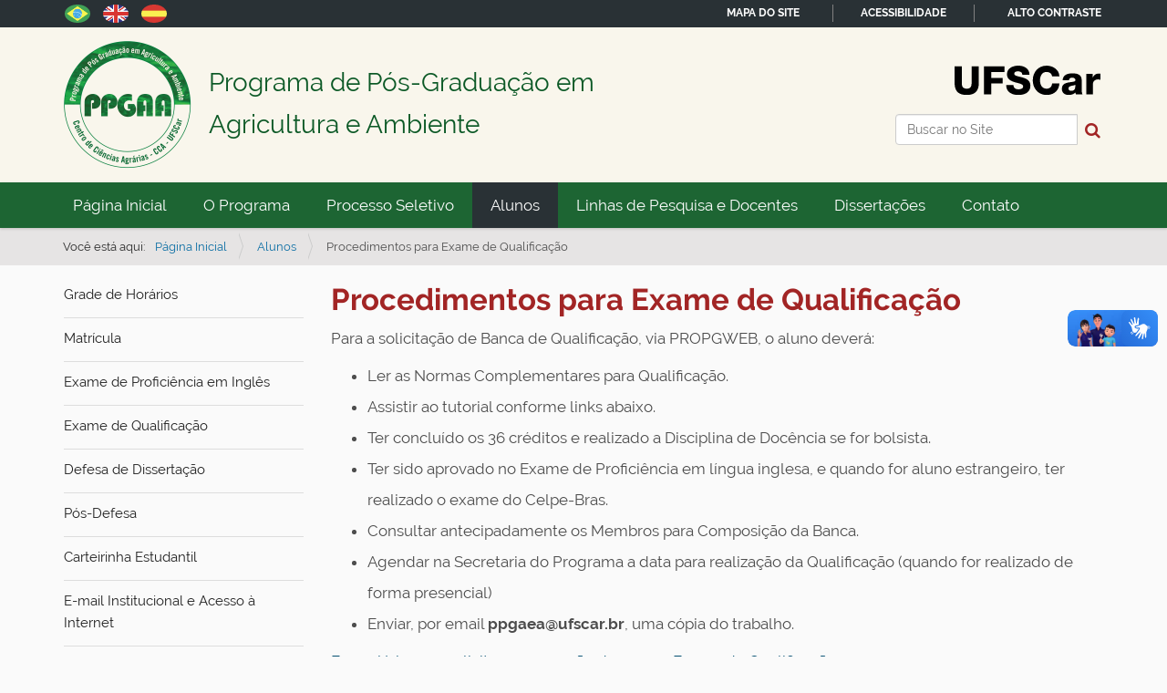

--- FILE ---
content_type: text/html;charset=utf-8
request_url: https://www.ppgaa.ufscar.br/pt-br/alunos/procedimentos-para-exame-de-qualificacao?set_language=pt-br
body_size: 5323
content:
<!DOCTYPE html>
<html xmlns="http://www.w3.org/1999/xhtml" lang="pt-br" xml:lang="pt-br">
  <head><meta http-equiv="Content-Type" content="text/html; charset=UTF-8" />
    <title>Procedimentos para Exame de Qualificação — Português (Brasil)</title>
    <link rel="shortcut icon" type="image/x-icon" href="/++theme++zip-ufscar/ufscar-favicon.ico" />
    <link rel="apple-touch-icon" href="/++theme++zip-ufscar/ufscar-apple-touch-icon.png" />
    <link rel="apple-touch-icon-precomposed" sizes="144x144" href="/++theme++zip-ufscar/ufscar-apple-touch-icon-144x144-precomposed.png" />
    <link rel="apple-touch-icon-precomposed" sizes="114x114" href="/++theme++zip-ufscar/ufscar-apple-touch-icon-114x114-precomposed.png" />
    <link rel="apple-touch-icon-precomposed" sizes="72x72" href="/++theme++zip-ufscar/ufscar-apple-touch-icon-72x72-precomposed.png" />
    <link rel="apple-touch-icon-precomposed" sizes="57x57" href="/++theme++zip-ufscar/ufscar-apple-touch-icon-57x57-precomposed.png" />
    <link rel="apple-touch-icon-precomposed" href="/++theme++zip-ufscar/ufscar-apple-touch-icon-precomposed.png" />
  <meta name="twitter:card" content="summary" /><meta property="og:site_name" content="Programa de Pós-Graduação em Agricultura e Ambiente" /><meta property="og:title" content="Procedimentos para Exame de Qualificação" /><meta property="og:type" content="website" /><meta property="og:description" content="" /><meta property="og:url" content="https://www.ppgaa.ufscar.br/pt-br/alunos/procedimentos-para-exame-de-qualificacao" /><meta property="og:image" content="https://www.ppgaa.ufscar.br/@@site-logo/logo.png" /><meta property="og:image:type" content="image/png" /><meta name="viewport" content="width=device-width, initial-scale=1.0" /><meta name="generator" content="Plone - http://plone.com" /><link rel="stylesheet" href="https://www.ppgaa.ufscar.br/++plone++production/++unique++2025-05-29T17:47:06.028141/default.css" data-bundle="production" /><link rel="stylesheet" href="https://www.ppgaa.ufscar.br/++plone++static/++unique++2025-05-29%2009%3A28%3A33.607689/plone-fontello-compiled.css" data-bundle="plone-fontello" /><link rel="stylesheet" href="https://www.ppgaa.ufscar.br/++plone++static/++unique++2025-05-29%2009%3A28%3A33.607689/plone-glyphicons-compiled.css" data-bundle="plone-glyphicons" /><link rel="stylesheet" href="https://www.ppgaa.ufscar.br//++theme++zip-ufscar/less/barceloneta-compiled.css" data-bundle="diazo" /><link rel="canonical" href="https://www.ppgaa.ufscar.br/pt-br/alunos/procedimentos-para-exame-de-qualificacao" /><link rel="search" href="https://www.ppgaa.ufscar.br/pt-br/@@search" title="Buscar neste site" /><script>PORTAL_URL = 'https://www.ppgaa.ufscar.br';</script><script type="text/javascript" src="https://www.ppgaa.ufscar.br/++plone++production/++unique++2025-05-29T17:47:06.028141/default.js" data-bundle="production"></script><script type="text/javascript" src="https://www.ppgaa.ufscar.br//++theme++zip-ufscar/functions.js" data-bundle="diazo"></script></head>
  <body id="visual-portal-wrapper" class="frontend icons-off portaltype-document section-alunos site-pt-br subsection-procedimentos-para-exame-de-qualificacao template-document_view thumbs-off userrole-anonymous viewpermission-view" dir="ltr" data-base-url="https://www.ppgaa.ufscar.br/pt-br/alunos/procedimentos-para-exame-de-qualificacao" data-view-url="https://www.ppgaa.ufscar.br/pt-br/alunos/procedimentos-para-exame-de-qualificacao" data-portal-url="https://www.ppgaa.ufscar.br" data-i18ncatalogurl="https://www.ppgaa.ufscar.br/plonejsi18n" data-pat-pickadate="{&quot;date&quot;: {&quot;selectYears&quot;: 200}, &quot;time&quot;: {&quot;interval&quot;: 5 } }" data-pat-plone-modal="{&quot;actionOptions&quot;: {&quot;displayInModal&quot;: false}}"><div class="outer-wrapper">
      <header id="content-header">
        <div class="container">
          
      <div id="portal-header">
    <div id="portal-logo">
    <a title="Português (Brasil)" href="https://www.ppgaa.ufscar.br/pt-br">
        <img src="https://www.ppgaa.ufscar.br/@@site-logo/logo.png" alt="Programa de Pós-Graduação em Agricultura e Ambiente" title="Programa de Pós-Graduação em Agricultura e Ambiente" />
        <div class="sigladescription">
            <div class="description">Programa de Pós-Graduação em Agricultura e Ambiente</div>
        </div>
    </a>
</div>
<div id="portal-searchbox">

    <form id="searchGadget_form" action="https://www.ppgaa.ufscar.br/pt-br/@@search" role="search" data-pat-livesearch="ajaxUrl:https://www.ppgaa.ufscar.br/pt-br/@@ajax-search" class="pat-livesearch">

        <div class="LSBox">
        <label class="hiddenStructure" for="searchGadget">Busca</label>

        <input name="SearchableText" type="text" size="18" accesskey="3" id="searchGadget" title="Buscar no Site" placeholder="Buscar no Site" class="searchField" />

        <button id="input-search" type="submit"><i class="icon-search"></i></button>

        <div class="searchSection">
            <input id="searchbox_currentfolder_only" class="noborder" type="checkbox" name="path" value="/araras/cca/pos/ppgaa-folder/ppgaa/pt-br/alunos" />
            <label for="searchbox_currentfolder_only" style="cursor: pointer">apenas nesta seção</label>
        </div>
        </div>
    </form>

    <div id="portal-advanced-search" class="hiddenStructure">
        <a href="https://www.ppgaa.ufscar.br/pt-br/@@search">Busca Avançada…</a>
    </div>
</div>
<div id="portal-anontools">
  <ul>
    <li>
      
          <a title="Acessar" href="https://www.ppgaa.ufscar.br/pt-br/login" id="personaltools-login" class="pat-plone-modal" data-pat-plone-modal="{&quot;prependContent&quot;: &quot;.portalMessage&quot;, &quot;title&quot;: &quot;Acessar&quot;, &quot;width&quot;: &quot;26em&quot;, &quot;actionOptions&quot;: {&quot;redirectOnResponse&quot;: true}}">Acessar</a>
      
    </li>
  </ul>
</div>


<ul id="portal-languageselector">
    
    <li class="currentLanguage language-pt-br">
        <a href="https://www.ppgaa.ufscar.br/@@multilingual-selector/a02b682843ca46c18a16f249408c4e6e/pt-br?set_language=pt-br" title="Português (Brasil)">
                <img width="14" height="11" alt="Português (Brasil)" src="https://www.ppgaa.ufscar.br/++resource++country-flags/br.gif" title="Português (Brasil)" />
            </a>
    </li>
    
    <li class="language-en">
        <a href="https://www.ppgaa.ufscar.br/@@multilingual-selector/a02b682843ca46c18a16f249408c4e6e/en?set_language=en" title="English">
                <img width="14" height="11" alt="English" src="https://www.ppgaa.ufscar.br/++resource++country-flags/gb.gif" title="English" />
            </a>
    </li>
    
    <li class="language-es">
        <a href="https://www.ppgaa.ufscar.br/@@multilingual-selector/a02b682843ca46c18a16f249408c4e6e/es?set_language=es" title="Español">
                <img width="14" height="11" alt="Español" src="https://www.ppgaa.ufscar.br/++resource++country-flags/es.gif" title="Español" />
            </a>
    </li>
    
</ul>



</div>

<div id="logoufscar">
    <a href="https://www.ufscar.br" title="Portal UFSCar">
        <img src="https://www.ppgaa.ufscar.br/++theme++zip-ufscar/UFSCar.svg" alt="Portal UFSCar" />
    </a>
</div>

<div class="wrapper-siteactions">
    <div class="container">
        <ul id="portal-siteactions">
            
                
                <li>
                    <a href="https://www.ppgaa.ufscar.br/pt-br/sitemap" title="Mapa do Site">Mapa do Site</a>
                </li>
            
            
                
                <li>
                    <a href="https://www.ppgaa.ufscar.br/pt-br/navegue-com-acessibilidade" title="Acessibilidade">Acessibilidade</a>
                </li>
            
            
                
                <li>
                    <a href="https://www.ppgaa.ufscar.br/pt-br/contact-info" title="Contato">Contato</a>
                </li>
            
            
                <li id="contrast">
                    <a href="https://www.ppgaa.ufscar.br/pt-br/alunos/procedimentos-para-exame-de-qualificacao" title="Alto Contraste">Alto Contraste</a>
                </li>
                
            
        </ul>
    </div>
</div>

    
          
        </div>
      </header>
      <div id="mainnavigation-wrapper">
        <div id="mainnavigation">
    
        <p class="hiddenStructure">Navegação</p>
        <nav class="plone-navbar" id="portal-globalnav-wrapper-plone">
            <div class="container">
                <nav class="navbar navbar-default navbar-static" id="navbar-plone">
                    <div class="container-fluid">
                        <div class="navbar-header">
                            <button class="collapsed navbar-toggle" type="button" data-toggle="collapse" data-target=".bs-example-js-navbar-collapse">
                                <span class="sr-only">Toggle navigation</span>
                                <span class="icon-bar"></span>
                                <span class="icon-bar"></span>
                                <span class="icon-bar"></span>
                            </button>
                        </div>
                        <div class="navbar-collapse bs-example-js-navbar-collapse collapse" aria-expanded="false" role="navigation">
                            <ul class="nav navbar-nav">
                                
                                    
                                        
                                            <li>
                                                <a href="https://www.ppgaa.ufscar.br/pt-br" title="">Página Inicial</a>
                                            </li>
                                            
                                        
                                    
                                
                                
                                    
                                        
                                            <li>
                                                <a href="https://www.ppgaa.ufscar.br/pt-br/o-programa">O Programa</a>
                                                
                                            </li>
                                            
                                        
                                    
                                
                                
                                    
                                        
                                            <li>
                                                <a href="https://www.ppgaa.ufscar.br/pt-br/processo-seletivo">Processo Seletivo</a>
                                                
                                            </li>
                                            
                                        
                                    
                                
                                
                                    
                                        
                                            
                                            <li class="selected current">
                                                <a href="https://www.ppgaa.ufscar.br/pt-br/alunos">Alunos</a>
                                                
                                            </li>
                                        
                                    
                                
                                
                                    
                                        
                                            <li>
                                                <a href="https://www.ppgaa.ufscar.br/pt-br/linhas-de-pesquisa-e-docentes">Linhas de Pesquisa e Docentes</a>
                                                
                                            </li>
                                            
                                        
                                    
                                
                                
                                    
                                        
                                            <li>
                                                <a href="https://www.ppgaa.ufscar.br/pt-br/dissertacoes">Dissertações</a>
                                                
                                            </li>
                                            
                                        
                                    
                                
                                
                                    
                                        
                                            <li>
                                                <a href="https://www.ppgaa.ufscar.br/pt-br/contato">Contato</a>
                                                
                                            </li>
                                            
                                        
                                    
                                
                            </ul>
                        </div>
                    </div>
                </nav>
            </div>
        </nav>
     
    
    <!-- sites that use bootstrap 2 menu also uses mega for responsive -->
    
    

</div>
      </div>
      
      <div id="above-content-wrapper">
          <div id="viewlet-above-content"><nav id="portal-breadcrumbs" class="plone-breadcrumb">
  <div class="container">
    <span id="breadcrumbs-you-are-here" class="hiddenStructure">Você está aqui:</span>
    <ol aria-labelledby="breadcrumbs-you-are-here">
      <li id="breadcrumbs-home">
        <a href="https://www.ppgaa.ufscar.br/pt-br">Página Inicial</a>
      </li>
      <li id="breadcrumbs-1">
        
          <a href="https://www.ppgaa.ufscar.br/pt-br/alunos">Alunos</a>
          
        
      </li>
      <li id="breadcrumbs-2">
        
          
          <span id="breadcrumbs-current">Procedimentos para Exame de Qualificação</span>
        
      </li>
    </ol>
  </div>
</nav>

<div id="above-content">
    

</div>
</div>
      </div>
      <div class="container">
        <div class="row">
          <aside id="global_statusmessage">
      

      <div>
      </div>
    </aside>
        </div>
        <main id="main-container" class="row row-offcanvas row-offcanvas-right">
          <div class="col-xs-12 col-sm-3 sidebar-offcanvas">
        <aside id="portal-column-one">
          <div class="portletWrapper" id="portletwrapper-706c6f6e652e6c656674636f6c756d6e0a636f6e746578740a2f6172617261732f6363612f706f732f70706761612d666f6c6465722f70706761612f70742d62722f616c756e6f730a616c756e6f73" data-portlethash="706c6f6e652e6c656674636f6c756d6e0a636f6e746578740a2f6172617261732f6363612f706f732f70706761612d666f6c6465722f70706761612f70742d62722f616c756e6f730a616c756e6f73"><div class="portletStaticText portlet-static-alunos"><p><a href="https://www.ppgaa.ufscar.br/pt-br/alunos/grade-de-horarios">Grade de Horários</a></p>
<p><a href="https://www.ppgaa.ufscar.br/pt-br/alunos/procedimentos-para-matricula-de-alunos-regulares">Matrícula</a></p>
<p><a href="https://www.ppgaa.ufscar.br/pt-br/alunos/procedimentos-para-exame-de-proficiencia-na-lingua-inglesa">Exame de Proficiência em Inglês</a></p>
<p><a href="https://www.ppgaa.ufscar.br/pt-br/alunos/procedimentos-para-exame-de-qualificacao">Exame de Qualificação</a></p>
<p><a href="https://www.ppgaa.ufscar.br/pt-br/alunos/procedimentos-para-defesa-de-dissertacao">Defesa de Dissertação</a></p>
<p><a href="https://www.ppgaa.ufscar.br/pt-br/alunos/procedimentos-apos-a-defesa-2013-ppgaa">Pós-Defesa</a></p>
<p><a href="https://www.ppgaa.ufscar.br/pt-br/alunos/carteirinha-estudantil">Carteirinha Estudantil</a></p>
<p><a href="https://www.ppgaa.ufscar.br/pt-br/alunos/e-mail-institucional-e-acesso-a-internet">E-mail Institucional e Acesso à Internet</a></p>
<p><a href="https://www.ppgaa.ufscar.br/pt-br/alunos/bolsas">Bolsas</a></p>
<p><a href="https://www.ppgaa.ufscar.br/pt-br/alunos/egressos-1">Egressos</a></p></div>


</div>
        </aside>
      </div>
          

    

    <div class="col-xs-12 col-sm-9">
      <div class="row">
        <div class="col-xs-12 col-sm-12">
          <article id="content">

          

          <header>
            <div id="viewlet-above-content-title"><span id="social-tags-body" style="display: none" itemscope="" itemtype="http://schema.org/WebPage">
  <span itemprop="name">Procedimentos para Exame de Qualificação</span>
  <span itemprop="description"></span>
  <span itemprop="url">https://www.ppgaa.ufscar.br/pt-br/alunos/procedimentos-para-exame-de-qualificacao</span>
  <span itemprop="image">https://www.ppgaa.ufscar.br/@@site-logo/logo.png</span>
</span>

<div id="above-title">
    

</div></div>
            
              <h1 class="documentFirstHeading">Procedimentos para Exame de Qualificação</h1>

            
            <div id="viewlet-below-content-title"><div id="below-title">
    

</div>


</div>

            
              

            
          </header>

          <div id="viewlet-above-content-body">
</div>
          <div id="content-core">
            

  <div id="parent-fieldname-text" class=""><p>Para a solicitação de Banca de Qualificação, via PROPGWEB, o aluno deverá:</p>
<ul>
<li>Ler as Normas Complementares para Qualificação.</li>
<li>Assistir ao tutorial conforme links abaixo.</li>
<li>Ter concluído os 36 créditos e realizado a Disciplina de Docência se for bolsista.</li>
<li>Ter sido aprovado no Exame de Proficiência em língua inglesa, e quando for aluno estrangeiro, ter realizado o exame do Celpe-Bras.</li>
<li>Consultar antecipadamente os Membros para Composição da Banca.</li>
<li>Agendar na Secretaria do Programa a data para realização da Qualificação (quando for realizado de forma presencial)</li>
<li>Enviar, por email <strong>ppgaea@ufscar.br</strong>, uma cópia do trabalho.</li>
</ul>
<p><a href="https://www.ppgaa.ufscar.br/pt-br/assets/arquivos/alunos/formulario-solicitacao-de-prorrogacao-defesa.doc">Formulário para solicitar prorrogação de prazo - Exame de Qualificação. </a></p>
<p></p>
<h2>Links dos vídeos tutoriais:</h2>
<p style="text-align: center;">Perfil:  <strong>Aluno(a)</strong></p>
<p style="text-align: center;"><iframe height="314" src="//www.youtube.com/embed/wM9yBLGxUr8" width="560"></iframe></p>
<p></p>
<p style="text-align: center;">Perfil:  <strong>Orientador(a)</strong></p>
<p style="text-align: center;"><iframe height="314" src="//www.youtube.com/embed/KNqaygqG_dM" width="560"></iframe></p>
<p></p>
<p style="text-align: center;">Perfil: <strong>Coordenador(a) e Secretário(a)</strong></p>
<p style="text-align: center;"><iframe height="314" src="//www.youtube.com/embed/2au_SpjblWs" width="560"></iframe></p>
<p></p>
<p style="text-align: center;">Perfil: <strong>Membro de Banca Examinadora</strong></p>
<p style="text-align: center;"><iframe height="314" src="//www.youtube.com/embed/QFHihCHsbpg" width="560"></iframe></p></div>


          </div>
          <div id="viewlet-below-content-body">



    <div class="visualClear"><!-- --></div>

    <div class="documentActions">
        

        

    </div>

</div>

          
        </article>
        </div>
      </div>
      <footer class="row">
        <div class="col-xs-12 col-sm-12">
          <div id="viewlet-below-content">



<div id="below-content">
    

</div>


</div>
        </div>
      </footer>
    </div>
  
          <div id="column2-container">
          </div>
        </main><!--/row-->
      </div><!--/container-->
    </div><!--/outer-wrapper --><footer id="portal-footer-wrapper">
        <a aria-hidden="true" id="accesskey-document" href="#main-container" accesskey="1"></a>
        <a aria-hidden="true" id="accesskey-mainnavigation" href="#mainnavigation" accesskey="2"></a>
        <a aria-hidden="true" id="accesskey-portal-footer-wrapper" href="#portal-footer-wrapper" accesskey="4"></a>
        <div class="container" id="portal-footer">
      <div class="row">
	<div class="col-xs-12">
		
<div class="portletWrapper" id="portletwrapper-706c6f6e652e666f6f746572706f72746c6574730a636f6e746578740a2f6172617261732f6363612f706f732f70706761612d666f6c6465722f70706761610a666f6f746572" data-portlethash="706c6f6e652e666f6f746572706f72746c6574730a636f6e746578740a2f6172617261732f6363612f706f732f70706761612d666f6c6465722f70706761610a666f6f746572">

  

  
    

  <aside class="portlet portletClassic" id="portal-footer-signature">
    <div class="portletContent">
      O 
           <a href="http://plone.com">Plone<sup>®</sup> - CMS/WCM de Código Aberto</a>
       tem <abbr title="Direitos Reservados">©</abbr> 2000-2026 pela 
           <a href="http://plone.org/foundation">Fundação Plone</a> e amigos.

      Distribuído sob a 
                <a href="http://creativecommons.org/licenses/GPL/2.0/">Licença GNU GPL</a>.
    </div>
  </aside>


  

</div>

<div class="portletWrapper" id="portletwrapper-706c6f6e652e666f6f746572706f72746c6574730a636f6e746578740a2f6172617261732f6363612f706f732f70706761612d666f6c6465722f70706761610a636f6c6f70686f6e" data-portlethash="706c6f6e652e666f6f746572706f72746c6574730a636f6e746578740a2f6172617261732f6363612f706f732f70706761612d666f6c6465722f70706761610a636f6c6f70686f6e">

  

  
    

  <aside class="portlet portletClassic" id="portal-colophon">
    <div class="portletContent">
      <a href="http://plone.com" target="_blank" title="Este site foi feito usando o Plone, CMS/WCM de Código Aberto.">Impulsionado por Plone e Python</a>
    </div>
  </aside>


  

</div>

<div class="portletWrapper" id="portletwrapper-706c6f6e652e666f6f746572706f72746c6574730a636f6e746578740a2f6172617261732f6363612f706f732f70706761612d666f6c6465722f70706761610a726f64617065" data-portlethash="706c6f6e652e666f6f746572706f72746c6574730a636f6e746578740a2f6172617261732f6363612f706f732f70706761612d666f6c6465722f70706761610a726f64617065"><div class="portletStaticText portlet-static-rodape"><div class="address col-sm-9 col-xs-12">
<p>Programa de Pós-Graduação em Agricultura e Ambiente – PPGAA – UFSCar<br />Rodovia Anhanguera, km 174 – Araras; SP – BR<br />Caixa Postal: 153 - CEP: 13600-970<br />Telefone: +55 19 3543 2582<br />E-mail: ppgaa@ufscar.br</p>
</div>
<div class="ms-icons col-sm-3 col-xs-12">
<p><strong>Nos acompanhe nas redes sociais:</strong><br /><a class="youtube" href="https://www.youtube.com/channel/UCIOksEWni9mBB6PO_rdPYTQ">YouTube</a><br /><a class="instagram" href="https://www.instagram.com/ppgaa_ufscar/">Instagram</a><br /><a class="facebook" href="https://www.facebook.com/ppgaa.araras">Facebook</a></p>
</div></div>


</div>


	</div>
</div>



    </div>
    </footer><div vw="" class="enabled">
      <div vw-access-button="" class="active"></div>
      <div vw-plugin-wrapper="">
        <div class="vw-plugin-top-wrapper"></div>
      </div>
    </div><div id="vlibras">
        <script src="https://vlibras.gov.br/app/vlibras-plugin.js"></script>
        <script>
          new window.VLibras.Widget('https://vlibras.gov.br/app');
        </script>
    </div></body>
</html>

--- FILE ---
content_type: text/css; charset=utf-8
request_url: https://www.ppgaa.ufscar.br//++theme++zip-ufscar/less/barceloneta-compiled.css
body_size: 37489
content:
@font-face {
  font-family: 'Roboto';
  src: url('less/roboto/roboto-light.eot');
  src: local('Roboto Light'), url('less/roboto/roboto-light.eot?#iefix') format('embedded-opentype'), url('less/roboto/roboto-light.woff') format('woff'), url('less/roboto/roboto-light.ttf') format('truetype'), url('less/roboto/roboto-light.svg') format('svg');
  font-weight: 300;
  font-style: normal;
}
@font-face {
  font-family: 'Roboto';
  src: url('less/roboto/roboto-lightitalic.eot');
  src: local('Roboto Light Italic'), url('less/roboto/roboto-lightitalic.eot?#iefix') format('embedded-opentype'), url('less/roboto/roboto-lightitalic.woff') format('woff'), url('less/roboto/roboto-lightitalic.ttf') format('truetype'), url('less/roboto/roboto-lightitalic.svg') format('svg');
  font-weight: 300;
  font-style: italic;
}
@font-face {
  font-family: 'Roboto';
  src: url('less/roboto/roboto-regular.eot');
  src: local('Roboto Regular'), url('less/roboto/roboto-regular.eot?#iefix') format('embedded-opentype'), url('less/roboto/roboto-regular.woff') format('woff'), url('less/roboto/roboto-regular.ttf') format('truetype'), url('less/roboto/roboto-regular.svg') format('svg');
  font-weight: 400;
  font-style: normal;
}
@font-face {
  font-family: 'Roboto';
  src: url('less/roboto/roboto-italic.eot');
  src: local('Roboto Italic'), url('less/roboto/roboto-italic.eot?#iefix') format('embedded-opentype'), url('less/roboto/roboto-italic.woff') format('woff'), url('less/roboto/roboto-italic.ttf') format('truetype'), url('less/roboto/roboto-italic.svg') format('svg');
  font-weight: 400;
  font-style: italic;
}
@font-face {
  font-family: 'Roboto';
  src: url('less/roboto/roboto-medium.eot');
  src: local('Roboto Medium'), url('less/roboto/roboto-medium.eot?#iefix') format('embedded-opentype'), url('less/roboto/roboto-medium.woff') format('woff'), url('less/roboto/roboto-medium.ttf') format('truetype'), url('less/roboto/roboto-medium.svg') format('svg');
  font-weight: 500;
  font-style: normal;
}
@font-face {
  font-family: 'Roboto';
  src: url('less/roboto/roboto-mediumitalic.eot');
  src: local('Roboto Medium Italic'), url('less/roboto/roboto-mediumitalic.eot?#iefix') format('embedded-opentype'), url('less/roboto/roboto-mediumitalic.woff') format('woff'), url('less/roboto/roboto-mediumitalic.ttf') format('truetype'), url('less/roboto/roboto-mediumitalic.svg') format('svg');
  font-weight: 500;
  font-style: italic;
}
@font-face {
  font-family: 'Roboto';
  src: url('less/roboto/roboto-bold.eot');
  src: local('Roboto Bold'), url('less/roboto/roboto-bold.eot?#iefix') format('embedded-opentype'), url('less/roboto/roboto-bold.woff') format('woff'), url('less/roboto/roboto-bold.ttf') format('truetype'), url('less/roboto/roboto-bold.svg') format('svg');
  font-weight: 700;
  font-style: normal;
}
@font-face {
  font-family: 'Roboto';
  src: url('less/roboto/roboto-bolditalic.eot');
  src: local('Roboto Bold Italic'), url('less/roboto/roboto-bolditalic.eot?#iefix') format('embedded-opentype'), url('less/roboto/roboto-bolditalic.woff') format('woff'), url('less/roboto/roboto-bolditalic.ttf') format('truetype'), url('less/roboto/roboto-bolditalic.svg') format('svg');
  font-weight: 700;
  font-style: italic;
}
@font-face {
  font-family: 'Roboto Condensed';
  src: url('less/roboto/robotocondensed-light.eot');
  src: local('Roboto Condensed Light'), url('less/roboto/robotocondensed-light.eot?#iefix') format('embedded-opentype'), url('less/roboto/robotocondensed-light.woff') format('woff'), url('less/roboto/robotocondensed-light.ttf') format('truetype'), url('less/roboto/robotocondensed-light.svg') format('svg');
  font-weight: 300;
  font-style: normal;
}
@font-face {
  font-family: 'Roboto Condensed';
  src: url('less/roboto/robotocondensed-lightitalic.eot');
  src: local('Roboto Condensed Thin Italic'), url('less/roboto/robotocondensed-lightitalic.eot?#iefix') format('embedded-opentype'), url('less/roboto/robotocondensed-lightitalic.woff') format('woff'), url('less/roboto/robotocondensed-lightitalic.ttf') format('truetype'), url('less/roboto/robotocondensed-lightitalic.svg') format('svg');
  font-weight: 300;
  font-style: italic;
}
/*! normalize.css v3.0.1 | MIT License | git.io/normalize */
/* line 9, https://dwbee06.ufscar.br/araras/cca/pos/ppgaa-folder/ppgaa/++theme++zip-ufscar/less/normalize.plone.less */
html {
  font-family: sans-serif;
  -ms-text-size-adjust: 100%;
  -webkit-text-size-adjust: 100%;
}
/* line 19, https://dwbee06.ufscar.br/araras/cca/pos/ppgaa-folder/ppgaa/++theme++zip-ufscar/less/normalize.plone.less */
body {
  margin: 0;
}
/* line 32, https://dwbee06.ufscar.br/araras/cca/pos/ppgaa-folder/ppgaa/++theme++zip-ufscar/less/normalize.plone.less */
article,
aside,
details,
figcaption,
figure,
footer,
header,
main,
nav,
section,
summary {
  display: block;
}
/* line 51, https://dwbee06.ufscar.br/araras/cca/pos/ppgaa-folder/ppgaa/++theme++zip-ufscar/less/normalize.plone.less */
audio,
canvas,
progress,
video {
  display: inline-block;
  vertical-align: baseline;
}
/* line 64, https://dwbee06.ufscar.br/araras/cca/pos/ppgaa-folder/ppgaa/++theme++zip-ufscar/less/normalize.plone.less */
audio:not([controls]) {
  display: none;
  height: 0;
}
/* line 74, https://dwbee06.ufscar.br/araras/cca/pos/ppgaa-folder/ppgaa/++theme++zip-ufscar/less/normalize.plone.less */
[hidden],
template {
  display: none;
}
/* line 86, https://dwbee06.ufscar.br/araras/cca/pos/ppgaa-folder/ppgaa/++theme++zip-ufscar/less/normalize.plone.less */
a {
  background: transparent;
}
/* line 94, https://dwbee06.ufscar.br/araras/cca/pos/ppgaa-folder/ppgaa/++theme++zip-ufscar/less/normalize.plone.less */
a:active,
a:hover {
  outline: 0;
}
/* line 106, https://dwbee06.ufscar.br/araras/cca/pos/ppgaa-folder/ppgaa/++theme++zip-ufscar/less/normalize.plone.less */
abbr[title] {
  border-bottom: 1px dotted;
}
/* line 114, https://dwbee06.ufscar.br/araras/cca/pos/ppgaa-folder/ppgaa/++theme++zip-ufscar/less/normalize.plone.less */
b,
strong {
  font-weight: bold;
}
/* line 123, https://dwbee06.ufscar.br/araras/cca/pos/ppgaa-folder/ppgaa/++theme++zip-ufscar/less/normalize.plone.less */
dfn {
  font-style: italic;
}
/* line 132, https://dwbee06.ufscar.br/araras/cca/pos/ppgaa-folder/ppgaa/++theme++zip-ufscar/less/normalize.plone.less */
h1 {
  font-size: 2em;
  margin: 0.67em 0;
}
/* line 141, https://dwbee06.ufscar.br/araras/cca/pos/ppgaa-folder/ppgaa/++theme++zip-ufscar/less/normalize.plone.less */
mark {
  background: #ff0;
  color: #000;
}
/* line 150, https://dwbee06.ufscar.br/araras/cca/pos/ppgaa-folder/ppgaa/++theme++zip-ufscar/less/normalize.plone.less */
small {
  font-size: 80%;
}
/* line 158, https://dwbee06.ufscar.br/araras/cca/pos/ppgaa-folder/ppgaa/++theme++zip-ufscar/less/normalize.plone.less */
sub,
sup {
  font-size: 75%;
  line-height: 0;
  position: relative;
  vertical-align: baseline;
}
/* line 166, https://dwbee06.ufscar.br/araras/cca/pos/ppgaa-folder/ppgaa/++theme++zip-ufscar/less/normalize.plone.less */
sup {
  top: -0.5em;
}
/* line 170, https://dwbee06.ufscar.br/araras/cca/pos/ppgaa-folder/ppgaa/++theme++zip-ufscar/less/normalize.plone.less */
sub {
  bottom: -0.25em;
}
/* line 181, https://dwbee06.ufscar.br/araras/cca/pos/ppgaa-folder/ppgaa/++theme++zip-ufscar/less/normalize.plone.less */
img {
  border: 0;
}
/* line 189, https://dwbee06.ufscar.br/araras/cca/pos/ppgaa-folder/ppgaa/++theme++zip-ufscar/less/normalize.plone.less */
svg:not(:root) {
  overflow: hidden;
}
/* line 200, https://dwbee06.ufscar.br/araras/cca/pos/ppgaa-folder/ppgaa/++theme++zip-ufscar/less/normalize.plone.less */
figure {
  margin: 1em 40px;
}
/* line 208, https://dwbee06.ufscar.br/araras/cca/pos/ppgaa-folder/ppgaa/++theme++zip-ufscar/less/normalize.plone.less */
hr {
  -moz-box-sizing: content-box;
  box-sizing: content-box;
  height: 0;
}
/* line 218, https://dwbee06.ufscar.br/araras/cca/pos/ppgaa-folder/ppgaa/++theme++zip-ufscar/less/normalize.plone.less */
pre {
  overflow: auto;
}
/* line 226, https://dwbee06.ufscar.br/araras/cca/pos/ppgaa-folder/ppgaa/++theme++zip-ufscar/less/normalize.plone.less */
code,
kbd,
pre,
samp {
  font-family: monospace, monospace;
  font-size: 1em;
}
/* line 249, https://dwbee06.ufscar.br/araras/cca/pos/ppgaa-folder/ppgaa/++theme++zip-ufscar/less/normalize.plone.less */
button,
input,
optgroup,
select,
textarea {
  color: inherit;
  font: inherit;
  margin: 0;
}
/* line 263, https://dwbee06.ufscar.br/araras/cca/pos/ppgaa-folder/ppgaa/++theme++zip-ufscar/less/normalize.plone.less */
button {
  overflow: visible;
}
/* line 274, https://dwbee06.ufscar.br/araras/cca/pos/ppgaa-folder/ppgaa/++theme++zip-ufscar/less/normalize.plone.less */
button,
select {
  text-transform: none;
}
/* line 287, https://dwbee06.ufscar.br/araras/cca/pos/ppgaa-folder/ppgaa/++theme++zip-ufscar/less/normalize.plone.less */
button,
html input[type="button"],
input[type="reset"],
input[type="submit"] {
  -webkit-appearance: button;
  cursor: pointer;
}
/* line 299, https://dwbee06.ufscar.br/araras/cca/pos/ppgaa-folder/ppgaa/++theme++zip-ufscar/less/normalize.plone.less */
button[disabled],
html input[disabled] {
  cursor: default;
}
/* line 308, https://dwbee06.ufscar.br/araras/cca/pos/ppgaa-folder/ppgaa/++theme++zip-ufscar/less/normalize.plone.less */
button::-moz-focus-inner,
input::-moz-focus-inner {
  border: 0;
  padding: 0;
}
/* line 319, https://dwbee06.ufscar.br/araras/cca/pos/ppgaa-folder/ppgaa/++theme++zip-ufscar/less/normalize.plone.less */
input {
  line-height: normal;
}
/* line 331, https://dwbee06.ufscar.br/araras/cca/pos/ppgaa-folder/ppgaa/++theme++zip-ufscar/less/normalize.plone.less */
input[type="checkbox"],
input[type="radio"] {
  box-sizing: border-box;
  padding: 0;
}
/* line 343, https://dwbee06.ufscar.br/araras/cca/pos/ppgaa-folder/ppgaa/++theme++zip-ufscar/less/normalize.plone.less */
input[type="number"]::-webkit-inner-spin-button,
input[type="number"]::-webkit-outer-spin-button {
  height: auto;
}
/* line 354, https://dwbee06.ufscar.br/araras/cca/pos/ppgaa-folder/ppgaa/++theme++zip-ufscar/less/normalize.plone.less */
input[type="search"] {
  -webkit-appearance: textfield;
  -moz-box-sizing: content-box;
  -webkit-box-sizing: content-box;
  box-sizing: content-box;
}
/* line 367, https://dwbee06.ufscar.br/araras/cca/pos/ppgaa-folder/ppgaa/++theme++zip-ufscar/less/normalize.plone.less */
input[type="search"]::-webkit-search-cancel-button,
input[type="search"]::-webkit-search-decoration {
  -webkit-appearance: none;
}
/* line 376, https://dwbee06.ufscar.br/araras/cca/pos/ppgaa-folder/ppgaa/++theme++zip-ufscar/less/normalize.plone.less */
fieldset {
  border: 1px solid #c0c0c0;
  margin: 0 2px;
  padding: 0.35em 0.625em 0.75em;
}
/* line 387, https://dwbee06.ufscar.br/araras/cca/pos/ppgaa-folder/ppgaa/++theme++zip-ufscar/less/normalize.plone.less */
legend {
  border: 0;
  padding: 0;
}
/* line 396, https://dwbee06.ufscar.br/araras/cca/pos/ppgaa-folder/ppgaa/++theme++zip-ufscar/less/normalize.plone.less */
textarea {
  overflow: auto;
}
/* line 405, https://dwbee06.ufscar.br/araras/cca/pos/ppgaa-folder/ppgaa/++theme++zip-ufscar/less/normalize.plone.less */
optgroup {
  font-weight: bold;
}
/* line 416, https://dwbee06.ufscar.br/araras/cca/pos/ppgaa-folder/ppgaa/++theme++zip-ufscar/less/normalize.plone.less */
table {
  border-collapse: collapse;
  border-spacing: 0;
}
/* line 421, https://dwbee06.ufscar.br/araras/cca/pos/ppgaa-folder/ppgaa/++theme++zip-ufscar/less/normalize.plone.less */
td,
th {
  padding: 0;
}
@media print {
  /* line 8, https://dwbee06.ufscar.br/araras/cca/pos/ppgaa-folder/ppgaa/++theme++zip-ufscar/less/print.plone.less */
  * {
    text-shadow: none !important;
    color: #000 !important;
    background: transparent !important;
    box-shadow: none !important;
  }
  /* line 15, https://dwbee06.ufscar.br/araras/cca/pos/ppgaa-folder/ppgaa/++theme++zip-ufscar/less/print.plone.less */
  a,
  a:visited {
    text-decoration: underline;
  }
  /* line 20, https://dwbee06.ufscar.br/araras/cca/pos/ppgaa-folder/ppgaa/++theme++zip-ufscar/less/print.plone.less */
  a[href]:after {
    content: " (" attr(href) ")";
  }
  /* line 24, https://dwbee06.ufscar.br/araras/cca/pos/ppgaa-folder/ppgaa/++theme++zip-ufscar/less/print.plone.less */
  abbr[title]:after {
    content: " (" attr(title) ")";
  }
  /* line 29, https://dwbee06.ufscar.br/araras/cca/pos/ppgaa-folder/ppgaa/++theme++zip-ufscar/less/print.plone.less */
  a[href^="javascript:"]:after,
  a[href^="#"]:after {
    content: "";
  }
  /* line 34, https://dwbee06.ufscar.br/araras/cca/pos/ppgaa-folder/ppgaa/++theme++zip-ufscar/less/print.plone.less */
  pre,
  blockquote {
    border: 1px solid #999;
    page-break-inside: avoid;
  }
  /* line 40, https://dwbee06.ufscar.br/araras/cca/pos/ppgaa-folder/ppgaa/++theme++zip-ufscar/less/print.plone.less */
  thead {
    display: table-header-group;
  }
  /* line 44, https://dwbee06.ufscar.br/araras/cca/pos/ppgaa-folder/ppgaa/++theme++zip-ufscar/less/print.plone.less */
  tr,
  img {
    page-break-inside: avoid;
  }
  /* line 49, https://dwbee06.ufscar.br/araras/cca/pos/ppgaa-folder/ppgaa/++theme++zip-ufscar/less/print.plone.less */
  img {
    max-width: 100% !important;
  }
  /* line 53, https://dwbee06.ufscar.br/araras/cca/pos/ppgaa-folder/ppgaa/++theme++zip-ufscar/less/print.plone.less */
  p,
  h2,
  h3 {
    orphans: 3;
    widows: 3;
  }
  /* line 60, https://dwbee06.ufscar.br/araras/cca/pos/ppgaa-folder/ppgaa/++theme++zip-ufscar/less/print.plone.less */
  h2,
  h3 {
    page-break-after: avoid;
  }
  /* line 67, https://dwbee06.ufscar.br/araras/cca/pos/ppgaa-folder/ppgaa/++theme++zip-ufscar/less/print.plone.less */
  select {
    background: #fff !important;
  }
  /* line 72, https://dwbee06.ufscar.br/araras/cca/pos/ppgaa-folder/ppgaa/++theme++zip-ufscar/less/print.plone.less */
  .navbar {
    display: none;
  }
  /* line 76, https://dwbee06.ufscar.br/araras/cca/pos/ppgaa-folder/ppgaa/++theme++zip-ufscar/less/print.plone.less */
  .table td,
  .table th {
    background-color: #fff !important;
  }
  /* line 83, https://dwbee06.ufscar.br/araras/cca/pos/ppgaa-folder/ppgaa/++theme++zip-ufscar/less/print.plone.less */
  .btn > .caret,
  .dropup > .btn > .caret {
    border-top-color: #000 !important;
  }
  /* line 87, https://dwbee06.ufscar.br/araras/cca/pos/ppgaa-folder/ppgaa/++theme++zip-ufscar/less/print.plone.less */
  .label {
    border: 1px solid #000;
  }
  /* line 91, https://dwbee06.ufscar.br/araras/cca/pos/ppgaa-folder/ppgaa/++theme++zip-ufscar/less/print.plone.less */
  .table {
    border-collapse: collapse !important;
  }
  /* line 95, https://dwbee06.ufscar.br/araras/cca/pos/ppgaa-folder/ppgaa/++theme++zip-ufscar/less/print.plone.less */
  .table-bordered th,
  .table-bordered td {
    border: 1px solid #ddd !important;
  }
  /* line 101, https://dwbee06.ufscar.br/araras/cca/pos/ppgaa-folder/ppgaa/++theme++zip-ufscar/less/print.plone.less */
  #portal-searchbox {
    display: None;
  }
  /* line 105, https://dwbee06.ufscar.br/araras/cca/pos/ppgaa-folder/ppgaa/++theme++zip-ufscar/less/print.plone.less */
  #portal-personaltools {
    display: None;
  }
  /* line 109, https://dwbee06.ufscar.br/araras/cca/pos/ppgaa-folder/ppgaa/++theme++zip-ufscar/less/print.plone.less */
  #portal-breadcrumbs {
    display: None;
  }
}
/* line 4, https://dwbee06.ufscar.br/araras/cca/pos/ppgaa-folder/ppgaa/++theme++zip-ufscar/less/scaffolding.plone.less */
* {
  -webkit-box-sizing: border-box;
  -moz-box-sizing: border-box;
  box-sizing: border-box;
}
/* line 7, https://dwbee06.ufscar.br/araras/cca/pos/ppgaa-folder/ppgaa/++theme++zip-ufscar/less/scaffolding.plone.less */
*:before,
*:after {
  -webkit-box-sizing: border-box;
  -moz-box-sizing: border-box;
  box-sizing: border-box;
}
/* line 14, https://dwbee06.ufscar.br/araras/cca/pos/ppgaa-folder/ppgaa/++theme++zip-ufscar/less/scaffolding.plone.less */
html {
  font-size: 62.5%;
  -webkit-tap-highlight-color: rgba(0, 0, 0, 0);
}
/* line 19, https://dwbee06.ufscar.br/araras/cca/pos/ppgaa-folder/ppgaa/++theme++zip-ufscar/less/scaffolding.plone.less */
body {
  font-family: "Roboto", "Helvetica Neue", Helvetica, Arial, sans-serif;
  font-size: 14px;
  font-weight: 500;
  line-height: 1.42857143;
  color: #4d4d4d;
  background-color: #fafafa;
  -webkit-font-smoothing: antialiased;
  -moz-osx-font-smoothing: grayscale;
}
/* line 31, https://dwbee06.ufscar.br/araras/cca/pos/ppgaa-folder/ppgaa/++theme++zip-ufscar/less/scaffolding.plone.less */
input,
button,
select,
textarea {
  font-family: inherit;
  font-size: inherit;
  line-height: inherit;
}
/* line 43, https://dwbee06.ufscar.br/araras/cca/pos/ppgaa-folder/ppgaa/++theme++zip-ufscar/less/scaffolding.plone.less */
a {
  color: #007bb3;
  text-decoration: none;
}
/* line 47, https://dwbee06.ufscar.br/araras/cca/pos/ppgaa-folder/ppgaa/++theme++zip-ufscar/less/scaffolding.plone.less */
a:hover,
a:focus {
  color: #004666;
  text-decoration: underline;
}
/* line 53, https://dwbee06.ufscar.br/araras/cca/pos/ppgaa-folder/ppgaa/++theme++zip-ufscar/less/scaffolding.plone.less */
a:focus {
  outline: thin dotted;
  outline: 5px auto -webkit-focus-ring-color;
  outline-offset: -2px;
}
/* line 60, https://dwbee06.ufscar.br/araras/cca/pos/ppgaa-folder/ppgaa/++theme++zip-ufscar/less/scaffolding.plone.less */
figure {
  margin: 0;
}
/* line 67, https://dwbee06.ufscar.br/araras/cca/pos/ppgaa-folder/ppgaa/++theme++zip-ufscar/less/scaffolding.plone.less */
img {
  vertical-align: middle;
}
/* line 74, https://dwbee06.ufscar.br/araras/cca/pos/ppgaa-folder/ppgaa/++theme++zip-ufscar/less/scaffolding.plone.less */
hr {
  margin-top: 20px;
  margin-bottom: 20px;
  border: 0;
  border-top: 1px solid #cccccc;
}
/* line 86, https://dwbee06.ufscar.br/araras/cca/pos/ppgaa-folder/ppgaa/++theme++zip-ufscar/less/scaffolding.plone.less */
.sr-only,
.hiddenStructure,
.crud-form .header-select {
  position: absolute;
  width: 1px;
  height: 1px;
  margin: -1px;
  padding: 0;
  overflow: hidden;
  clip: rect(0, 0, 0, 0);
  border: 0;
  color: #fff;
  background-color: #000;
}
/* line 99, https://dwbee06.ufscar.br/araras/cca/pos/ppgaa-folder/ppgaa/++theme++zip-ufscar/less/scaffolding.plone.less */
.sr-only a,
.hiddenStructure a {
  color: #fff;
  background-color: #000;
}
/* line 109, https://dwbee06.ufscar.br/araras/cca/pos/ppgaa-folder/ppgaa/++theme++zip-ufscar/less/scaffolding.plone.less */
.sr-only-focusable:active,
.sr-only-focusable:focus {
  position: static;
  width: auto;
  height: auto;
  margin: 0;
  overflow: visible;
  clip: auto;
}
/* line 4, https://dwbee06.ufscar.br/araras/cca/pos/ppgaa-folder/ppgaa/++theme++zip-ufscar/less/type.plone.less */
body {
  word-wrap: break-word;
}
/* line 7, https://dwbee06.ufscar.br/araras/cca/pos/ppgaa-folder/ppgaa/++theme++zip-ufscar/less/type.plone.less */
h1,
h2,
h3,
h4,
h5,
h6 {
  font-family: inherit;
  font-weight: 400;
  line-height: 1.1;
  color: inherit;
}
/* line 14, https://dwbee06.ufscar.br/araras/cca/pos/ppgaa-folder/ppgaa/++theme++zip-ufscar/less/type.plone.less */
h1,
h2,
h3 {
  margin-top: 20px;
  margin-bottom: 10px;
}
/* line 17, https://dwbee06.ufscar.br/araras/cca/pos/ppgaa-folder/ppgaa/++theme++zip-ufscar/less/type.plone.less */
h1 a:hover,
h2 a:hover,
h3 a:hover,
h1 a:focus,
h2 a:focus,
h3 a:focus {
  text-decoration: none;
  border-bottom: 2px #004666 solid;
}
/* line 19, https://dwbee06.ufscar.br/araras/cca/pos/ppgaa-folder/ppgaa/++theme++zip-ufscar/less/type.plone.less */
h4,
h5,
h6 {
  margin-top: 10px;
  margin-bottom: 10px;
}
/* line 24, https://dwbee06.ufscar.br/araras/cca/pos/ppgaa-folder/ppgaa/++theme++zip-ufscar/less/type.plone.less */
h1 {
  font-size: 36px;
}
/* line 25, https://dwbee06.ufscar.br/araras/cca/pos/ppgaa-folder/ppgaa/++theme++zip-ufscar/less/type.plone.less */
h2 {
  font-size: 30px;
}
/* line 26, https://dwbee06.ufscar.br/araras/cca/pos/ppgaa-folder/ppgaa/++theme++zip-ufscar/less/type.plone.less */
h3 {
  font-size: 24px;
}
/* line 27, https://dwbee06.ufscar.br/araras/cca/pos/ppgaa-folder/ppgaa/++theme++zip-ufscar/less/type.plone.less */
h4 {
  font-size: 18px;
}
/* line 28, https://dwbee06.ufscar.br/araras/cca/pos/ppgaa-folder/ppgaa/++theme++zip-ufscar/less/type.plone.less */
h5 {
  font-size: 14px;
}
/* line 29, https://dwbee06.ufscar.br/araras/cca/pos/ppgaa-folder/ppgaa/++theme++zip-ufscar/less/type.plone.less */
h6 {
  font-size: 12px;
}
/* line 32, https://dwbee06.ufscar.br/araras/cca/pos/ppgaa-folder/ppgaa/++theme++zip-ufscar/less/type.plone.less */
p {
  margin: 0 0 10px;
}
/* line 34, https://dwbee06.ufscar.br/araras/cca/pos/ppgaa-folder/ppgaa/++theme++zip-ufscar/less/type.plone.less */
.documentDescription {
  font-size: 18px;
  font-weight: 700;
  color: #696969;
  margin-bottom: 10px;
}
/* line 42, https://dwbee06.ufscar.br/araras/cca/pos/ppgaa-folder/ppgaa/++theme++zip-ufscar/less/type.plone.less */
small {
  font-size: 85%;
}
/* line 43, https://dwbee06.ufscar.br/araras/cca/pos/ppgaa-folder/ppgaa/++theme++zip-ufscar/less/type.plone.less */
cite {
  font-style: normal;
}
/* line 44, https://dwbee06.ufscar.br/araras/cca/pos/ppgaa-folder/ppgaa/++theme++zip-ufscar/less/type.plone.less */
mark {
  background-color: #ebd380;
  padding: .2em;
}
/* line 45, https://dwbee06.ufscar.br/araras/cca/pos/ppgaa-folder/ppgaa/++theme++zip-ufscar/less/type.plone.less */
.discreet {
  color: #696969;
  font-weight: 400;
}
/* line 46, https://dwbee06.ufscar.br/araras/cca/pos/ppgaa-folder/ppgaa/++theme++zip-ufscar/less/type.plone.less */
.documentByLine {
  color: #696969;
  font-weight: 400;
  margin-bottom: 10px;
}
/* line 49, https://dwbee06.ufscar.br/araras/cca/pos/ppgaa-folder/ppgaa/++theme++zip-ufscar/less/type.plone.less */
.documentFirstHeading {
  padding-bottom: 9px;
  margin: 0 0 10px;
  border-bottom: 1px solid #cccccc;
}
/* line 56, https://dwbee06.ufscar.br/araras/cca/pos/ppgaa-folder/ppgaa/++theme++zip-ufscar/less/type.plone.less */
ul,
ol {
  margin-top: 0;
  margin-bottom: 10px;
}
/* line 60, https://dwbee06.ufscar.br/araras/cca/pos/ppgaa-folder/ppgaa/++theme++zip-ufscar/less/type.plone.less */
ul ul,
ol ul,
ul ol,
ol ol {
  margin-bottom: 0;
}
/* line 66, https://dwbee06.ufscar.br/araras/cca/pos/ppgaa-folder/ppgaa/++theme++zip-ufscar/less/type.plone.less */
dl {
  margin-top: 0;
  margin-bottom: 20px;
}
/* line 70, https://dwbee06.ufscar.br/araras/cca/pos/ppgaa-folder/ppgaa/++theme++zip-ufscar/less/type.plone.less */
dt,
dd {
  line-height: 1.42857143;
}
/* line 71, https://dwbee06.ufscar.br/araras/cca/pos/ppgaa-folder/ppgaa/++theme++zip-ufscar/less/type.plone.less */
dt {
  font-weight: bold;
}
/* line 72, https://dwbee06.ufscar.br/araras/cca/pos/ppgaa-folder/ppgaa/++theme++zip-ufscar/less/type.plone.less */
dd {
  margin-left: 0;
}
/* line 75, https://dwbee06.ufscar.br/araras/cca/pos/ppgaa-folder/ppgaa/++theme++zip-ufscar/less/type.plone.less */
abbr[title],
abbr[data-original-title] {
  cursor: help;
  border-bottom: 1px dotted #777777;
}
/* line 81, https://dwbee06.ufscar.br/araras/cca/pos/ppgaa-folder/ppgaa/++theme++zip-ufscar/less/type.plone.less */
address {
  margin-bottom: 20px;
  font-style: normal;
  line-height: 1.42857143;
}
/* line 89, https://dwbee06.ufscar.br/araras/cca/pos/ppgaa-folder/ppgaa/++theme++zip-ufscar/less/type.plone.less */
.pull-right {
  float: right !important;
}
/* line 92, https://dwbee06.ufscar.br/araras/cca/pos/ppgaa-folder/ppgaa/++theme++zip-ufscar/less/type.plone.less */
.pull-left {
  float: left !important;
}
/* line 4, https://dwbee06.ufscar.br/araras/cca/pos/ppgaa-folder/ppgaa/++theme++zip-ufscar/less/code.plone.less */
code,
kbd,
pre,
samp {
  font-family: Menlo, Monaco, Consolas, "Courier New", monospace;
}
/* line 11, https://dwbee06.ufscar.br/araras/cca/pos/ppgaa-folder/ppgaa/++theme++zip-ufscar/less/code.plone.less */
code {
  padding: 2px 4px;
  font-size: 90%;
  color: #c7254e;
  background-color: #f9f2f4;
  border-radius: 4px;
}
/* line 19, https://dwbee06.ufscar.br/araras/cca/pos/ppgaa-folder/ppgaa/++theme++zip-ufscar/less/code.plone.less */
kbd {
  padding: 2px 4px;
  font-size: 90%;
  color: #ffffff;
  background-color: #333333;
  border-radius: 2px;
  box-shadow: inset 0 -1px 0 rgba(0, 0, 0, 0.25);
}
/* line 29, https://dwbee06.ufscar.br/araras/cca/pos/ppgaa-folder/ppgaa/++theme++zip-ufscar/less/code.plone.less */
pre {
  display: block;
  padding: 10px;
  margin: 0 0 10px;
  font-size: 13px;
  line-height: 1.42857143;
  word-break: break-all;
  word-wrap: break-word;
  color: #4d4d4d;
  background-color: #f5f5f5;
  border: 1px solid #cccccc;
  border-radius: 4px;
}
/* line 43, https://dwbee06.ufscar.br/araras/cca/pos/ppgaa-folder/ppgaa/++theme++zip-ufscar/less/code.plone.less */
pre code {
  padding: 0;
  font-size: inherit;
  color: inherit;
  white-space: pre-wrap;
  background-color: transparent;
  border-radius: 0;
}
/* line 8, https://dwbee06.ufscar.br/araras/cca/pos/ppgaa-folder/ppgaa/++theme++zip-ufscar/less/grid.plone.less */
.container {
  margin-right: auto;
  margin-left: auto;
  padding-left: 15px;
  padding-right: 15px;
}
@media (min-width: 768px) {
  /* line 11, https://dwbee06.ufscar.br/araras/cca/pos/ppgaa-folder/ppgaa/++theme++zip-ufscar/less/grid.plone.less */
  .container {
    width: 750px;
  }
}
@media (min-width: 992px) {
  /* line 14, https://dwbee06.ufscar.br/araras/cca/pos/ppgaa-folder/ppgaa/++theme++zip-ufscar/less/grid.plone.less */
  .container {
    width: 970px;
  }
}
@media (min-width: 1200px) {
  /* line 17, https://dwbee06.ufscar.br/araras/cca/pos/ppgaa-folder/ppgaa/++theme++zip-ufscar/less/grid.plone.less */
  .container {
    width: 1170px;
  }
}
/* line 24, https://dwbee06.ufscar.br/araras/cca/pos/ppgaa-folder/ppgaa/++theme++zip-ufscar/less/grid.plone.less */
.container-fluid {
  margin-right: auto;
  margin-left: auto;
  padding-left: 15px;
  padding-right: 15px;
}
/* line 30, https://dwbee06.ufscar.br/araras/cca/pos/ppgaa-folder/ppgaa/++theme++zip-ufscar/less/grid.plone.less */
.row {
  margin-left: -15px;
  margin-right: -15px;
}
/* line 4, https://dwbee06.ufscar.br/araras/cca/pos/ppgaa-folder/ppgaa/++theme++zip-ufscar/less/mixin.clearfix.plone.less */
.row:before,
.row:after {
  content: " ";
  display: table;
}
/* line 9, https://dwbee06.ufscar.br/araras/cca/pos/ppgaa-folder/ppgaa/++theme++zip-ufscar/less/mixin.clearfix.plone.less */
.row:after {
  clear: both;
}
/* line 27, https://dwbee06.ufscar.br/araras/cca/pos/ppgaa-folder/ppgaa/++theme++zip-ufscar/less/mixin.gridframework.plone.less */
.col-xs-1, .col-sm-1, .col-md-1, .col-lg-1, .col-xs-2, .col-sm-2, .col-md-2, .col-lg-2, .col-xs-3, .col-sm-3, .col-md-3, .col-lg-3, .col-xs-4, .col-sm-4, .col-md-4, .col-lg-4, .col-xs-5, .col-sm-5, .col-md-5, .col-lg-5, .col-xs-6, .col-sm-6, .col-md-6, .col-lg-6, .col-xs-7, .col-sm-7, .col-md-7, .col-lg-7, .col-xs-8, .col-sm-8, .col-md-8, .col-lg-8, .col-xs-9, .col-sm-9, .col-md-9, .col-lg-9, .col-xs-10, .col-sm-10, .col-md-10, .col-lg-10, .col-xs-11, .col-sm-11, .col-md-11, .col-lg-11, .col-xs-12, .col-sm-12, .col-md-12, .col-lg-12 {
  position: relative;
  min-height: 1px;
  padding-left: 15px;
  padding-right: 15px;
}
/* line 49, https://dwbee06.ufscar.br/araras/cca/pos/ppgaa-folder/ppgaa/++theme++zip-ufscar/less/mixin.gridframework.plone.less */
.col-xs-1, .col-xs-2, .col-xs-3, .col-xs-4, .col-xs-5, .col-xs-6, .col-xs-7, .col-xs-8, .col-xs-9, .col-xs-10, .col-xs-11, .col-xs-12 {
  float: left;
}
/* line 57, https://dwbee06.ufscar.br/araras/cca/pos/ppgaa-folder/ppgaa/++theme++zip-ufscar/less/mixin.gridframework.plone.less */
.col-xs-12 {
  width: 100%;
}
/* line 57, https://dwbee06.ufscar.br/araras/cca/pos/ppgaa-folder/ppgaa/++theme++zip-ufscar/less/mixin.gridframework.plone.less */
.col-xs-11 {
  width: 91.66666667%;
}
/* line 57, https://dwbee06.ufscar.br/araras/cca/pos/ppgaa-folder/ppgaa/++theme++zip-ufscar/less/mixin.gridframework.plone.less */
.col-xs-10 {
  width: 83.33333333%;
}
/* line 57, https://dwbee06.ufscar.br/araras/cca/pos/ppgaa-folder/ppgaa/++theme++zip-ufscar/less/mixin.gridframework.plone.less */
.col-xs-9 {
  width: 75%;
}
/* line 57, https://dwbee06.ufscar.br/araras/cca/pos/ppgaa-folder/ppgaa/++theme++zip-ufscar/less/mixin.gridframework.plone.less */
.col-xs-8 {
  width: 66.66666667%;
}
/* line 57, https://dwbee06.ufscar.br/araras/cca/pos/ppgaa-folder/ppgaa/++theme++zip-ufscar/less/mixin.gridframework.plone.less */
.col-xs-7 {
  width: 58.33333333%;
}
/* line 57, https://dwbee06.ufscar.br/araras/cca/pos/ppgaa-folder/ppgaa/++theme++zip-ufscar/less/mixin.gridframework.plone.less */
.col-xs-6 {
  width: 50%;
}
/* line 57, https://dwbee06.ufscar.br/araras/cca/pos/ppgaa-folder/ppgaa/++theme++zip-ufscar/less/mixin.gridframework.plone.less */
.col-xs-5 {
  width: 41.66666667%;
}
/* line 57, https://dwbee06.ufscar.br/araras/cca/pos/ppgaa-folder/ppgaa/++theme++zip-ufscar/less/mixin.gridframework.plone.less */
.col-xs-4 {
  width: 33.33333333%;
}
/* line 57, https://dwbee06.ufscar.br/araras/cca/pos/ppgaa-folder/ppgaa/++theme++zip-ufscar/less/mixin.gridframework.plone.less */
.col-xs-3 {
  width: 25%;
}
/* line 57, https://dwbee06.ufscar.br/araras/cca/pos/ppgaa-folder/ppgaa/++theme++zip-ufscar/less/mixin.gridframework.plone.less */
.col-xs-2 {
  width: 16.66666667%;
}
/* line 57, https://dwbee06.ufscar.br/araras/cca/pos/ppgaa-folder/ppgaa/++theme++zip-ufscar/less/mixin.gridframework.plone.less */
.col-xs-1 {
  width: 8.33333333%;
}
/* line 72, https://dwbee06.ufscar.br/araras/cca/pos/ppgaa-folder/ppgaa/++theme++zip-ufscar/less/mixin.gridframework.plone.less */
.col-xs-pull-12 {
  right: 100%;
}
/* line 72, https://dwbee06.ufscar.br/araras/cca/pos/ppgaa-folder/ppgaa/++theme++zip-ufscar/less/mixin.gridframework.plone.less */
.col-xs-pull-11 {
  right: 91.66666667%;
}
/* line 72, https://dwbee06.ufscar.br/araras/cca/pos/ppgaa-folder/ppgaa/++theme++zip-ufscar/less/mixin.gridframework.plone.less */
.col-xs-pull-10 {
  right: 83.33333333%;
}
/* line 72, https://dwbee06.ufscar.br/araras/cca/pos/ppgaa-folder/ppgaa/++theme++zip-ufscar/less/mixin.gridframework.plone.less */
.col-xs-pull-9 {
  right: 75%;
}
/* line 72, https://dwbee06.ufscar.br/araras/cca/pos/ppgaa-folder/ppgaa/++theme++zip-ufscar/less/mixin.gridframework.plone.less */
.col-xs-pull-8 {
  right: 66.66666667%;
}
/* line 72, https://dwbee06.ufscar.br/araras/cca/pos/ppgaa-folder/ppgaa/++theme++zip-ufscar/less/mixin.gridframework.plone.less */
.col-xs-pull-7 {
  right: 58.33333333%;
}
/* line 72, https://dwbee06.ufscar.br/araras/cca/pos/ppgaa-folder/ppgaa/++theme++zip-ufscar/less/mixin.gridframework.plone.less */
.col-xs-pull-6 {
  right: 50%;
}
/* line 72, https://dwbee06.ufscar.br/araras/cca/pos/ppgaa-folder/ppgaa/++theme++zip-ufscar/less/mixin.gridframework.plone.less */
.col-xs-pull-5 {
  right: 41.66666667%;
}
/* line 72, https://dwbee06.ufscar.br/araras/cca/pos/ppgaa-folder/ppgaa/++theme++zip-ufscar/less/mixin.gridframework.plone.less */
.col-xs-pull-4 {
  right: 33.33333333%;
}
/* line 72, https://dwbee06.ufscar.br/araras/cca/pos/ppgaa-folder/ppgaa/++theme++zip-ufscar/less/mixin.gridframework.plone.less */
.col-xs-pull-3 {
  right: 25%;
}
/* line 72, https://dwbee06.ufscar.br/araras/cca/pos/ppgaa-folder/ppgaa/++theme++zip-ufscar/less/mixin.gridframework.plone.less */
.col-xs-pull-2 {
  right: 16.66666667%;
}
/* line 72, https://dwbee06.ufscar.br/araras/cca/pos/ppgaa-folder/ppgaa/++theme++zip-ufscar/less/mixin.gridframework.plone.less */
.col-xs-pull-1 {
  right: 8.33333333%;
}
/* line 77, https://dwbee06.ufscar.br/araras/cca/pos/ppgaa-folder/ppgaa/++theme++zip-ufscar/less/mixin.gridframework.plone.less */
.col-xs-pull-0 {
  right: auto;
}
/* line 62, https://dwbee06.ufscar.br/araras/cca/pos/ppgaa-folder/ppgaa/++theme++zip-ufscar/less/mixin.gridframework.plone.less */
.col-xs-push-12 {
  left: 100%;
}
/* line 62, https://dwbee06.ufscar.br/araras/cca/pos/ppgaa-folder/ppgaa/++theme++zip-ufscar/less/mixin.gridframework.plone.less */
.col-xs-push-11 {
  left: 91.66666667%;
}
/* line 62, https://dwbee06.ufscar.br/araras/cca/pos/ppgaa-folder/ppgaa/++theme++zip-ufscar/less/mixin.gridframework.plone.less */
.col-xs-push-10 {
  left: 83.33333333%;
}
/* line 62, https://dwbee06.ufscar.br/araras/cca/pos/ppgaa-folder/ppgaa/++theme++zip-ufscar/less/mixin.gridframework.plone.less */
.col-xs-push-9 {
  left: 75%;
}
/* line 62, https://dwbee06.ufscar.br/araras/cca/pos/ppgaa-folder/ppgaa/++theme++zip-ufscar/less/mixin.gridframework.plone.less */
.col-xs-push-8 {
  left: 66.66666667%;
}
/* line 62, https://dwbee06.ufscar.br/araras/cca/pos/ppgaa-folder/ppgaa/++theme++zip-ufscar/less/mixin.gridframework.plone.less */
.col-xs-push-7 {
  left: 58.33333333%;
}
/* line 62, https://dwbee06.ufscar.br/araras/cca/pos/ppgaa-folder/ppgaa/++theme++zip-ufscar/less/mixin.gridframework.plone.less */
.col-xs-push-6 {
  left: 50%;
}
/* line 62, https://dwbee06.ufscar.br/araras/cca/pos/ppgaa-folder/ppgaa/++theme++zip-ufscar/less/mixin.gridframework.plone.less */
.col-xs-push-5 {
  left: 41.66666667%;
}
/* line 62, https://dwbee06.ufscar.br/araras/cca/pos/ppgaa-folder/ppgaa/++theme++zip-ufscar/less/mixin.gridframework.plone.less */
.col-xs-push-4 {
  left: 33.33333333%;
}
/* line 62, https://dwbee06.ufscar.br/araras/cca/pos/ppgaa-folder/ppgaa/++theme++zip-ufscar/less/mixin.gridframework.plone.less */
.col-xs-push-3 {
  left: 25%;
}
/* line 62, https://dwbee06.ufscar.br/araras/cca/pos/ppgaa-folder/ppgaa/++theme++zip-ufscar/less/mixin.gridframework.plone.less */
.col-xs-push-2 {
  left: 16.66666667%;
}
/* line 62, https://dwbee06.ufscar.br/araras/cca/pos/ppgaa-folder/ppgaa/++theme++zip-ufscar/less/mixin.gridframework.plone.less */
.col-xs-push-1 {
  left: 8.33333333%;
}
/* line 67, https://dwbee06.ufscar.br/araras/cca/pos/ppgaa-folder/ppgaa/++theme++zip-ufscar/less/mixin.gridframework.plone.less */
.col-xs-push-0 {
  left: auto;
}
/* line 82, https://dwbee06.ufscar.br/araras/cca/pos/ppgaa-folder/ppgaa/++theme++zip-ufscar/less/mixin.gridframework.plone.less */
.col-xs-offset-12 {
  margin-left: 100%;
}
/* line 82, https://dwbee06.ufscar.br/araras/cca/pos/ppgaa-folder/ppgaa/++theme++zip-ufscar/less/mixin.gridframework.plone.less */
.col-xs-offset-11 {
  margin-left: 91.66666667%;
}
/* line 82, https://dwbee06.ufscar.br/araras/cca/pos/ppgaa-folder/ppgaa/++theme++zip-ufscar/less/mixin.gridframework.plone.less */
.col-xs-offset-10 {
  margin-left: 83.33333333%;
}
/* line 82, https://dwbee06.ufscar.br/araras/cca/pos/ppgaa-folder/ppgaa/++theme++zip-ufscar/less/mixin.gridframework.plone.less */
.col-xs-offset-9 {
  margin-left: 75%;
}
/* line 82, https://dwbee06.ufscar.br/araras/cca/pos/ppgaa-folder/ppgaa/++theme++zip-ufscar/less/mixin.gridframework.plone.less */
.col-xs-offset-8 {
  margin-left: 66.66666667%;
}
/* line 82, https://dwbee06.ufscar.br/araras/cca/pos/ppgaa-folder/ppgaa/++theme++zip-ufscar/less/mixin.gridframework.plone.less */
.col-xs-offset-7 {
  margin-left: 58.33333333%;
}
/* line 82, https://dwbee06.ufscar.br/araras/cca/pos/ppgaa-folder/ppgaa/++theme++zip-ufscar/less/mixin.gridframework.plone.less */
.col-xs-offset-6 {
  margin-left: 50%;
}
/* line 82, https://dwbee06.ufscar.br/araras/cca/pos/ppgaa-folder/ppgaa/++theme++zip-ufscar/less/mixin.gridframework.plone.less */
.col-xs-offset-5 {
  margin-left: 41.66666667%;
}
/* line 82, https://dwbee06.ufscar.br/araras/cca/pos/ppgaa-folder/ppgaa/++theme++zip-ufscar/less/mixin.gridframework.plone.less */
.col-xs-offset-4 {
  margin-left: 33.33333333%;
}
/* line 82, https://dwbee06.ufscar.br/araras/cca/pos/ppgaa-folder/ppgaa/++theme++zip-ufscar/less/mixin.gridframework.plone.less */
.col-xs-offset-3 {
  margin-left: 25%;
}
/* line 82, https://dwbee06.ufscar.br/araras/cca/pos/ppgaa-folder/ppgaa/++theme++zip-ufscar/less/mixin.gridframework.plone.less */
.col-xs-offset-2 {
  margin-left: 16.66666667%;
}
/* line 82, https://dwbee06.ufscar.br/araras/cca/pos/ppgaa-folder/ppgaa/++theme++zip-ufscar/less/mixin.gridframework.plone.less */
.col-xs-offset-1 {
  margin-left: 8.33333333%;
}
/* line 82, https://dwbee06.ufscar.br/araras/cca/pos/ppgaa-folder/ppgaa/++theme++zip-ufscar/less/mixin.gridframework.plone.less */
.col-xs-offset-0 {
  margin-left: 0%;
}
@media (min-width: 768px) {
  /* line 49, https://dwbee06.ufscar.br/araras/cca/pos/ppgaa-folder/ppgaa/++theme++zip-ufscar/less/mixin.gridframework.plone.less */
  .col-sm-1, .col-sm-2, .col-sm-3, .col-sm-4, .col-sm-5, .col-sm-6, .col-sm-7, .col-sm-8, .col-sm-9, .col-sm-10, .col-sm-11, .col-sm-12 {
    float: left;
  }
  /* line 57, https://dwbee06.ufscar.br/araras/cca/pos/ppgaa-folder/ppgaa/++theme++zip-ufscar/less/mixin.gridframework.plone.less */
  .col-sm-12 {
    width: 100%;
  }
  /* line 57, https://dwbee06.ufscar.br/araras/cca/pos/ppgaa-folder/ppgaa/++theme++zip-ufscar/less/mixin.gridframework.plone.less */
  .col-sm-11 {
    width: 91.66666667%;
  }
  /* line 57, https://dwbee06.ufscar.br/araras/cca/pos/ppgaa-folder/ppgaa/++theme++zip-ufscar/less/mixin.gridframework.plone.less */
  .col-sm-10 {
    width: 83.33333333%;
  }
  /* line 57, https://dwbee06.ufscar.br/araras/cca/pos/ppgaa-folder/ppgaa/++theme++zip-ufscar/less/mixin.gridframework.plone.less */
  .col-sm-9 {
    width: 75%;
  }
  /* line 57, https://dwbee06.ufscar.br/araras/cca/pos/ppgaa-folder/ppgaa/++theme++zip-ufscar/less/mixin.gridframework.plone.less */
  .col-sm-8 {
    width: 66.66666667%;
  }
  /* line 57, https://dwbee06.ufscar.br/araras/cca/pos/ppgaa-folder/ppgaa/++theme++zip-ufscar/less/mixin.gridframework.plone.less */
  .col-sm-7 {
    width: 58.33333333%;
  }
  /* line 57, https://dwbee06.ufscar.br/araras/cca/pos/ppgaa-folder/ppgaa/++theme++zip-ufscar/less/mixin.gridframework.plone.less */
  .col-sm-6 {
    width: 50%;
  }
  /* line 57, https://dwbee06.ufscar.br/araras/cca/pos/ppgaa-folder/ppgaa/++theme++zip-ufscar/less/mixin.gridframework.plone.less */
  .col-sm-5 {
    width: 41.66666667%;
  }
  /* line 57, https://dwbee06.ufscar.br/araras/cca/pos/ppgaa-folder/ppgaa/++theme++zip-ufscar/less/mixin.gridframework.plone.less */
  .col-sm-4 {
    width: 33.33333333%;
  }
  /* line 57, https://dwbee06.ufscar.br/araras/cca/pos/ppgaa-folder/ppgaa/++theme++zip-ufscar/less/mixin.gridframework.plone.less */
  .col-sm-3 {
    width: 25%;
  }
  /* line 57, https://dwbee06.ufscar.br/araras/cca/pos/ppgaa-folder/ppgaa/++theme++zip-ufscar/less/mixin.gridframework.plone.less */
  .col-sm-2 {
    width: 16.66666667%;
  }
  /* line 57, https://dwbee06.ufscar.br/araras/cca/pos/ppgaa-folder/ppgaa/++theme++zip-ufscar/less/mixin.gridframework.plone.less */
  .col-sm-1 {
    width: 8.33333333%;
  }
  /* line 72, https://dwbee06.ufscar.br/araras/cca/pos/ppgaa-folder/ppgaa/++theme++zip-ufscar/less/mixin.gridframework.plone.less */
  .col-sm-pull-12 {
    right: 100%;
  }
  /* line 72, https://dwbee06.ufscar.br/araras/cca/pos/ppgaa-folder/ppgaa/++theme++zip-ufscar/less/mixin.gridframework.plone.less */
  .col-sm-pull-11 {
    right: 91.66666667%;
  }
  /* line 72, https://dwbee06.ufscar.br/araras/cca/pos/ppgaa-folder/ppgaa/++theme++zip-ufscar/less/mixin.gridframework.plone.less */
  .col-sm-pull-10 {
    right: 83.33333333%;
  }
  /* line 72, https://dwbee06.ufscar.br/araras/cca/pos/ppgaa-folder/ppgaa/++theme++zip-ufscar/less/mixin.gridframework.plone.less */
  .col-sm-pull-9 {
    right: 75%;
  }
  /* line 72, https://dwbee06.ufscar.br/araras/cca/pos/ppgaa-folder/ppgaa/++theme++zip-ufscar/less/mixin.gridframework.plone.less */
  .col-sm-pull-8 {
    right: 66.66666667%;
  }
  /* line 72, https://dwbee06.ufscar.br/araras/cca/pos/ppgaa-folder/ppgaa/++theme++zip-ufscar/less/mixin.gridframework.plone.less */
  .col-sm-pull-7 {
    right: 58.33333333%;
  }
  /* line 72, https://dwbee06.ufscar.br/araras/cca/pos/ppgaa-folder/ppgaa/++theme++zip-ufscar/less/mixin.gridframework.plone.less */
  .col-sm-pull-6 {
    right: 50%;
  }
  /* line 72, https://dwbee06.ufscar.br/araras/cca/pos/ppgaa-folder/ppgaa/++theme++zip-ufscar/less/mixin.gridframework.plone.less */
  .col-sm-pull-5 {
    right: 41.66666667%;
  }
  /* line 72, https://dwbee06.ufscar.br/araras/cca/pos/ppgaa-folder/ppgaa/++theme++zip-ufscar/less/mixin.gridframework.plone.less */
  .col-sm-pull-4 {
    right: 33.33333333%;
  }
  /* line 72, https://dwbee06.ufscar.br/araras/cca/pos/ppgaa-folder/ppgaa/++theme++zip-ufscar/less/mixin.gridframework.plone.less */
  .col-sm-pull-3 {
    right: 25%;
  }
  /* line 72, https://dwbee06.ufscar.br/araras/cca/pos/ppgaa-folder/ppgaa/++theme++zip-ufscar/less/mixin.gridframework.plone.less */
  .col-sm-pull-2 {
    right: 16.66666667%;
  }
  /* line 72, https://dwbee06.ufscar.br/araras/cca/pos/ppgaa-folder/ppgaa/++theme++zip-ufscar/less/mixin.gridframework.plone.less */
  .col-sm-pull-1 {
    right: 8.33333333%;
  }
  /* line 77, https://dwbee06.ufscar.br/araras/cca/pos/ppgaa-folder/ppgaa/++theme++zip-ufscar/less/mixin.gridframework.plone.less */
  .col-sm-pull-0 {
    right: auto;
  }
  /* line 62, https://dwbee06.ufscar.br/araras/cca/pos/ppgaa-folder/ppgaa/++theme++zip-ufscar/less/mixin.gridframework.plone.less */
  .col-sm-push-12 {
    left: 100%;
  }
  /* line 62, https://dwbee06.ufscar.br/araras/cca/pos/ppgaa-folder/ppgaa/++theme++zip-ufscar/less/mixin.gridframework.plone.less */
  .col-sm-push-11 {
    left: 91.66666667%;
  }
  /* line 62, https://dwbee06.ufscar.br/araras/cca/pos/ppgaa-folder/ppgaa/++theme++zip-ufscar/less/mixin.gridframework.plone.less */
  .col-sm-push-10 {
    left: 83.33333333%;
  }
  /* line 62, https://dwbee06.ufscar.br/araras/cca/pos/ppgaa-folder/ppgaa/++theme++zip-ufscar/less/mixin.gridframework.plone.less */
  .col-sm-push-9 {
    left: 75%;
  }
  /* line 62, https://dwbee06.ufscar.br/araras/cca/pos/ppgaa-folder/ppgaa/++theme++zip-ufscar/less/mixin.gridframework.plone.less */
  .col-sm-push-8 {
    left: 66.66666667%;
  }
  /* line 62, https://dwbee06.ufscar.br/araras/cca/pos/ppgaa-folder/ppgaa/++theme++zip-ufscar/less/mixin.gridframework.plone.less */
  .col-sm-push-7 {
    left: 58.33333333%;
  }
  /* line 62, https://dwbee06.ufscar.br/araras/cca/pos/ppgaa-folder/ppgaa/++theme++zip-ufscar/less/mixin.gridframework.plone.less */
  .col-sm-push-6 {
    left: 50%;
  }
  /* line 62, https://dwbee06.ufscar.br/araras/cca/pos/ppgaa-folder/ppgaa/++theme++zip-ufscar/less/mixin.gridframework.plone.less */
  .col-sm-push-5 {
    left: 41.66666667%;
  }
  /* line 62, https://dwbee06.ufscar.br/araras/cca/pos/ppgaa-folder/ppgaa/++theme++zip-ufscar/less/mixin.gridframework.plone.less */
  .col-sm-push-4 {
    left: 33.33333333%;
  }
  /* line 62, https://dwbee06.ufscar.br/araras/cca/pos/ppgaa-folder/ppgaa/++theme++zip-ufscar/less/mixin.gridframework.plone.less */
  .col-sm-push-3 {
    left: 25%;
  }
  /* line 62, https://dwbee06.ufscar.br/araras/cca/pos/ppgaa-folder/ppgaa/++theme++zip-ufscar/less/mixin.gridframework.plone.less */
  .col-sm-push-2 {
    left: 16.66666667%;
  }
  /* line 62, https://dwbee06.ufscar.br/araras/cca/pos/ppgaa-folder/ppgaa/++theme++zip-ufscar/less/mixin.gridframework.plone.less */
  .col-sm-push-1 {
    left: 8.33333333%;
  }
  /* line 67, https://dwbee06.ufscar.br/araras/cca/pos/ppgaa-folder/ppgaa/++theme++zip-ufscar/less/mixin.gridframework.plone.less */
  .col-sm-push-0 {
    left: auto;
  }
  /* line 82, https://dwbee06.ufscar.br/araras/cca/pos/ppgaa-folder/ppgaa/++theme++zip-ufscar/less/mixin.gridframework.plone.less */
  .col-sm-offset-12 {
    margin-left: 100%;
  }
  /* line 82, https://dwbee06.ufscar.br/araras/cca/pos/ppgaa-folder/ppgaa/++theme++zip-ufscar/less/mixin.gridframework.plone.less */
  .col-sm-offset-11 {
    margin-left: 91.66666667%;
  }
  /* line 82, https://dwbee06.ufscar.br/araras/cca/pos/ppgaa-folder/ppgaa/++theme++zip-ufscar/less/mixin.gridframework.plone.less */
  .col-sm-offset-10 {
    margin-left: 83.33333333%;
  }
  /* line 82, https://dwbee06.ufscar.br/araras/cca/pos/ppgaa-folder/ppgaa/++theme++zip-ufscar/less/mixin.gridframework.plone.less */
  .col-sm-offset-9 {
    margin-left: 75%;
  }
  /* line 82, https://dwbee06.ufscar.br/araras/cca/pos/ppgaa-folder/ppgaa/++theme++zip-ufscar/less/mixin.gridframework.plone.less */
  .col-sm-offset-8 {
    margin-left: 66.66666667%;
  }
  /* line 82, https://dwbee06.ufscar.br/araras/cca/pos/ppgaa-folder/ppgaa/++theme++zip-ufscar/less/mixin.gridframework.plone.less */
  .col-sm-offset-7 {
    margin-left: 58.33333333%;
  }
  /* line 82, https://dwbee06.ufscar.br/araras/cca/pos/ppgaa-folder/ppgaa/++theme++zip-ufscar/less/mixin.gridframework.plone.less */
  .col-sm-offset-6 {
    margin-left: 50%;
  }
  /* line 82, https://dwbee06.ufscar.br/araras/cca/pos/ppgaa-folder/ppgaa/++theme++zip-ufscar/less/mixin.gridframework.plone.less */
  .col-sm-offset-5 {
    margin-left: 41.66666667%;
  }
  /* line 82, https://dwbee06.ufscar.br/araras/cca/pos/ppgaa-folder/ppgaa/++theme++zip-ufscar/less/mixin.gridframework.plone.less */
  .col-sm-offset-4 {
    margin-left: 33.33333333%;
  }
  /* line 82, https://dwbee06.ufscar.br/araras/cca/pos/ppgaa-folder/ppgaa/++theme++zip-ufscar/less/mixin.gridframework.plone.less */
  .col-sm-offset-3 {
    margin-left: 25%;
  }
  /* line 82, https://dwbee06.ufscar.br/araras/cca/pos/ppgaa-folder/ppgaa/++theme++zip-ufscar/less/mixin.gridframework.plone.less */
  .col-sm-offset-2 {
    margin-left: 16.66666667%;
  }
  /* line 82, https://dwbee06.ufscar.br/araras/cca/pos/ppgaa-folder/ppgaa/++theme++zip-ufscar/less/mixin.gridframework.plone.less */
  .col-sm-offset-1 {
    margin-left: 8.33333333%;
  }
  /* line 82, https://dwbee06.ufscar.br/araras/cca/pos/ppgaa-folder/ppgaa/++theme++zip-ufscar/less/mixin.gridframework.plone.less */
  .col-sm-offset-0 {
    margin-left: 0%;
  }
}
@media (min-width: 992px) {
  /* line 49, https://dwbee06.ufscar.br/araras/cca/pos/ppgaa-folder/ppgaa/++theme++zip-ufscar/less/mixin.gridframework.plone.less */
  .col-md-1, .col-md-2, .col-md-3, .col-md-4, .col-md-5, .col-md-6, .col-md-7, .col-md-8, .col-md-9, .col-md-10, .col-md-11, .col-md-12 {
    float: left;
  }
  /* line 57, https://dwbee06.ufscar.br/araras/cca/pos/ppgaa-folder/ppgaa/++theme++zip-ufscar/less/mixin.gridframework.plone.less */
  .col-md-12 {
    width: 100%;
  }
  /* line 57, https://dwbee06.ufscar.br/araras/cca/pos/ppgaa-folder/ppgaa/++theme++zip-ufscar/less/mixin.gridframework.plone.less */
  .col-md-11 {
    width: 91.66666667%;
  }
  /* line 57, https://dwbee06.ufscar.br/araras/cca/pos/ppgaa-folder/ppgaa/++theme++zip-ufscar/less/mixin.gridframework.plone.less */
  .col-md-10 {
    width: 83.33333333%;
  }
  /* line 57, https://dwbee06.ufscar.br/araras/cca/pos/ppgaa-folder/ppgaa/++theme++zip-ufscar/less/mixin.gridframework.plone.less */
  .col-md-9 {
    width: 75%;
  }
  /* line 57, https://dwbee06.ufscar.br/araras/cca/pos/ppgaa-folder/ppgaa/++theme++zip-ufscar/less/mixin.gridframework.plone.less */
  .col-md-8 {
    width: 66.66666667%;
  }
  /* line 57, https://dwbee06.ufscar.br/araras/cca/pos/ppgaa-folder/ppgaa/++theme++zip-ufscar/less/mixin.gridframework.plone.less */
  .col-md-7 {
    width: 58.33333333%;
  }
  /* line 57, https://dwbee06.ufscar.br/araras/cca/pos/ppgaa-folder/ppgaa/++theme++zip-ufscar/less/mixin.gridframework.plone.less */
  .col-md-6 {
    width: 50%;
  }
  /* line 57, https://dwbee06.ufscar.br/araras/cca/pos/ppgaa-folder/ppgaa/++theme++zip-ufscar/less/mixin.gridframework.plone.less */
  .col-md-5 {
    width: 41.66666667%;
  }
  /* line 57, https://dwbee06.ufscar.br/araras/cca/pos/ppgaa-folder/ppgaa/++theme++zip-ufscar/less/mixin.gridframework.plone.less */
  .col-md-4 {
    width: 33.33333333%;
  }
  /* line 57, https://dwbee06.ufscar.br/araras/cca/pos/ppgaa-folder/ppgaa/++theme++zip-ufscar/less/mixin.gridframework.plone.less */
  .col-md-3 {
    width: 25%;
  }
  /* line 57, https://dwbee06.ufscar.br/araras/cca/pos/ppgaa-folder/ppgaa/++theme++zip-ufscar/less/mixin.gridframework.plone.less */
  .col-md-2 {
    width: 16.66666667%;
  }
  /* line 57, https://dwbee06.ufscar.br/araras/cca/pos/ppgaa-folder/ppgaa/++theme++zip-ufscar/less/mixin.gridframework.plone.less */
  .col-md-1 {
    width: 8.33333333%;
  }
  /* line 72, https://dwbee06.ufscar.br/araras/cca/pos/ppgaa-folder/ppgaa/++theme++zip-ufscar/less/mixin.gridframework.plone.less */
  .col-md-pull-12 {
    right: 100%;
  }
  /* line 72, https://dwbee06.ufscar.br/araras/cca/pos/ppgaa-folder/ppgaa/++theme++zip-ufscar/less/mixin.gridframework.plone.less */
  .col-md-pull-11 {
    right: 91.66666667%;
  }
  /* line 72, https://dwbee06.ufscar.br/araras/cca/pos/ppgaa-folder/ppgaa/++theme++zip-ufscar/less/mixin.gridframework.plone.less */
  .col-md-pull-10 {
    right: 83.33333333%;
  }
  /* line 72, https://dwbee06.ufscar.br/araras/cca/pos/ppgaa-folder/ppgaa/++theme++zip-ufscar/less/mixin.gridframework.plone.less */
  .col-md-pull-9 {
    right: 75%;
  }
  /* line 72, https://dwbee06.ufscar.br/araras/cca/pos/ppgaa-folder/ppgaa/++theme++zip-ufscar/less/mixin.gridframework.plone.less */
  .col-md-pull-8 {
    right: 66.66666667%;
  }
  /* line 72, https://dwbee06.ufscar.br/araras/cca/pos/ppgaa-folder/ppgaa/++theme++zip-ufscar/less/mixin.gridframework.plone.less */
  .col-md-pull-7 {
    right: 58.33333333%;
  }
  /* line 72, https://dwbee06.ufscar.br/araras/cca/pos/ppgaa-folder/ppgaa/++theme++zip-ufscar/less/mixin.gridframework.plone.less */
  .col-md-pull-6 {
    right: 50%;
  }
  /* line 72, https://dwbee06.ufscar.br/araras/cca/pos/ppgaa-folder/ppgaa/++theme++zip-ufscar/less/mixin.gridframework.plone.less */
  .col-md-pull-5 {
    right: 41.66666667%;
  }
  /* line 72, https://dwbee06.ufscar.br/araras/cca/pos/ppgaa-folder/ppgaa/++theme++zip-ufscar/less/mixin.gridframework.plone.less */
  .col-md-pull-4 {
    right: 33.33333333%;
  }
  /* line 72, https://dwbee06.ufscar.br/araras/cca/pos/ppgaa-folder/ppgaa/++theme++zip-ufscar/less/mixin.gridframework.plone.less */
  .col-md-pull-3 {
    right: 25%;
  }
  /* line 72, https://dwbee06.ufscar.br/araras/cca/pos/ppgaa-folder/ppgaa/++theme++zip-ufscar/less/mixin.gridframework.plone.less */
  .col-md-pull-2 {
    right: 16.66666667%;
  }
  /* line 72, https://dwbee06.ufscar.br/araras/cca/pos/ppgaa-folder/ppgaa/++theme++zip-ufscar/less/mixin.gridframework.plone.less */
  .col-md-pull-1 {
    right: 8.33333333%;
  }
  /* line 77, https://dwbee06.ufscar.br/araras/cca/pos/ppgaa-folder/ppgaa/++theme++zip-ufscar/less/mixin.gridframework.plone.less */
  .col-md-pull-0 {
    right: auto;
  }
  /* line 62, https://dwbee06.ufscar.br/araras/cca/pos/ppgaa-folder/ppgaa/++theme++zip-ufscar/less/mixin.gridframework.plone.less */
  .col-md-push-12 {
    left: 100%;
  }
  /* line 62, https://dwbee06.ufscar.br/araras/cca/pos/ppgaa-folder/ppgaa/++theme++zip-ufscar/less/mixin.gridframework.plone.less */
  .col-md-push-11 {
    left: 91.66666667%;
  }
  /* line 62, https://dwbee06.ufscar.br/araras/cca/pos/ppgaa-folder/ppgaa/++theme++zip-ufscar/less/mixin.gridframework.plone.less */
  .col-md-push-10 {
    left: 83.33333333%;
  }
  /* line 62, https://dwbee06.ufscar.br/araras/cca/pos/ppgaa-folder/ppgaa/++theme++zip-ufscar/less/mixin.gridframework.plone.less */
  .col-md-push-9 {
    left: 75%;
  }
  /* line 62, https://dwbee06.ufscar.br/araras/cca/pos/ppgaa-folder/ppgaa/++theme++zip-ufscar/less/mixin.gridframework.plone.less */
  .col-md-push-8 {
    left: 66.66666667%;
  }
  /* line 62, https://dwbee06.ufscar.br/araras/cca/pos/ppgaa-folder/ppgaa/++theme++zip-ufscar/less/mixin.gridframework.plone.less */
  .col-md-push-7 {
    left: 58.33333333%;
  }
  /* line 62, https://dwbee06.ufscar.br/araras/cca/pos/ppgaa-folder/ppgaa/++theme++zip-ufscar/less/mixin.gridframework.plone.less */
  .col-md-push-6 {
    left: 50%;
  }
  /* line 62, https://dwbee06.ufscar.br/araras/cca/pos/ppgaa-folder/ppgaa/++theme++zip-ufscar/less/mixin.gridframework.plone.less */
  .col-md-push-5 {
    left: 41.66666667%;
  }
  /* line 62, https://dwbee06.ufscar.br/araras/cca/pos/ppgaa-folder/ppgaa/++theme++zip-ufscar/less/mixin.gridframework.plone.less */
  .col-md-push-4 {
    left: 33.33333333%;
  }
  /* line 62, https://dwbee06.ufscar.br/araras/cca/pos/ppgaa-folder/ppgaa/++theme++zip-ufscar/less/mixin.gridframework.plone.less */
  .col-md-push-3 {
    left: 25%;
  }
  /* line 62, https://dwbee06.ufscar.br/araras/cca/pos/ppgaa-folder/ppgaa/++theme++zip-ufscar/less/mixin.gridframework.plone.less */
  .col-md-push-2 {
    left: 16.66666667%;
  }
  /* line 62, https://dwbee06.ufscar.br/araras/cca/pos/ppgaa-folder/ppgaa/++theme++zip-ufscar/less/mixin.gridframework.plone.less */
  .col-md-push-1 {
    left: 8.33333333%;
  }
  /* line 67, https://dwbee06.ufscar.br/araras/cca/pos/ppgaa-folder/ppgaa/++theme++zip-ufscar/less/mixin.gridframework.plone.less */
  .col-md-push-0 {
    left: auto;
  }
  /* line 82, https://dwbee06.ufscar.br/araras/cca/pos/ppgaa-folder/ppgaa/++theme++zip-ufscar/less/mixin.gridframework.plone.less */
  .col-md-offset-12 {
    margin-left: 100%;
  }
  /* line 82, https://dwbee06.ufscar.br/araras/cca/pos/ppgaa-folder/ppgaa/++theme++zip-ufscar/less/mixin.gridframework.plone.less */
  .col-md-offset-11 {
    margin-left: 91.66666667%;
  }
  /* line 82, https://dwbee06.ufscar.br/araras/cca/pos/ppgaa-folder/ppgaa/++theme++zip-ufscar/less/mixin.gridframework.plone.less */
  .col-md-offset-10 {
    margin-left: 83.33333333%;
  }
  /* line 82, https://dwbee06.ufscar.br/araras/cca/pos/ppgaa-folder/ppgaa/++theme++zip-ufscar/less/mixin.gridframework.plone.less */
  .col-md-offset-9 {
    margin-left: 75%;
  }
  /* line 82, https://dwbee06.ufscar.br/araras/cca/pos/ppgaa-folder/ppgaa/++theme++zip-ufscar/less/mixin.gridframework.plone.less */
  .col-md-offset-8 {
    margin-left: 66.66666667%;
  }
  /* line 82, https://dwbee06.ufscar.br/araras/cca/pos/ppgaa-folder/ppgaa/++theme++zip-ufscar/less/mixin.gridframework.plone.less */
  .col-md-offset-7 {
    margin-left: 58.33333333%;
  }
  /* line 82, https://dwbee06.ufscar.br/araras/cca/pos/ppgaa-folder/ppgaa/++theme++zip-ufscar/less/mixin.gridframework.plone.less */
  .col-md-offset-6 {
    margin-left: 50%;
  }
  /* line 82, https://dwbee06.ufscar.br/araras/cca/pos/ppgaa-folder/ppgaa/++theme++zip-ufscar/less/mixin.gridframework.plone.less */
  .col-md-offset-5 {
    margin-left: 41.66666667%;
  }
  /* line 82, https://dwbee06.ufscar.br/araras/cca/pos/ppgaa-folder/ppgaa/++theme++zip-ufscar/less/mixin.gridframework.plone.less */
  .col-md-offset-4 {
    margin-left: 33.33333333%;
  }
  /* line 82, https://dwbee06.ufscar.br/araras/cca/pos/ppgaa-folder/ppgaa/++theme++zip-ufscar/less/mixin.gridframework.plone.less */
  .col-md-offset-3 {
    margin-left: 25%;
  }
  /* line 82, https://dwbee06.ufscar.br/araras/cca/pos/ppgaa-folder/ppgaa/++theme++zip-ufscar/less/mixin.gridframework.plone.less */
  .col-md-offset-2 {
    margin-left: 16.66666667%;
  }
  /* line 82, https://dwbee06.ufscar.br/araras/cca/pos/ppgaa-folder/ppgaa/++theme++zip-ufscar/less/mixin.gridframework.plone.less */
  .col-md-offset-1 {
    margin-left: 8.33333333%;
  }
  /* line 82, https://dwbee06.ufscar.br/araras/cca/pos/ppgaa-folder/ppgaa/++theme++zip-ufscar/less/mixin.gridframework.plone.less */
  .col-md-offset-0 {
    margin-left: 0%;
  }
}
@media (min-width: 1200px) {
  /* line 49, https://dwbee06.ufscar.br/araras/cca/pos/ppgaa-folder/ppgaa/++theme++zip-ufscar/less/mixin.gridframework.plone.less */
  .col-lg-1, .col-lg-2, .col-lg-3, .col-lg-4, .col-lg-5, .col-lg-6, .col-lg-7, .col-lg-8, .col-lg-9, .col-lg-10, .col-lg-11, .col-lg-12 {
    float: left;
  }
  /* line 57, https://dwbee06.ufscar.br/araras/cca/pos/ppgaa-folder/ppgaa/++theme++zip-ufscar/less/mixin.gridframework.plone.less */
  .col-lg-12 {
    width: 100%;
  }
  /* line 57, https://dwbee06.ufscar.br/araras/cca/pos/ppgaa-folder/ppgaa/++theme++zip-ufscar/less/mixin.gridframework.plone.less */
  .col-lg-11 {
    width: 91.66666667%;
  }
  /* line 57, https://dwbee06.ufscar.br/araras/cca/pos/ppgaa-folder/ppgaa/++theme++zip-ufscar/less/mixin.gridframework.plone.less */
  .col-lg-10 {
    width: 83.33333333%;
  }
  /* line 57, https://dwbee06.ufscar.br/araras/cca/pos/ppgaa-folder/ppgaa/++theme++zip-ufscar/less/mixin.gridframework.plone.less */
  .col-lg-9 {
    width: 75%;
  }
  /* line 57, https://dwbee06.ufscar.br/araras/cca/pos/ppgaa-folder/ppgaa/++theme++zip-ufscar/less/mixin.gridframework.plone.less */
  .col-lg-8 {
    width: 66.66666667%;
  }
  /* line 57, https://dwbee06.ufscar.br/araras/cca/pos/ppgaa-folder/ppgaa/++theme++zip-ufscar/less/mixin.gridframework.plone.less */
  .col-lg-7 {
    width: 58.33333333%;
  }
  /* line 57, https://dwbee06.ufscar.br/araras/cca/pos/ppgaa-folder/ppgaa/++theme++zip-ufscar/less/mixin.gridframework.plone.less */
  .col-lg-6 {
    width: 50%;
  }
  /* line 57, https://dwbee06.ufscar.br/araras/cca/pos/ppgaa-folder/ppgaa/++theme++zip-ufscar/less/mixin.gridframework.plone.less */
  .col-lg-5 {
    width: 41.66666667%;
  }
  /* line 57, https://dwbee06.ufscar.br/araras/cca/pos/ppgaa-folder/ppgaa/++theme++zip-ufscar/less/mixin.gridframework.plone.less */
  .col-lg-4 {
    width: 33.33333333%;
  }
  /* line 57, https://dwbee06.ufscar.br/araras/cca/pos/ppgaa-folder/ppgaa/++theme++zip-ufscar/less/mixin.gridframework.plone.less */
  .col-lg-3 {
    width: 25%;
  }
  /* line 57, https://dwbee06.ufscar.br/araras/cca/pos/ppgaa-folder/ppgaa/++theme++zip-ufscar/less/mixin.gridframework.plone.less */
  .col-lg-2 {
    width: 16.66666667%;
  }
  /* line 57, https://dwbee06.ufscar.br/araras/cca/pos/ppgaa-folder/ppgaa/++theme++zip-ufscar/less/mixin.gridframework.plone.less */
  .col-lg-1 {
    width: 8.33333333%;
  }
  /* line 72, https://dwbee06.ufscar.br/araras/cca/pos/ppgaa-folder/ppgaa/++theme++zip-ufscar/less/mixin.gridframework.plone.less */
  .col-lg-pull-12 {
    right: 100%;
  }
  /* line 72, https://dwbee06.ufscar.br/araras/cca/pos/ppgaa-folder/ppgaa/++theme++zip-ufscar/less/mixin.gridframework.plone.less */
  .col-lg-pull-11 {
    right: 91.66666667%;
  }
  /* line 72, https://dwbee06.ufscar.br/araras/cca/pos/ppgaa-folder/ppgaa/++theme++zip-ufscar/less/mixin.gridframework.plone.less */
  .col-lg-pull-10 {
    right: 83.33333333%;
  }
  /* line 72, https://dwbee06.ufscar.br/araras/cca/pos/ppgaa-folder/ppgaa/++theme++zip-ufscar/less/mixin.gridframework.plone.less */
  .col-lg-pull-9 {
    right: 75%;
  }
  /* line 72, https://dwbee06.ufscar.br/araras/cca/pos/ppgaa-folder/ppgaa/++theme++zip-ufscar/less/mixin.gridframework.plone.less */
  .col-lg-pull-8 {
    right: 66.66666667%;
  }
  /* line 72, https://dwbee06.ufscar.br/araras/cca/pos/ppgaa-folder/ppgaa/++theme++zip-ufscar/less/mixin.gridframework.plone.less */
  .col-lg-pull-7 {
    right: 58.33333333%;
  }
  /* line 72, https://dwbee06.ufscar.br/araras/cca/pos/ppgaa-folder/ppgaa/++theme++zip-ufscar/less/mixin.gridframework.plone.less */
  .col-lg-pull-6 {
    right: 50%;
  }
  /* line 72, https://dwbee06.ufscar.br/araras/cca/pos/ppgaa-folder/ppgaa/++theme++zip-ufscar/less/mixin.gridframework.plone.less */
  .col-lg-pull-5 {
    right: 41.66666667%;
  }
  /* line 72, https://dwbee06.ufscar.br/araras/cca/pos/ppgaa-folder/ppgaa/++theme++zip-ufscar/less/mixin.gridframework.plone.less */
  .col-lg-pull-4 {
    right: 33.33333333%;
  }
  /* line 72, https://dwbee06.ufscar.br/araras/cca/pos/ppgaa-folder/ppgaa/++theme++zip-ufscar/less/mixin.gridframework.plone.less */
  .col-lg-pull-3 {
    right: 25%;
  }
  /* line 72, https://dwbee06.ufscar.br/araras/cca/pos/ppgaa-folder/ppgaa/++theme++zip-ufscar/less/mixin.gridframework.plone.less */
  .col-lg-pull-2 {
    right: 16.66666667%;
  }
  /* line 72, https://dwbee06.ufscar.br/araras/cca/pos/ppgaa-folder/ppgaa/++theme++zip-ufscar/less/mixin.gridframework.plone.less */
  .col-lg-pull-1 {
    right: 8.33333333%;
  }
  /* line 77, https://dwbee06.ufscar.br/araras/cca/pos/ppgaa-folder/ppgaa/++theme++zip-ufscar/less/mixin.gridframework.plone.less */
  .col-lg-pull-0 {
    right: auto;
  }
  /* line 62, https://dwbee06.ufscar.br/araras/cca/pos/ppgaa-folder/ppgaa/++theme++zip-ufscar/less/mixin.gridframework.plone.less */
  .col-lg-push-12 {
    left: 100%;
  }
  /* line 62, https://dwbee06.ufscar.br/araras/cca/pos/ppgaa-folder/ppgaa/++theme++zip-ufscar/less/mixin.gridframework.plone.less */
  .col-lg-push-11 {
    left: 91.66666667%;
  }
  /* line 62, https://dwbee06.ufscar.br/araras/cca/pos/ppgaa-folder/ppgaa/++theme++zip-ufscar/less/mixin.gridframework.plone.less */
  .col-lg-push-10 {
    left: 83.33333333%;
  }
  /* line 62, https://dwbee06.ufscar.br/araras/cca/pos/ppgaa-folder/ppgaa/++theme++zip-ufscar/less/mixin.gridframework.plone.less */
  .col-lg-push-9 {
    left: 75%;
  }
  /* line 62, https://dwbee06.ufscar.br/araras/cca/pos/ppgaa-folder/ppgaa/++theme++zip-ufscar/less/mixin.gridframework.plone.less */
  .col-lg-push-8 {
    left: 66.66666667%;
  }
  /* line 62, https://dwbee06.ufscar.br/araras/cca/pos/ppgaa-folder/ppgaa/++theme++zip-ufscar/less/mixin.gridframework.plone.less */
  .col-lg-push-7 {
    left: 58.33333333%;
  }
  /* line 62, https://dwbee06.ufscar.br/araras/cca/pos/ppgaa-folder/ppgaa/++theme++zip-ufscar/less/mixin.gridframework.plone.less */
  .col-lg-push-6 {
    left: 50%;
  }
  /* line 62, https://dwbee06.ufscar.br/araras/cca/pos/ppgaa-folder/ppgaa/++theme++zip-ufscar/less/mixin.gridframework.plone.less */
  .col-lg-push-5 {
    left: 41.66666667%;
  }
  /* line 62, https://dwbee06.ufscar.br/araras/cca/pos/ppgaa-folder/ppgaa/++theme++zip-ufscar/less/mixin.gridframework.plone.less */
  .col-lg-push-4 {
    left: 33.33333333%;
  }
  /* line 62, https://dwbee06.ufscar.br/araras/cca/pos/ppgaa-folder/ppgaa/++theme++zip-ufscar/less/mixin.gridframework.plone.less */
  .col-lg-push-3 {
    left: 25%;
  }
  /* line 62, https://dwbee06.ufscar.br/araras/cca/pos/ppgaa-folder/ppgaa/++theme++zip-ufscar/less/mixin.gridframework.plone.less */
  .col-lg-push-2 {
    left: 16.66666667%;
  }
  /* line 62, https://dwbee06.ufscar.br/araras/cca/pos/ppgaa-folder/ppgaa/++theme++zip-ufscar/less/mixin.gridframework.plone.less */
  .col-lg-push-1 {
    left: 8.33333333%;
  }
  /* line 67, https://dwbee06.ufscar.br/araras/cca/pos/ppgaa-folder/ppgaa/++theme++zip-ufscar/less/mixin.gridframework.plone.less */
  .col-lg-push-0 {
    left: auto;
  }
  /* line 82, https://dwbee06.ufscar.br/araras/cca/pos/ppgaa-folder/ppgaa/++theme++zip-ufscar/less/mixin.gridframework.plone.less */
  .col-lg-offset-12 {
    margin-left: 100%;
  }
  /* line 82, https://dwbee06.ufscar.br/araras/cca/pos/ppgaa-folder/ppgaa/++theme++zip-ufscar/less/mixin.gridframework.plone.less */
  .col-lg-offset-11 {
    margin-left: 91.66666667%;
  }
  /* line 82, https://dwbee06.ufscar.br/araras/cca/pos/ppgaa-folder/ppgaa/++theme++zip-ufscar/less/mixin.gridframework.plone.less */
  .col-lg-offset-10 {
    margin-left: 83.33333333%;
  }
  /* line 82, https://dwbee06.ufscar.br/araras/cca/pos/ppgaa-folder/ppgaa/++theme++zip-ufscar/less/mixin.gridframework.plone.less */
  .col-lg-offset-9 {
    margin-left: 75%;
  }
  /* line 82, https://dwbee06.ufscar.br/araras/cca/pos/ppgaa-folder/ppgaa/++theme++zip-ufscar/less/mixin.gridframework.plone.less */
  .col-lg-offset-8 {
    margin-left: 66.66666667%;
  }
  /* line 82, https://dwbee06.ufscar.br/araras/cca/pos/ppgaa-folder/ppgaa/++theme++zip-ufscar/less/mixin.gridframework.plone.less */
  .col-lg-offset-7 {
    margin-left: 58.33333333%;
  }
  /* line 82, https://dwbee06.ufscar.br/araras/cca/pos/ppgaa-folder/ppgaa/++theme++zip-ufscar/less/mixin.gridframework.plone.less */
  .col-lg-offset-6 {
    margin-left: 50%;
  }
  /* line 82, https://dwbee06.ufscar.br/araras/cca/pos/ppgaa-folder/ppgaa/++theme++zip-ufscar/less/mixin.gridframework.plone.less */
  .col-lg-offset-5 {
    margin-left: 41.66666667%;
  }
  /* line 82, https://dwbee06.ufscar.br/araras/cca/pos/ppgaa-folder/ppgaa/++theme++zip-ufscar/less/mixin.gridframework.plone.less */
  .col-lg-offset-4 {
    margin-left: 33.33333333%;
  }
  /* line 82, https://dwbee06.ufscar.br/araras/cca/pos/ppgaa-folder/ppgaa/++theme++zip-ufscar/less/mixin.gridframework.plone.less */
  .col-lg-offset-3 {
    margin-left: 25%;
  }
  /* line 82, https://dwbee06.ufscar.br/araras/cca/pos/ppgaa-folder/ppgaa/++theme++zip-ufscar/less/mixin.gridframework.plone.less */
  .col-lg-offset-2 {
    margin-left: 16.66666667%;
  }
  /* line 82, https://dwbee06.ufscar.br/araras/cca/pos/ppgaa-folder/ppgaa/++theme++zip-ufscar/less/mixin.gridframework.plone.less */
  .col-lg-offset-1 {
    margin-left: 8.33333333%;
  }
  /* line 82, https://dwbee06.ufscar.br/araras/cca/pos/ppgaa-folder/ppgaa/++theme++zip-ufscar/less/mixin.gridframework.plone.less */
  .col-lg-offset-0 {
    margin-left: 0%;
  }
}
/* line 63, https://dwbee06.ufscar.br/araras/cca/pos/ppgaa-folder/ppgaa/++theme++zip-ufscar/less/grid.plone.less */
#edit-zone.plone-toolbar-top .plone-toolbar-container {
  margin-right: auto;
  margin-left: auto;
  padding-left: 15px;
  padding-right: 15px;
  margin-top: 0;
  margin-bottom: 0;
  height: 50px;
}
@media (min-width: 768px) {
  /* line 65, https://dwbee06.ufscar.br/araras/cca/pos/ppgaa-folder/ppgaa/++theme++zip-ufscar/less/grid.plone.less */
  #edit-zone.plone-toolbar-top .plone-toolbar-container {
    width: 750px;
  }
}
@media (min-width: 992px) {
  /* line 68, https://dwbee06.ufscar.br/araras/cca/pos/ppgaa-folder/ppgaa/++theme++zip-ufscar/less/grid.plone.less */
  #edit-zone.plone-toolbar-top .plone-toolbar-container {
    width: 970px;
  }
}
@media (min-width: 1200px) {
  /* line 71, https://dwbee06.ufscar.br/araras/cca/pos/ppgaa-folder/ppgaa/++theme++zip-ufscar/less/grid.plone.less */
  #edit-zone.plone-toolbar-top .plone-toolbar-container {
    width: 1170px;
  }
}
/* line 78, https://dwbee06.ufscar.br/araras/cca/pos/ppgaa-folder/ppgaa/++theme++zip-ufscar/less/grid.plone.less */
#edit-zone.plone-toolbar-top.compressed .plone-toolbar-container {
  width: auto;
}
/* line 4, https://dwbee06.ufscar.br/araras/cca/pos/ppgaa-folder/ppgaa/++theme++zip-ufscar/less/tables.plone.less */
table {
  max-width: 100%;
  background-color: #ffffff;
  border-radius: 4px;
  font-weight: 400;
  color: #696969;
}
/* line 5, https://dwbee06.ufscar.br/araras/cca/pos/ppgaa-folder/ppgaa/++theme++zip-ufscar/less/tables.plone.less */
th {
  text-align: left;
  color: #4d4d4d;
}
/* line 8, https://dwbee06.ufscar.br/araras/cca/pos/ppgaa-folder/ppgaa/++theme++zip-ufscar/less/tables.plone.less */
.listing {
  width: 100%;
  margin-bottom: 20px;
}
/* line 16, https://dwbee06.ufscar.br/araras/cca/pos/ppgaa-folder/ppgaa/++theme++zip-ufscar/less/tables.plone.less */
.listing > thead > tr > th,
.listing > tbody > tr > th,
.listing > tfoot > tr > th,
.listing > thead > tr > td,
.listing > tbody > tr > td,
.listing > tfoot > tr > td {
  padding: 8px;
  line-height: 1.42857143;
  vertical-align: top;
  border-top: 0 solid #e5e5e5;
  border-collapse: collapse;
}
/* line 27, https://dwbee06.ufscar.br/araras/cca/pos/ppgaa-folder/ppgaa/++theme++zip-ufscar/less/tables.plone.less */
.listing > thead > tr > th {
  vertical-align: bottom;
  border-bottom: 1px solid #e5e5e5;
}
/* line 36, https://dwbee06.ufscar.br/araras/cca/pos/ppgaa-folder/ppgaa/++theme++zip-ufscar/less/tables.plone.less */
.listing > caption + thead > tr:first-child > th,
.listing > colgroup + thead > tr:first-child > th,
.listing > thead:first-child > tr:first-child > th,
.listing > caption + thead > tr:first-child > td,
.listing > colgroup + thead > tr:first-child > td,
.listing > thead:first-child > tr:first-child > td {
  border-top: 0;
}
/* line 43, https://dwbee06.ufscar.br/araras/cca/pos/ppgaa-folder/ppgaa/++theme++zip-ufscar/less/tables.plone.less */
.listing > tbody + tbody {
  border-top: 2px solid #e5e5e5;
}
/* line 48, https://dwbee06.ufscar.br/araras/cca/pos/ppgaa-folder/ppgaa/++theme++zip-ufscar/less/tables.plone.less */
.listing .listing {
  background-color: #fafafa;
}
/* line 54, https://dwbee06.ufscar.br/araras/cca/pos/ppgaa-folder/ppgaa/++theme++zip-ufscar/less/tables.plone.less */
.invisible-grid {
  width: 100%;
  margin-bottom: 20px;
  border: 0;
  background: transparent;
}
/* line 64, https://dwbee06.ufscar.br/araras/cca/pos/ppgaa-folder/ppgaa/++theme++zip-ufscar/less/tables.plone.less */
.invisible-grid > thead > tr > th,
.invisible-grid > tbody > tr > th,
.invisible-grid > tfoot > tr > th,
.invisible-grid > thead > tr > td,
.invisible-grid > tbody > tr > td,
.invisible-grid > tfoot > tr > td {
  border: 0;
}
/* line 75, https://dwbee06.ufscar.br/araras/cca/pos/ppgaa-folder/ppgaa/++theme++zip-ufscar/less/tables.plone.less */
.listing > tbody > tr:nth-child(odd) > td,
.listing > tbody > tr:nth-child(odd) > th {
  background-color: #f6f6f6;
}
@media screen and (max-width: 767px) {
  /* line 85, https://dwbee06.ufscar.br/araras/cca/pos/ppgaa-folder/ppgaa/++theme++zip-ufscar/less/tables.plone.less */
  .plone-has-table {
    width: 100%;
    margin-bottom: 15px;
    overflow-y: hidden;
    overflow-x: scroll;
    -ms-overflow-style: -ms-autohiding-scrollbar;
    border: 1px solid #e5e5e5;
    border-radius: 4px;
    -webkit-overflow-scrolling: touch;
    position: relative;
  }
  /* line 96, https://dwbee06.ufscar.br/araras/cca/pos/ppgaa-folder/ppgaa/++theme++zip-ufscar/less/tables.plone.less */
  .plone-has-table:after {
    content: "⟷";
    position: fixed;
    color: #cccccc;
    margin-top: -3px;
  }
  /* line 98, https://dwbee06.ufscar.br/araras/cca/pos/ppgaa-folder/ppgaa/++theme++zip-ufscar/less/tables.plone.less */
  .plone-has-table > .listing {
    margin-bottom: 0;
  }
  /* line 106, https://dwbee06.ufscar.br/araras/cca/pos/ppgaa-folder/ppgaa/++theme++zip-ufscar/less/tables.plone.less */
  .plone-has-table > .listing > thead > tr > th,
  .plone-has-table > .listing > tbody > tr > th,
  .plone-has-table > .listing > tfoot > tr > th,
  .plone-has-table > .listing > thead > tr > td,
  .plone-has-table > .listing > tbody > tr > td,
  .plone-has-table > .listing > tfoot > tr > td {
    white-space: nowrap;
  }
}
/* line 120, https://dwbee06.ufscar.br/araras/cca/pos/ppgaa-folder/ppgaa/++theme++zip-ufscar/less/tables.plone.less */
table {
  width: 100%;
  max-width: 100%;
  border: 1px solid #e5e5e5;
}
/* line 129, https://dwbee06.ufscar.br/araras/cca/pos/ppgaa-folder/ppgaa/++theme++zip-ufscar/less/tables.plone.less */
table > thead > tr > th,
table > tbody > tr > th,
table > tfoot > tr > th,
table > thead > tr > td,
table > tbody > tr > td,
table > tfoot > tr > td {
  vertical-align: top;
  border-top: 1px solid #e5e5e5;
}
/* line 137, https://dwbee06.ufscar.br/araras/cca/pos/ppgaa-folder/ppgaa/++theme++zip-ufscar/less/tables.plone.less */
table > thead > tr > th {
  vertical-align: bottom;
  border-bottom: 2px solid #e5e5e5;
}
/* line 146, https://dwbee06.ufscar.br/araras/cca/pos/ppgaa-folder/ppgaa/++theme++zip-ufscar/less/tables.plone.less */
table > caption + thead > tr:first-child > th,
table > colgroup + thead > tr:first-child > th,
table > thead:first-child > tr:first-child > th,
table > caption + thead > tr:first-child > td,
table > colgroup + thead > tr:first-child > td,
table > thead:first-child > tr:first-child > td {
  border-top: 0;
}
/* line 153, https://dwbee06.ufscar.br/araras/cca/pos/ppgaa-folder/ppgaa/++theme++zip-ufscar/less/tables.plone.less */
table > tbody + tbody {
  border-top: 2px solid #e5e5e5;
}
/* line 161, https://dwbee06.ufscar.br/araras/cca/pos/ppgaa-folder/ppgaa/++theme++zip-ufscar/less/tables.plone.less */
table > thead > tr > th,
table > tbody > tr > th,
table > tfoot > tr > th,
table > thead > tr > td,
table > tbody > tr > td,
table > tfoot > tr > td {
  border: 1px solid #e5e5e5;
}
/* line 168, https://dwbee06.ufscar.br/araras/cca/pos/ppgaa-folder/ppgaa/++theme++zip-ufscar/less/tables.plone.less */
table > thead > tr > th,
table > thead > tr > td {
  border-bottom: 1px solid #e5e5e5;
}
/* line 181, https://dwbee06.ufscar.br/araras/cca/pos/ppgaa-folder/ppgaa/++theme++zip-ufscar/less/tables.plone.less */
table col[class*="col-"] {
  position: static;
  float: none;
  display: table-column;
}
/* line 189, https://dwbee06.ufscar.br/araras/cca/pos/ppgaa-folder/ppgaa/++theme++zip-ufscar/less/tables.plone.less */
table td[class*="col-"],
table th[class*="col-"] {
  position: static;
  float: none;
  display: table-cell;
}
/* line 5, https://dwbee06.ufscar.br/araras/cca/pos/ppgaa-folder/ppgaa/++theme++zip-ufscar/less/forms.plone.less */
fieldset {
  padding: 0;
  margin: 0;
  border: 0;
  min-width: 0;
}
/* line 15, https://dwbee06.ufscar.br/araras/cca/pos/ppgaa-folder/ppgaa/++theme++zip-ufscar/less/forms.plone.less */
legend {
  display: block;
  width: 100%;
  padding: 0;
  margin-bottom: 20px;
  font-size: 21px;
  line-height: inherit;
  color: #4d4d4d;
  border: 0;
  border-bottom: 1px solid #e5e5e5;
  font-weight: 300;
}
/* line 28, https://dwbee06.ufscar.br/araras/cca/pos/ppgaa-folder/ppgaa/++theme++zip-ufscar/less/forms.plone.less */
label {
  display: inline-block;
  max-width: 100%;
  margin-bottom: 6px;
  font-weight: bold;
}
/* line 42, https://dwbee06.ufscar.br/araras/cca/pos/ppgaa-folder/ppgaa/++theme++zip-ufscar/less/forms.plone.less */
input[type="search"] {
  -webkit-box-sizing: border-box;
  -moz-box-sizing: border-box;
  box-sizing: border-box;
}
/* line 47, https://dwbee06.ufscar.br/araras/cca/pos/ppgaa-folder/ppgaa/++theme++zip-ufscar/less/forms.plone.less */
input[type="radio"],
input[type="checkbox"] {
  margin: 4px 0 0;
  margin-top: 1px \9;
  line-height: normal;
}
/* line 55, https://dwbee06.ufscar.br/araras/cca/pos/ppgaa-folder/ppgaa/++theme++zip-ufscar/less/forms.plone.less */
input[type="file"] {
  display: block;
}
/* line 60, https://dwbee06.ufscar.br/araras/cca/pos/ppgaa-folder/ppgaa/++theme++zip-ufscar/less/forms.plone.less */
input[type="range"] {
  display: block;
  width: 100%;
}
/* line 66, https://dwbee06.ufscar.br/araras/cca/pos/ppgaa-folder/ppgaa/++theme++zip-ufscar/less/forms.plone.less */
select[multiple],
select[size] {
  height: auto;
  min-width: 10em;
}
/* line 71, https://dwbee06.ufscar.br/araras/cca/pos/ppgaa-folder/ppgaa/++theme++zip-ufscar/less/forms.plone.less */
select[size="1"] {
  height: 34px;
}
/* line 76, https://dwbee06.ufscar.br/araras/cca/pos/ppgaa-folder/ppgaa/++theme++zip-ufscar/less/forms.plone.less */
input[type="file"]:focus,
input[type="radio"]:focus,
input[type="checkbox"]:focus {
  outline: thin dotted;
  outline: 5px auto -webkit-focus-ring-color;
  outline-offset: -2px;
}
/* line 83, https://dwbee06.ufscar.br/araras/cca/pos/ppgaa-folder/ppgaa/++theme++zip-ufscar/less/forms.plone.less */
output {
  display: block;
  padding-top: 7px;
  font-size: 14px;
  line-height: 1.42857143;
  color: #696969;
}
/*.form-control,*/
/* line 91, https://dwbee06.ufscar.br/araras/cca/pos/ppgaa-folder/ppgaa/++theme++zip-ufscar/less/forms.plone.less */
input[type="text"],
input[type="email"],
input[type="password"],
textarea,
select {
  display: block;
  width: 100%;
  height: 34px;
  padding: 6px 12px;
  font-size: 14px;
  line-height: 1.42857143;
  color: #696969;
  background-color: #ffffff;
  background-image: none;
  border: 1px solid #cccccc;
  border-radius: 4px;
  -webkit-box-shadow: inset 0 1px 1px rgba(0, 0, 0, 0.075);
  box-shadow: inset 0 1px 1px rgba(0, 0, 0, 0.075);
  -webkit-transition: border-color ease-in-out .15s, box-shadow ease-in-out .15s;
  -o-transition: border-color ease-in-out .15s, box-shadow ease-in-out .15s;
  transition: border-color ease-in-out .15s, box-shadow ease-in-out .15s;
}
/* line 55, https://dwbee06.ufscar.br/araras/cca/pos/ppgaa-folder/ppgaa/++theme++zip-ufscar/less/mixin.forms.plone.less */
input[type="text"]:focus,
input[type="email"]:focus,
input[type="password"]:focus,
textarea:focus,
select:focus {
  border-color: #64bee8;
  outline: 0;
  -webkit-box-shadow: inset 0 1px 1px rgba(0,0,0,.075), 0 0 8px rgba(100, 190, 232, 0.6);
  box-shadow: inset 0 1px 1px rgba(0,0,0,.075), 0 0 8px rgba(100, 190, 232, 0.6);
}
/* line 12, https://dwbee06.ufscar.br/araras/cca/pos/ppgaa-folder/ppgaa/++theme++zip-ufscar/less/mixin.tabfocus.plone.less */
input[type="text"]::-moz-placeholder,
input[type="email"]::-moz-placeholder,
input[type="password"]::-moz-placeholder,
textarea::-moz-placeholder,
select::-moz-placeholder {
  color: #777777;
  opacity: 1;
}
/* line 14, https://dwbee06.ufscar.br/araras/cca/pos/ppgaa-folder/ppgaa/++theme++zip-ufscar/less/mixin.tabfocus.plone.less */
input[type="text"]:-ms-input-placeholder,
input[type="email"]:-ms-input-placeholder,
input[type="password"]:-ms-input-placeholder,
textarea:-ms-input-placeholder,
select:-ms-input-placeholder {
  color: #777777;
}
/* line 15, https://dwbee06.ufscar.br/araras/cca/pos/ppgaa-folder/ppgaa/++theme++zip-ufscar/less/mixin.tabfocus.plone.less */
input[type="text"]::-webkit-input-placeholder,
input[type="email"]::-webkit-input-placeholder,
input[type="password"]::-webkit-input-placeholder,
textarea::-webkit-input-placeholder,
select::-webkit-input-placeholder {
  color: #777777;
}
/* line 117, https://dwbee06.ufscar.br/araras/cca/pos/ppgaa-folder/ppgaa/++theme++zip-ufscar/less/forms.plone.less */
input[type="text"][disabled],
input[type="email"][disabled],
input[type="password"][disabled],
textarea[disabled],
select[disabled],
input[type="text"][readonly],
input[type="email"][readonly],
input[type="password"][readonly],
textarea[readonly],
select[readonly],
fieldset[disabled] input[type="text"],
fieldset[disabled] input[type="email"],
fieldset[disabled] input[type="password"],
fieldset[disabled] textarea,
fieldset[disabled] select {
  cursor: not-allowed;
  background-color: #e5e5e5;
  opacity: 1;
}
/* line 126, https://dwbee06.ufscar.br/araras/cca/pos/ppgaa-folder/ppgaa/++theme++zip-ufscar/less/forms.plone.less */
textarea {
  min-height: 9em;
  min-width: 10em;
  resize: vertical;
}
/* line 131, https://dwbee06.ufscar.br/araras/cca/pos/ppgaa-folder/ppgaa/++theme++zip-ufscar/less/forms.plone.less */
textarea[name='form.widgets.IRichText.text'] {
  min-height: 12em;
  font-family: Menlo, Monaco, Consolas, "Courier New", monospace;
}
/* line 137, https://dwbee06.ufscar.br/araras/cca/pos/ppgaa-folder/ppgaa/++theme++zip-ufscar/less/forms.plone.less */
select {
  width: unset;
  display: inline-block;
}
/* line 149, https://dwbee06.ufscar.br/araras/cca/pos/ppgaa-folder/ppgaa/++theme++zip-ufscar/less/forms.plone.less */
input[type="search"] {
  -webkit-appearance: none;
}
/* line 162, https://dwbee06.ufscar.br/araras/cca/pos/ppgaa-folder/ppgaa/++theme++zip-ufscar/less/forms.plone.less */
input[type="date"],
input[type="time"],
input[type="datetime-local"],
input[type="month"] {
  line-height: 34px;
}
/*input[type="radio"],
input[type="checkbox"] {
  &[disabled],
  fieldset[disabled] & {
    cursor: not-allowed;
  }
}*/
/* line 184, https://dwbee06.ufscar.br/araras/cca/pos/ppgaa-folder/ppgaa/++theme++zip-ufscar/less/forms.plone.less */
.field {
  margin-bottom: 15px;
}
/* line 187, https://dwbee06.ufscar.br/araras/cca/pos/ppgaa-folder/ppgaa/++theme++zip-ufscar/less/forms.plone.less */
.field span.option {
  display: block;
}
/* line 192, https://dwbee06.ufscar.br/araras/cca/pos/ppgaa-folder/ppgaa/++theme++zip-ufscar/less/forms.plone.less */
.field.error {
  background: #fbe8e4;
  -webkit-box-shadow: 0 0 0 5px #fbe8e4;
  box-shadow: 0 0 0 5px #fbe8e4;
}
/* line 10, https://dwbee06.ufscar.br/araras/cca/pos/ppgaa-folder/ppgaa/++theme++zip-ufscar/less/mixin.forms.plone.less */
.field.error .help-block,
.field.error .control-label,
.field.error .radio,
.field.error .checkbox,
.field.error .radio-inline,
.field.error .checkbox-inline {
  color: rgba(0, 0, 0, 0.5);
}
/* line 19, https://dwbee06.ufscar.br/araras/cca/pos/ppgaa-folder/ppgaa/++theme++zip-ufscar/less/mixin.forms.plone.less */
.field.error .form-control {
  border-color: rgba(0, 0, 0, 0.5);
  -webkit-box-shadow: inset 0 1px 1px rgba(0, 0, 0, 0.075);
  box-shadow: inset 0 1px 1px rgba(0, 0, 0, 0.075);
}
/* line 22, https://dwbee06.ufscar.br/araras/cca/pos/ppgaa-folder/ppgaa/++theme++zip-ufscar/less/mixin.forms.plone.less */
.field.error .form-control:focus {
  border-color: rgba(0, 0, 0, 0.5);
  -webkit-box-shadow: inset 0 1px 1px rgba(0, 0, 0, 0.075), 0 0 6px rgba(51, 51, 51, 0.5);
  box-shadow: inset 0 1px 1px rgba(0, 0, 0, 0.075), 0 0 6px rgba(51, 51, 51, 0.5);
}
/* line 29, https://dwbee06.ufscar.br/araras/cca/pos/ppgaa-folder/ppgaa/++theme++zip-ufscar/less/mixin.forms.plone.less */
.field.error .input-group-addon {
  color: rgba(0, 0, 0, 0.5);
  border-color: rgba(0, 0, 0, 0.5);
  background-color: #ec9c8d;
}
/* line 35, https://dwbee06.ufscar.br/araras/cca/pos/ppgaa-folder/ppgaa/++theme++zip-ufscar/less/mixin.forms.plone.less */
.field.error .form-control-feedback {
  color: rgba(0, 0, 0, 0.5);
}
/* line 196, https://dwbee06.ufscar.br/araras/cca/pos/ppgaa-folder/ppgaa/++theme++zip-ufscar/less/forms.plone.less */
.field.error > label,
.field.error div.error {
  color: #c4183c;
}
/* line 199, https://dwbee06.ufscar.br/araras/cca/pos/ppgaa-folder/ppgaa/++theme++zip-ufscar/less/forms.plone.less */
.field.error div.error {
  padding-left: 30px;
  font-weight: 400;
}
/* line 202, https://dwbee06.ufscar.br/araras/cca/pos/ppgaa-folder/ppgaa/++theme++zip-ufscar/less/forms.plone.less */
.field.error div.error:before {
  background-color: #ac493f;
  content: "×";
  font-size: 14px;
  font-weight: 400;
  margin-left: -30px;
  margin-right: 5px;
  display: inline-block;
  border-radius: 20px;
  text-align: center;
  color: rgba(255, 255, 255, 0.9);
  width: 16px;
  height: 16px;
  line-height: 16px;
  text-shadow: 0 -1px rgba(0, 0, 0, 0.5);
  top: -1px;
  position: relative;
}
/* line 220, https://dwbee06.ufscar.br/araras/cca/pos/ppgaa-folder/ppgaa/++theme++zip-ufscar/less/forms.plone.less */
.field.error input,
.field.error textarea,
.field.error select {
  border-color: #c4183c;
}
/* line 222, https://dwbee06.ufscar.br/araras/cca/pos/ppgaa-folder/ppgaa/++theme++zip-ufscar/less/forms.plone.less */
.field.error input:focus,
.field.error textarea:focus,
.field.error select:focus {
  -webkit-box-shadow: 0 0 8px #f6b2c0;
  box-shadow: 0 0 8px #f6b2c0;
}
/* line 228, https://dwbee06.ufscar.br/araras/cca/pos/ppgaa-folder/ppgaa/++theme++zip-ufscar/less/forms.plone.less */
.formHelp {
  margin-top: 0;
  margin-bottom: 0;
  color: #666666;
  font-weight: 400;
  font-style: italic;
}
/* line 237, https://dwbee06.ufscar.br/araras/cca/pos/ppgaa-folder/ppgaa/++theme++zip-ufscar/less/forms.plone.less */
.formControls {
  border-top: 1px solid #cccccc;
  background: #fcfcfd;
  padding: 12px;
  box-shadow: inset 0 10px 10px -10px rgba(0, 0, 0, 0.05);
}
/* line 245, https://dwbee06.ufscar.br/araras/cca/pos/ppgaa-folder/ppgaa/++theme++zip-ufscar/less/forms.plone.less */
.plone-modal-body .formControls {
  border: none;
  background: transparent;
  padding: 0;
  box-shadow: none;
}
/* line 254, https://dwbee06.ufscar.br/araras/cca/pos/ppgaa-folder/ppgaa/++theme++zip-ufscar/less/forms.plone.less */
label .required:after {
  color: #c4183c;
  content: "•";
  font-size: 200%;
  line-height: 0;
  position: relative;
  top: 7px;
  margin-left: -4px;
}
/* line 266, https://dwbee06.ufscar.br/araras/cca/pos/ppgaa-folder/ppgaa/++theme++zip-ufscar/less/forms.plone.less */
.searchField.portlet-search-gadget,
#sharing-user-group-search,
#select-rules {
  width: 100%;
  display: inline-block;
}
/* line 270, https://dwbee06.ufscar.br/araras/cca/pos/ppgaa-folder/ppgaa/++theme++zip-ufscar/less/forms.plone.less */
.searchField.portlet-search-gadget + .searchButton,
#sharing-user-group-search + #sharing-search-button,
#select-rules + input {
  position: relative;
  float: right;
  margin-top: -34px;
}
/* line 277, https://dwbee06.ufscar.br/araras/cca/pos/ppgaa-folder/ppgaa/++theme++zip-ufscar/less/forms.plone.less */
#search-results li {
  margin: 12px 0;
}
/* line 278, https://dwbee06.ufscar.br/araras/cca/pos/ppgaa-folder/ppgaa/++theme++zip-ufscar/less/forms.plone.less */
#search-results li .croppedDescription {
  margin-bottom: 0;
}
/* line 280, https://dwbee06.ufscar.br/araras/cca/pos/ppgaa-folder/ppgaa/++theme++zip-ufscar/less/forms.plone.less */
.highlightedSearchTerm {
  background: #fea;
  box-shadow: 0 0 1px 1px #fea;
}
/* line 284, https://dwbee06.ufscar.br/araras/cca/pos/ppgaa-folder/ppgaa/++theme++zip-ufscar/less/forms.plone.less */
.search-date-options > div,
.search-type-options > div {
  display: inline-block;
  margin-right: 12px;
}
/* line 288, https://dwbee06.ufscar.br/araras/cca/pos/ppgaa-folder/ppgaa/++theme++zip-ufscar/less/forms.plone.less */
.optionsToggle label {
  font-weight: 300;
  color: #696969;
}
/* line 291, https://dwbee06.ufscar.br/araras/cca/pos/ppgaa-folder/ppgaa/++theme++zip-ufscar/less/forms.plone.less */
.ordered-selection-field td {
  vertical-align: middle;
  text-align: center;
}
/* line 295, https://dwbee06.ufscar.br/araras/cca/pos/ppgaa-folder/ppgaa/++theme++zip-ufscar/less/forms.plone.less */
.ordered-selection-field td button {
  display: block;
  margin: auto;
}
/* line 301, https://dwbee06.ufscar.br/araras/cca/pos/ppgaa-folder/ppgaa/++theme++zip-ufscar/less/forms.plone.less */
.folder-factories {
  list-style: none;
}
/* line 306, https://dwbee06.ufscar.br/araras/cca/pos/ppgaa-folder/ppgaa/++theme++zip-ufscar/less/forms.plone.less */
.widget input + label {
  display: inline;
}
/* line 3, https://dwbee06.ufscar.br/araras/cca/pos/ppgaa-folder/ppgaa/++theme++zip-ufscar/less/buttons.plone.less */
.standalone,
.context,
.destructive,
[type="submit"],
button {
  display: inline-block;
  margin-bottom: 0;
  font-weight: 700;
  text-align: center;
  text-shadow: 0 1px rgba(0, 0, 0, 0.25);
  vertical-align: middle;
  cursor: pointer;
  background-image: none;
  border: 1px solid transparent;
  white-space: nowrap;
  padding: 6px 12px;
  font-size: 14px;
  line-height: 1.42857143;
  border-radius: 2px;
  -webkit-user-select: none;
  -moz-user-select: none;
  -ms-user-select: none;
  user-select: none;
}
/* line 20, https://dwbee06.ufscar.br/araras/cca/pos/ppgaa-folder/ppgaa/++theme++zip-ufscar/less/buttons.plone.less */
.standalone:focus,
.context:focus,
.destructive:focus,
[type="submit"]:focus,
button:focus,
.standalone:active:focus,
.context:active:focus,
.destructive:active:focus,
[type="submit"]:active:focus,
button:active:focus,
.standalone.active:focus,
.context.active:focus,
.destructive.active:focus,
[type="submit"].active:focus,
button.active:focus {
  outline: thin dotted;
  outline: 5px auto -webkit-focus-ring-color;
  outline-offset: -2px;
}
/* line 25, https://dwbee06.ufscar.br/araras/cca/pos/ppgaa-folder/ppgaa/++theme++zip-ufscar/less/buttons.plone.less */
.standalone:hover,
.context:hover,
.destructive:hover,
[type="submit"]:hover,
button:hover,
.standalone:focus,
.context:focus,
.destructive:focus,
[type="submit"]:focus,
button:focus {
  color: #4d4d4d;
  text-decoration: none;
  -webkit-box-shadow: 0 1px 2px rgba(0, 0, 0, 0.25);
  box-shadow: 0 1px 2px rgba(0, 0, 0, 0.25);
}
/* line 32, https://dwbee06.ufscar.br/araras/cca/pos/ppgaa-folder/ppgaa/++theme++zip-ufscar/less/buttons.plone.less */
.standalone:active,
.context:active,
.destructive:active,
[type="submit"]:active,
button:active,
.standalone.active,
.context.active,
.destructive.active,
[type="submit"].active,
button.active {
  outline: 0;
  background-image: none;
  -webkit-box-shadow: inset 0 3px 5px rgba(0, 0, 0, 0.125);
  box-shadow: inset 0 3px 5px rgba(0, 0, 0, 0.125);
}
/* line 39, https://dwbee06.ufscar.br/araras/cca/pos/ppgaa-folder/ppgaa/++theme++zip-ufscar/less/buttons.plone.less */
.standalone.disabled,
.context.disabled,
.destructive.disabled,
[type="submit"].disabled,
button.disabled,
.standalone[disabled],
.context[disabled],
.destructive[disabled],
[type="submit"][disabled],
button[disabled],
fieldset[disabled] .standalone,
fieldset[disabled] .context,
fieldset[disabled] .destructive,
fieldset[disabled] [type="submit"],
fieldset[disabled] button {
  cursor: not-allowed;
  pointer-events: none;
  opacity: 0.5;
  filter: alpha(opacity=50);
  -webkit-box-shadow: none;
  box-shadow: none;
}
/* line 49, https://dwbee06.ufscar.br/araras/cca/pos/ppgaa-folder/ppgaa/++theme++zip-ufscar/less/buttons.plone.less */
.standalone,
[type="submit"],
button {
  color: #4d4d4d;
  background-color: #e5e5e5;
  border-color: #b2b2b2;
}
/* line 8, https://dwbee06.ufscar.br/araras/cca/pos/ppgaa-folder/ppgaa/++theme++zip-ufscar/less/mixin.buttons.plone.less */
.standalone:hover,
[type="submit"]:hover,
button:hover,
.standalone:focus,
[type="submit"]:focus,
button:focus,
.standalone:active,
[type="submit"]:active,
button:active,
.standalone.active,
[type="submit"].active,
button.active,
.open > .dropdown-toggle.standalone,
.open > .dropdown-toggle[type="submit"],
.open > .dropdown-togglebutton {
  color: #4d4d4d;
  background-color: #cccccc;
  border-color: #939393;
}
/* line 17, https://dwbee06.ufscar.br/araras/cca/pos/ppgaa-folder/ppgaa/++theme++zip-ufscar/less/mixin.buttons.plone.less */
.standalone:active,
[type="submit"]:active,
button:active,
.standalone.active,
[type="submit"].active,
button.active,
.open > .dropdown-toggle.standalone,
.open > .dropdown-toggle[type="submit"],
.open > .dropdown-togglebutton {
  background-image: none;
}
/* line 25, https://dwbee06.ufscar.br/araras/cca/pos/ppgaa-folder/ppgaa/++theme++zip-ufscar/less/mixin.buttons.plone.less */
.standalone.disabled,
[type="submit"].disabled,
button.disabled,
.standalone[disabled],
[type="submit"][disabled],
button[disabled],
fieldset[disabled] .standalone,
fieldset[disabled] [type="submit"],
fieldset[disabled] button,
.standalone.disabled:hover,
[type="submit"].disabled:hover,
button.disabled:hover,
.standalone[disabled]:hover,
[type="submit"][disabled]:hover,
button[disabled]:hover,
fieldset[disabled] .standalone:hover,
fieldset[disabled] [type="submit"]:hover,
fieldset[disabled] button:hover,
.standalone.disabled:focus,
[type="submit"].disabled:focus,
button.disabled:focus,
.standalone[disabled]:focus,
[type="submit"][disabled]:focus,
button[disabled]:focus,
fieldset[disabled] .standalone:focus,
fieldset[disabled] [type="submit"]:focus,
fieldset[disabled] button:focus,
.standalone.disabled:active,
[type="submit"].disabled:active,
button.disabled:active,
.standalone[disabled]:active,
[type="submit"][disabled]:active,
button[disabled]:active,
fieldset[disabled] .standalone:active,
fieldset[disabled] [type="submit"]:active,
fieldset[disabled] button:active,
.standalone.disabled.active,
[type="submit"].disabled.active,
button.disabled.active,
.standalone[disabled].active,
[type="submit"][disabled].active,
button[disabled].active,
fieldset[disabled] .standalone.active,
fieldset[disabled] [type="submit"].active,
fieldset[disabled] button.active {
  background-color: #e5e5e5;
  border-color: #b2b2b2;
}
/* line 35, https://dwbee06.ufscar.br/araras/cca/pos/ppgaa-folder/ppgaa/++theme++zip-ufscar/less/mixin.buttons.plone.less */
.standalone .badge,
[type="submit"] .badge,
button .badge {
  color: #e5e5e5;
  background-color: #4d4d4d;
}
/* line 53, https://dwbee06.ufscar.br/araras/cca/pos/ppgaa-folder/ppgaa/++theme++zip-ufscar/less/buttons.plone.less */
.context {
  color: #ffffff;
  background-color: #007bb1;
  border-color: #00587e;
}
/* line 8, https://dwbee06.ufscar.br/araras/cca/pos/ppgaa-folder/ppgaa/++theme++zip-ufscar/less/mixin.buttons.plone.less */
.context:hover,
.context:focus,
.context:active,
.context.active,
.open > .dropdown-toggle.context {
  color: #ffffff;
  background-color: #00587e;
  border-color: #002d41;
}
/* line 17, https://dwbee06.ufscar.br/araras/cca/pos/ppgaa-folder/ppgaa/++theme++zip-ufscar/less/mixin.buttons.plone.less */
.context:active,
.context.active,
.open > .dropdown-toggle.context {
  background-image: none;
}
/* line 25, https://dwbee06.ufscar.br/araras/cca/pos/ppgaa-folder/ppgaa/++theme++zip-ufscar/less/mixin.buttons.plone.less */
.context.disabled,
.context[disabled],
fieldset[disabled] .context,
.context.disabled:hover,
.context[disabled]:hover,
fieldset[disabled] .context:hover,
.context.disabled:focus,
.context[disabled]:focus,
fieldset[disabled] .context:focus,
.context.disabled:active,
.context[disabled]:active,
fieldset[disabled] .context:active,
.context.disabled.active,
.context[disabled].active,
fieldset[disabled] .context.active {
  background-color: #007bb1;
  border-color: #00587e;
}
/* line 35, https://dwbee06.ufscar.br/araras/cca/pos/ppgaa-folder/ppgaa/++theme++zip-ufscar/less/mixin.buttons.plone.less */
.context .badge {
  color: #007bb1;
  background-color: #ffffff;
}
/* line 57, https://dwbee06.ufscar.br/araras/cca/pos/ppgaa-folder/ppgaa/++theme++zip-ufscar/less/buttons.plone.less */
.destructive {
  color: #ffffff;
  background-color: #bb4f45;
  border-color: #963f37;
}
/* line 8, https://dwbee06.ufscar.br/araras/cca/pos/ppgaa-folder/ppgaa/++theme++zip-ufscar/less/mixin.buttons.plone.less */
.destructive:hover,
.destructive:focus,
.destructive:active,
.destructive.active,
.open > .dropdown-toggle.destructive {
  color: #ffffff;
  background-color: #963f37;
  border-color: #692c26;
}
/* line 17, https://dwbee06.ufscar.br/araras/cca/pos/ppgaa-folder/ppgaa/++theme++zip-ufscar/less/mixin.buttons.plone.less */
.destructive:active,
.destructive.active,
.open > .dropdown-toggle.destructive {
  background-image: none;
}
/* line 25, https://dwbee06.ufscar.br/araras/cca/pos/ppgaa-folder/ppgaa/++theme++zip-ufscar/less/mixin.buttons.plone.less */
.destructive.disabled,
.destructive[disabled],
fieldset[disabled] .destructive,
.destructive.disabled:hover,
.destructive[disabled]:hover,
fieldset[disabled] .destructive:hover,
.destructive.disabled:focus,
.destructive[disabled]:focus,
fieldset[disabled] .destructive:focus,
.destructive.disabled:active,
.destructive[disabled]:active,
fieldset[disabled] .destructive:active,
.destructive.disabled.active,
.destructive[disabled].active,
fieldset[disabled] .destructive.active {
  background-color: #bb4f45;
  border-color: #963f37;
}
/* line 35, https://dwbee06.ufscar.br/araras/cca/pos/ppgaa-folder/ppgaa/++theme++zip-ufscar/less/mixin.buttons.plone.less */
.destructive .badge {
  color: #bb4f45;
  background-color: #ffffff;
}
/* line 61, https://dwbee06.ufscar.br/araras/cca/pos/ppgaa-folder/ppgaa/++theme++zip-ufscar/less/buttons.plone.less */
.link-parent {
  display: inline-block;
  margin-bottom: 0;
  font-weight: 700;
  text-align: center;
  text-shadow: 0 1px rgba(0, 0, 0, 0.25);
  vertical-align: middle;
  cursor: pointer;
  background-image: none;
  border: 1px solid transparent;
  white-space: nowrap;
  padding: 6px 12px;
  font-size: 14px;
  line-height: 1.42857143;
  border-radius: 2px;
  -webkit-user-select: none;
  -moz-user-select: none;
  -ms-user-select: none;
  user-select: none;
  color: #4d4d4d;
  background-color: #e5e5e5;
  border-color: #b2b2b2;
  margin-bottom: 12px;
}
/* line 20, https://dwbee06.ufscar.br/araras/cca/pos/ppgaa-folder/ppgaa/++theme++zip-ufscar/less/buttons.plone.less */
.link-parent:focus,
.link-parent:active:focus,
.link-parent.active:focus {
  outline: thin dotted;
  outline: 5px auto -webkit-focus-ring-color;
  outline-offset: -2px;
}
/* line 25, https://dwbee06.ufscar.br/araras/cca/pos/ppgaa-folder/ppgaa/++theme++zip-ufscar/less/buttons.plone.less */
.link-parent:hover,
.link-parent:focus {
  color: #4d4d4d;
  text-decoration: none;
  -webkit-box-shadow: 0 1px 2px rgba(0, 0, 0, 0.25);
  box-shadow: 0 1px 2px rgba(0, 0, 0, 0.25);
}
/* line 32, https://dwbee06.ufscar.br/araras/cca/pos/ppgaa-folder/ppgaa/++theme++zip-ufscar/less/buttons.plone.less */
.link-parent:active,
.link-parent.active {
  outline: 0;
  background-image: none;
  -webkit-box-shadow: inset 0 3px 5px rgba(0, 0, 0, 0.125);
  box-shadow: inset 0 3px 5px rgba(0, 0, 0, 0.125);
}
/* line 39, https://dwbee06.ufscar.br/araras/cca/pos/ppgaa-folder/ppgaa/++theme++zip-ufscar/less/buttons.plone.less */
.link-parent.disabled,
.link-parent[disabled],
fieldset[disabled] .link-parent {
  cursor: not-allowed;
  pointer-events: none;
  opacity: 0.5;
  filter: alpha(opacity=50);
  -webkit-box-shadow: none;
  box-shadow: none;
}
/* line 8, https://dwbee06.ufscar.br/araras/cca/pos/ppgaa-folder/ppgaa/++theme++zip-ufscar/less/mixin.buttons.plone.less */
.link-parent:hover,
.link-parent:focus,
.link-parent:active,
.link-parent.active,
.open > .dropdown-toggle.link-parent {
  color: #4d4d4d;
  background-color: #cccccc;
  border-color: #939393;
}
/* line 17, https://dwbee06.ufscar.br/araras/cca/pos/ppgaa-folder/ppgaa/++theme++zip-ufscar/less/mixin.buttons.plone.less */
.link-parent:active,
.link-parent.active,
.open > .dropdown-toggle.link-parent {
  background-image: none;
}
/* line 25, https://dwbee06.ufscar.br/araras/cca/pos/ppgaa-folder/ppgaa/++theme++zip-ufscar/less/mixin.buttons.plone.less */
.link-parent.disabled,
.link-parent[disabled],
fieldset[disabled] .link-parent,
.link-parent.disabled:hover,
.link-parent[disabled]:hover,
fieldset[disabled] .link-parent:hover,
.link-parent.disabled:focus,
.link-parent[disabled]:focus,
fieldset[disabled] .link-parent:focus,
.link-parent.disabled:active,
.link-parent[disabled]:active,
fieldset[disabled] .link-parent:active,
.link-parent.disabled.active,
.link-parent[disabled].active,
fieldset[disabled] .link-parent.active {
  background-color: #e5e5e5;
  border-color: #b2b2b2;
}
/* line 35, https://dwbee06.ufscar.br/araras/cca/pos/ppgaa-folder/ppgaa/++theme++zip-ufscar/less/mixin.buttons.plone.less */
.link-parent .badge {
  color: #e5e5e5;
  background-color: #4d4d4d;
}
/* line 63, https://dwbee06.ufscar.br/araras/cca/pos/ppgaa-folder/ppgaa/++theme++zip-ufscar/less/buttons.plone.less */
.link-parent:before {
  content: "↩ ";
  top: 3px;
  position: relative;
}
/* line 69, https://dwbee06.ufscar.br/araras/cca/pos/ppgaa-folder/ppgaa/++theme++zip-ufscar/less/buttons.plone.less */
.input-group {
  position: relative;
  display: table;
  border-collapse: separate;
}
/* line 75, https://dwbee06.ufscar.br/araras/cca/pos/ppgaa-folder/ppgaa/++theme++zip-ufscar/less/buttons.plone.less */
.input-group[class*="col-"] {
  float: none;
  padding-left: 0;
  padding-right: 0;
}
/* line 81, https://dwbee06.ufscar.br/araras/cca/pos/ppgaa-folder/ppgaa/++theme++zip-ufscar/less/buttons.plone.less */
.input-group .form-control {
  position: relative;
  z-index: 2;
  float: left;
  width: 100%;
  margin-bottom: 0;
}
/* line 99, https://dwbee06.ufscar.br/araras/cca/pos/ppgaa-folder/ppgaa/++theme++zip-ufscar/less/buttons.plone.less */
.input-group-addon,
.input-group-btn,
.input-group .form-control {
  display: table-cell;
}
/* line 104, https://dwbee06.ufscar.br/araras/cca/pos/ppgaa-folder/ppgaa/++theme++zip-ufscar/less/buttons.plone.less */
.input-group-addon:not(:first-child):not(:last-child),
.input-group-btn:not(:first-child):not(:last-child),
.input-group .form-control:not(:first-child):not(:last-child) {
  border-radius: 0;
}
/* line 109, https://dwbee06.ufscar.br/araras/cca/pos/ppgaa-folder/ppgaa/++theme++zip-ufscar/less/buttons.plone.less */
.input-group-addon,
.input-group-btn {
  width: 1%;
  white-space: nowrap;
  vertical-align: middle;
}
/* line 117, https://dwbee06.ufscar.br/araras/cca/pos/ppgaa-folder/ppgaa/++theme++zip-ufscar/less/buttons.plone.less */
.input-group .form-control:first-child,
.input-group-addon:first-child,
.input-group-btn:first-child > .btn,
.input-group-btn:first-child > .btn-group > .btn,
.input-group-btn:first-child > .dropdown-toggle,
.input-group-btn:last-child > .btn:not(:last-child):not(.dropdown-toggle),
.input-group-btn:last-child > .btn-group:not(:last-child) > .btn {
  border-bottom-right-radius: 0;
  border-top-right-radius: 0;
}
/* line 126, https://dwbee06.ufscar.br/araras/cca/pos/ppgaa-folder/ppgaa/++theme++zip-ufscar/less/buttons.plone.less */
.input-group-addon:first-child {
  border-right: 0;
}
/* line 129, https://dwbee06.ufscar.br/araras/cca/pos/ppgaa-folder/ppgaa/++theme++zip-ufscar/less/buttons.plone.less */
.input-group .form-control:last-child,
.input-group-addon:last-child,
.input-group-btn:last-child > .btn,
.input-group-btn:last-child > .btn-group > .btn,
.input-group-btn:last-child > .dropdown-toggle,
.input-group-btn:first-child > .btn:not(:first-child),
.input-group-btn:first-child > .btn-group:not(:first-child) > .btn {
  border-bottom-left-radius: 0;
  border-top-left-radius: 0;
}
/* line 138, https://dwbee06.ufscar.br/araras/cca/pos/ppgaa-folder/ppgaa/++theme++zip-ufscar/less/buttons.plone.less */
.input-group-addon:last-child {
  border-left: 0;
}
/* line 144, https://dwbee06.ufscar.br/araras/cca/pos/ppgaa-folder/ppgaa/++theme++zip-ufscar/less/buttons.plone.less */
.input-group-btn {
  position: relative;
  font-size: 0;
  white-space: nowrap;
}
/* line 153, https://dwbee06.ufscar.br/araras/cca/pos/ppgaa-folder/ppgaa/++theme++zip-ufscar/less/buttons.plone.less */
.input-group-btn > .btn {
  position: relative;
}
/* line 155, https://dwbee06.ufscar.br/araras/cca/pos/ppgaa-folder/ppgaa/++theme++zip-ufscar/less/buttons.plone.less */
.input-group-btn > .btn + .btn {
  margin-left: -1px;
}
/* line 159, https://dwbee06.ufscar.br/araras/cca/pos/ppgaa-folder/ppgaa/++theme++zip-ufscar/less/buttons.plone.less */
.input-group-btn > .btn:hover,
.input-group-btn > .btn:focus,
.input-group-btn > .btn:active {
  z-index: 2;
}
/* line 168, https://dwbee06.ufscar.br/araras/cca/pos/ppgaa-folder/ppgaa/++theme++zip-ufscar/less/buttons.plone.less */
.input-group-btn:first-child > .btn,
.input-group-btn:first-child > .btn-group {
  margin-right: -1px;
}
/* line 174, https://dwbee06.ufscar.br/araras/cca/pos/ppgaa-folder/ppgaa/++theme++zip-ufscar/less/buttons.plone.less */
.input-group-btn:last-child > .btn,
.input-group-btn:last-child > .btn-group {
  margin-left: -1px;
}
/* line 182, https://dwbee06.ufscar.br/araras/cca/pos/ppgaa-folder/ppgaa/++theme++zip-ufscar/less/buttons.plone.less */
.caret {
  display: inline-block;
  width: 0;
  height: 0;
  margin-left: 2px;
  vertical-align: middle;
  border-top: 4px dashed;
  border-right: 4px solid transparent;
  border-left: 4px solid transparent;
}
/* line 193, https://dwbee06.ufscar.br/araras/cca/pos/ppgaa-folder/ppgaa/++theme++zip-ufscar/less/buttons.plone.less */
.btn .caret {
  margin-left: 0;
}
/* line 197, https://dwbee06.ufscar.br/araras/cca/pos/ppgaa-folder/ppgaa/++theme++zip-ufscar/less/buttons.plone.less */
.btn-lg .caret {
  border-width: 5px 5px 0;
  border-bottom-width: 0;
}
/* line 5, https://dwbee06.ufscar.br/araras/cca/pos/ppgaa-folder/ppgaa/++theme++zip-ufscar/less/states.plone.less */
.state-draft {
  color: #d39105;
}
/* line 6, https://dwbee06.ufscar.br/araras/cca/pos/ppgaa-folder/ppgaa/++theme++zip-ufscar/less/states.plone.less */
.state-draft:hover,
.state-draft:active,
.state-draft:focus {
  color: #885e03;
}
/* line 7, https://dwbee06.ufscar.br/araras/cca/pos/ppgaa-folder/ppgaa/++theme++zip-ufscar/less/states.plone.less */
.state-pending {
  color: #a5a912;
}
/* line 8, https://dwbee06.ufscar.br/araras/cca/pos/ppgaa-folder/ppgaa/++theme++zip-ufscar/less/states.plone.less */
.state-pending:hover,
.state-pending:active,
.state-pending:focus {
  color: #62640b;
}
/* line 9, https://dwbee06.ufscar.br/araras/cca/pos/ppgaa-folder/ppgaa/++theme++zip-ufscar/less/states.plone.less */
.state-private {
  color: #c4183c;
}
/* line 10, https://dwbee06.ufscar.br/araras/cca/pos/ppgaa-folder/ppgaa/++theme++zip-ufscar/less/states.plone.less */
.state-private:hover,
.state-private:active,
.state-private:focus {
  color: #801027;
}
/* line 11, https://dwbee06.ufscar.br/araras/cca/pos/ppgaa-folder/ppgaa/++theme++zip-ufscar/less/states.plone.less */
.state-internal {
  color: #d39105;
}
/* line 12, https://dwbee06.ufscar.br/araras/cca/pos/ppgaa-folder/ppgaa/++theme++zip-ufscar/less/states.plone.less */
.state-internal:hover,
.state-internal:active,
.state-internal:focus {
  color: #885e03;
}
/* line 13, https://dwbee06.ufscar.br/araras/cca/pos/ppgaa-folder/ppgaa/++theme++zip-ufscar/less/states.plone.less */
.state-internally_published {
  color: #7924f9;
}
/* line 14, https://dwbee06.ufscar.br/araras/cca/pos/ppgaa-folder/ppgaa/++theme++zip-ufscar/less/states.plone.less */
.state-internally_published:hover,
.state-internally_published:active,
.state-internally_published:focus {
  color: #5405cc;
}
/* line 3, https://dwbee06.ufscar.br/araras/cca/pos/ppgaa-folder/ppgaa/++theme++zip-ufscar/less/breadcrumbs.plone.less */
.plone-breadcrumb {
  clear: left;
  background-color: #e6e4e4;
  margin-bottom: 20px;
  margin-top: -20px;
  /* uncomment to hide breadcrumbs on home
  body.section-front-page & {display: none;} //not breadcrumbs on homepage
  */
}
/* line 8, https://dwbee06.ufscar.br/araras/cca/pos/ppgaa-folder/ppgaa/++theme++zip-ufscar/less/breadcrumbs.plone.less */
.plone-breadcrumb > * > span {
  display: inline-block;
  color: #777777;
  padding: 8px 0;
  font-weight: 400;
}
@media (max-width: 768px) {
  /* line 13, https://dwbee06.ufscar.br/araras/cca/pos/ppgaa-folder/ppgaa/++theme++zip-ufscar/less/breadcrumbs.plone.less */
  .plone-breadcrumb > * > span {
    display: none;
  }
}
/* line 17, https://dwbee06.ufscar.br/araras/cca/pos/ppgaa-folder/ppgaa/++theme++zip-ufscar/less/breadcrumbs.plone.less */
.plone-breadcrumb ol {
  display: inline-block;
  padding: 8px 0;
  list-style: none;
  margin: 0;
}
/* line 22, https://dwbee06.ufscar.br/araras/cca/pos/ppgaa-folder/ppgaa/++theme++zip-ufscar/less/breadcrumbs.plone.less */
.plone-breadcrumb ol > li {
  font-weight: 400;
  display: inline-block;
  line-height: 0;
  position: relative;
  padding: 0 30px 0 0;
}
/* line 28, https://dwbee06.ufscar.br/araras/cca/pos/ppgaa-folder/ppgaa/++theme++zip-ufscar/less/breadcrumbs.plone.less */
.plone-breadcrumb ol > li + li:after {
  content: "";
  position: absolute;
  padding: 0 5px;
  color: #e6e4e4;
  border-left: 5px solid;
  border-top: 15px solid transparent;
  border-bottom: 15px solid transparent;
  left: -21px;
  top: -15px;
  padding: 0 !important;
}
/* line 40, https://dwbee06.ufscar.br/araras/cca/pos/ppgaa-folder/ppgaa/++theme++zip-ufscar/less/breadcrumbs.plone.less */
.plone-breadcrumb ol > li + li:before {
  content: "";
  position: absolute;
  padding: 0 5px;
  color: #cccccc;
  border-left: 5px solid;
  border-top: 15px solid transparent;
  border-bottom: 15px solid transparent;
  left: -20px;
  top: -15px;
  padding: 0 !important;
}
/* line 53, https://dwbee06.ufscar.br/araras/cca/pos/ppgaa-folder/ppgaa/++theme++zip-ufscar/less/breadcrumbs.plone.less */
.plone-breadcrumb ol a {
  color: #086ca3;
}
/* line 56, https://dwbee06.ufscar.br/araras/cca/pos/ppgaa-folder/ppgaa/++theme++zip-ufscar/less/breadcrumbs.plone.less */
.plone-breadcrumb ol > #breadcrumbs-current {
  color: #777777;
}
/* line 3, https://dwbee06.ufscar.br/araras/cca/pos/ppgaa-folder/ppgaa/++theme++zip-ufscar/less/pagination.plone.less */
.pagination {
  display: inline-block;
  padding: 0;
  list-style: none;
  margin: 20px 0;
}
/* line 8, https://dwbee06.ufscar.br/araras/cca/pos/ppgaa-folder/ppgaa/++theme++zip-ufscar/less/pagination.plone.less */
.pagination li {
  display: block;
  float: left;
  position: relative;
  padding: 0;
  font-weight: 300;
}
/* line 14, https://dwbee06.ufscar.br/araras/cca/pos/ppgaa-folder/ppgaa/++theme++zip-ufscar/less/pagination.plone.less */
.pagination li > a,
.pagination li > span {
  padding: 6px 12px;
  line-height: 1.42857143;
  text-decoration: none;
  color: #007bb3;
  background-color: #ffffff;
  border: 1px solid #e5e5e5 !important;
  margin-left: -1px;
}
/* line 24, https://dwbee06.ufscar.br/araras/cca/pos/ppgaa-folder/ppgaa/++theme++zip-ufscar/less/pagination.plone.less */
.pagination li:first-child > a {
  margin-left: 0;
  border-bottom-left-radius: 4px;
  border-top-left-radius: 4px;
}
/* line 30, https://dwbee06.ufscar.br/araras/cca/pos/ppgaa-folder/ppgaa/++theme++zip-ufscar/less/pagination.plone.less */
.pagination li:last-child > a {
  border-bottom-right-radius: 4px;
  border-top-right-radius: 4px;
}
/* line 35, https://dwbee06.ufscar.br/araras/cca/pos/ppgaa-folder/ppgaa/++theme++zip-ufscar/less/pagination.plone.less */
.pagination li > a:hover,
.pagination li > a:focus {
  color: #004666;
  background-color: #f2f1f1;
  border: 1px solid #e5e5e5 !important;
  -webkit-box-shadow: 0 1px 2px rgba(0, 0, 0, 0.05);
  box-shadow: 0 1px 2px rgba(0, 0, 0, 0.05);
}
/* line 43, https://dwbee06.ufscar.br/araras/cca/pos/ppgaa-folder/ppgaa/++theme++zip-ufscar/less/pagination.plone.less */
.pagination li.active > span {
  z-index: 2;
  font-weight: 400;
  color: #ffffff;
  background-color: #007bb3;
  border: 1px solid #007bb3 !important;
  cursor: default;
}
/* line 51, https://dwbee06.ufscar.br/araras/cca/pos/ppgaa-folder/ppgaa/++theme++zip-ufscar/less/pagination.plone.less */
.pagination li.disabled > span {
  color: #cccccc;
  background-color: #fcfcfd;
  border: 1px solid #e5e5e5 !important;
  cursor: default;
}
@media (max-width: 480px) {
  /* line 63, https://dwbee06.ufscar.br/araras/cca/pos/ppgaa-folder/ppgaa/++theme++zip-ufscar/less/pagination.plone.less */
  .pagination li {
    display: none;
  }
  /* line 64, https://dwbee06.ufscar.br/araras/cca/pos/ppgaa-folder/ppgaa/++theme++zip-ufscar/less/pagination.plone.less */
  .pagination li.previous,
  .pagination li.next {
    display: inline;
  }
}
/* line 2, https://dwbee06.ufscar.br/araras/cca/pos/ppgaa-folder/ppgaa/++theme++zip-ufscar/less/formtabbing.plone.less */
.pat-autotoc.autotabs,
.autotabs {
  background: #ffffff;
  padding: 6px 12px;
  border: 1px solid #e5e5e5;
  margin-bottom: 20px;
  border-radius: 4px;
  box-shadow: 0 1px 3px rgba(0, 0, 0, 0.05);
}
/* line 10, https://dwbee06.ufscar.br/araras/cca/pos/ppgaa-folder/ppgaa/++theme++zip-ufscar/less/formtabbing.plone.less */
.pat-autotoc.autotabs .autotoc-nav,
.autotabs .autotoc-nav {
  background: #f2f1f1;
  border-bottom: 1px solid #e5e5e5;
  margin: -6px -12px 6px;
}
/* line 14, https://dwbee06.ufscar.br/araras/cca/pos/ppgaa-folder/ppgaa/++theme++zip-ufscar/less/formtabbing.plone.less */
.pat-autotoc.autotabs .autotoc-nav a,
.autotabs .autotoc-nav a {
  display: inline-block;
  padding: 12px;
  margin: 6px 0 0 6px;
  border: 1px solid #e5e5e5;
  margin-bottom: -1px;
  border-radius: 4px 4px 0 0;
  background: #fcfcfd;
  font-weight: 400;
}
/* line 23, https://dwbee06.ufscar.br/araras/cca/pos/ppgaa-folder/ppgaa/++theme++zip-ufscar/less/formtabbing.plone.less */
.pat-autotoc.autotabs .autotoc-nav a:last-child,
.autotabs .autotoc-nav a:last-child {
  margin-right: 6px;
}
/* line 24, https://dwbee06.ufscar.br/araras/cca/pos/ppgaa-folder/ppgaa/++theme++zip-ufscar/less/formtabbing.plone.less */
.pat-autotoc.autotabs .autotoc-nav a:hover,
.autotabs .autotoc-nav a:hover {
  text-decoration: none;
  background: #ffffff;
}
/* line 28, https://dwbee06.ufscar.br/araras/cca/pos/ppgaa-folder/ppgaa/++theme++zip-ufscar/less/formtabbing.plone.less */
.pat-autotoc.autotabs .autotoc-nav a.active,
.autotabs .autotoc-nav a.active,
.pat-autotoc.autotabs .autotoc-nav a.active:hover,
.autotabs .autotoc-nav a.active:hover {
  color: #696969;
  cursor: default;
  background: #ffffff;
  border-bottom-color: #ffffff;
}
/* line 35, https://dwbee06.ufscar.br/araras/cca/pos/ppgaa-folder/ppgaa/++theme++zip-ufscar/less/formtabbing.plone.less */
.pat-autotoc.autotabs .autotoc-nav .autotab-heading,
.autotabs .autotoc-nav .autotab-heading {
  display: inline-block;
  margin: 6px 0 0 6px;
}
/* line 40, https://dwbee06.ufscar.br/araras/cca/pos/ppgaa-folder/ppgaa/++theme++zip-ufscar/less/formtabbing.plone.less */
.pat-autotoc.autotabs .formControls,
.autotabs .formControls {
  margin: 0 -12px -6px;
  border-radius: 0 0 4px 4px;
}
@media (max-width: 767px) {
  /* line 48, https://dwbee06.ufscar.br/araras/cca/pos/ppgaa-folder/ppgaa/++theme++zip-ufscar/less/formtabbing.plone.less */
  .autotabs .autotoc-nav {
    overflow-x: scroll;
    overflow-y: hidden;
    max-height: 52px;
    width: auto;
    white-space: nowrap;
    border-bottom: 0;
    box-shadow: inset 0 -1px #e5e5e5;
  }
  /* line 56, https://dwbee06.ufscar.br/araras/cca/pos/ppgaa-folder/ppgaa/++theme++zip-ufscar/less/formtabbing.plone.less */
  .autotabs .autotoc-nav a:not(.active) {
    box-shadow: inset 0 -1px #e5e5e5;
  }
}
/* line 61, https://dwbee06.ufscar.br/araras/cca/pos/ppgaa-folder/ppgaa/++theme++zip-ufscar/less/formtabbing.plone.less */
.autotabs ul.autotoc-nav {
  list-style: none;
  padding-left: 0;
  margin-bottom: 0;
}
/* line 65, https://dwbee06.ufscar.br/araras/cca/pos/ppgaa-folder/ppgaa/++theme++zip-ufscar/less/formtabbing.plone.less */
.autotabs ul.autotoc-nav li {
  list-style: none;
  display: inline-block;
}
/* line 5, https://dwbee06.ufscar.br/araras/cca/pos/ppgaa-folder/ppgaa/++theme++zip-ufscar/less/views.plone.less */
.folder-listing {
  font-weight: 700;
  list-style: none;
  position: relative;
  padding-left: 20px;
}
/* line 11, https://dwbee06.ufscar.br/araras/cca/pos/ppgaa-folder/ppgaa/++theme++zip-ufscar/less/views.plone.less */
.folder-listing li {
  margin: 10px 0;
}
/* line 12, https://dwbee06.ufscar.br/araras/cca/pos/ppgaa-folder/ppgaa/++theme++zip-ufscar/less/views.plone.less */
.folder-listing > li:before {
  content: "•";
  position: absolute;
  font-size: 19px;
  margin-top: -9px;
  left: 0;
  color: #a7daf2;
}
/* line 16, https://dwbee06.ufscar.br/araras/cca/pos/ppgaa-folder/ppgaa/++theme++zip-ufscar/less/views.plone.less */
.folder-listing .documentByLine {
  font-weight: 400;
  color: #777777;
}
/* line 20, https://dwbee06.ufscar.br/araras/cca/pos/ppgaa-folder/ppgaa/++theme++zip-ufscar/less/views.plone.less */
.tileImage {
  padding-right: 5px;
  float: left;
}
/* line 21, https://dwbee06.ufscar.br/araras/cca/pos/ppgaa-folder/ppgaa/++theme++zip-ufscar/less/views.plone.less */
.tileImageNoFloat {
  margin-bottom: 5px;
}
/* line 22, https://dwbee06.ufscar.br/araras/cca/pos/ppgaa-folder/ppgaa/++theme++zip-ufscar/less/views.plone.less */
.tileFooter {
  clear: both;
  margin-top: 5px;
}
/* line 25, https://dwbee06.ufscar.br/araras/cca/pos/ppgaa-folder/ppgaa/++theme++zip-ufscar/less/views.plone.less */
.entries::before,
#content article.entry::after,
#relatedItemBox ul li::after,
#searchresults ul li::after {
  content: " ";
  display: block;
  clear: both;
  height: 2px;
  visibility: hidden;
}
/* line 36, https://dwbee06.ufscar.br/araras/cca/pos/ppgaa-folder/ppgaa/++theme++zip-ufscar/less/views.plone.less */
.icon-group-right .image-icon {
  float: none;
}
/* line 4, https://dwbee06.ufscar.br/araras/cca/pos/ppgaa-folder/ppgaa/++theme++zip-ufscar/less/thumbs.plone.less */
.photoalbumEntryWrapper {
  display: block;
}
/* line 8, https://dwbee06.ufscar.br/araras/cca/pos/ppgaa-folder/ppgaa/++theme++zip-ufscar/less/thumbs.plone.less */
.photoAlbumEntry {
  display: inline-block;
  margin: 5px;
  vertical-align: middle;
}
/* line 12, https://dwbee06.ufscar.br/araras/cca/pos/ppgaa-folder/ppgaa/++theme++zip-ufscar/less/thumbs.plone.less */
.photoAlbumEntry a {
  text-align: center;
  vertical-align: middle;
  display: table-cell;
  font-weight: 400;
  box-shadow: 0 1px 3px rgba(0, 0, 0, 0.05);
  border: 1px solid #e5e5e5;
  border-radius: 4px;
  background: #fcfcfd;
  width: 220px;
  height: 240px;
}
/* line 23, https://dwbee06.ufscar.br/araras/cca/pos/ppgaa-folder/ppgaa/++theme++zip-ufscar/less/thumbs.plone.less */
.photoAlbumEntry img {
  max-width: 200px;
  max-height: 200px;
}
/* line 10, https://dwbee06.ufscar.br/araras/cca/pos/ppgaa-folder/ppgaa/++theme++zip-ufscar/less/alerts.plone.less */
.alert.status,
.portalMessage {
  padding: 15px;
  padding-left: 45px;
  margin-bottom: 20px;
  border: 0;
  border-radius: 4px;
  box-shadow: 0 1px 2px rgba(0, 0, 0, 0.17);
  font-size: 14px;
  font-weight: 400;
  text-shadow: 0 1px rgba(255, 255, 255, 0.1);
}
/* line 21, https://dwbee06.ufscar.br/araras/cca/pos/ppgaa-folder/ppgaa/++theme++zip-ufscar/less/alerts.plone.less */
.alert.status > strong,
.portalMessage > strong,
.alert.status > dt,
.portalMessage > dt {
  font-weight: 700;
  padding-right: 5px;
  color: rgba(0, 0, 0, 0.5);
}
/* line 26, https://dwbee06.ufscar.br/araras/cca/pos/ppgaa-folder/ppgaa/++theme++zip-ufscar/less/alerts.plone.less */
.alert.status a,
.portalMessage a {
  font-weight: 400;
  color: #005176;
}
/* line 30, https://dwbee06.ufscar.br/araras/cca/pos/ppgaa-folder/ppgaa/++theme++zip-ufscar/less/alerts.plone.less */
.alert.status > strong:before,
.portalMessage > strong:before,
.alert.status > dt:before,
.portalMessage > dt:before {
  font-size: 14px;
  font-weight: 400;
  margin-left: -30px;
  margin-right: 10px;
  display: inline-block;
  border-radius: 20px;
  text-align: center;
  color: rgba(255, 255, 255, 0.9);
  width: 20px;
  height: 20px;
  line-height: 20px;
  text-shadow: 0 -1px rgba(0, 0, 0, 0.5);
  top: -1px;
  position: relative;
}
/* line 46, https://dwbee06.ufscar.br/araras/cca/pos/ppgaa-folder/ppgaa/++theme++zip-ufscar/less/alerts.plone.less */
.alert.status > dt,
.portalMessage > dt,
.alert.status > dd,
.portalMessage > dd {
  display: inline;
}
/* line 47, https://dwbee06.ufscar.br/araras/cca/pos/ppgaa-folder/ppgaa/++theme++zip-ufscar/less/alerts.plone.less */
.alert.status > dd,
.portalMessage > dd {
  margin: 0;
}
/* line 49, https://dwbee06.ufscar.br/araras/cca/pos/ppgaa-folder/ppgaa/++theme++zip-ufscar/less/alerts.plone.less */
.alert.status.alert-none,
.portalMessage.alert-none {
  box-shadow: none;
}
/* line 52, https://dwbee06.ufscar.br/araras/cca/pos/ppgaa-folder/ppgaa/++theme++zip-ufscar/less/alerts.plone.less */
.alert.status.alert-success,
.portalMessage.alert-success,
.alert.status.info,
.portalMessage.info {
  background-color: #aad6ea;
  border: 1px solid #9acee6;
  color: rgba(0, 0, 0, 0.5);
}
/* line 7, https://dwbee06.ufscar.br/araras/cca/pos/ppgaa-folder/ppgaa/++theme++zip-ufscar/less/alerts.plone.less */
.alert.status.alert-success > strong,
.portalMessage.alert-success > strong,
.alert.status.info > strong,
.portalMessage.info > strong,
.alert.status.alert-success > dt,
.portalMessage.alert-success > dt,
.alert.status.info > dt,
.portalMessage.info > dt {
  color: rgba(0, 0, 0, 0.67);
}
/* line 55, https://dwbee06.ufscar.br/araras/cca/pos/ppgaa-folder/ppgaa/++theme++zip-ufscar/less/alerts.plone.less */
.alert.status.alert-success > strong:before,
.portalMessage.alert-success > strong:before,
.alert.status.info > strong:before,
.portalMessage.info > strong:before,
.alert.status.alert-success > dt:before,
.portalMessage.alert-success > dt:before,
.alert.status.info > dt:before,
.portalMessage.info > dt:before {
  background-color: #3e7b91;
  content: "i";
}
/* line 57, https://dwbee06.ufscar.br/araras/cca/pos/ppgaa-folder/ppgaa/++theme++zip-ufscar/less/alerts.plone.less */
.alert.status.alert-warning,
.portalMessage.alert-warning,
.alert.status.warning,
.portalMessage.warning {
  background-color: #ebd380;
  border: 1px solid #e7ca66;
  color: rgba(0, 0, 0, 0.5);
}
/* line 7, https://dwbee06.ufscar.br/araras/cca/pos/ppgaa-folder/ppgaa/++theme++zip-ufscar/less/alerts.plone.less */
.alert.status.alert-warning > strong,
.portalMessage.alert-warning > strong,
.alert.status.warning > strong,
.portalMessage.warning > strong,
.alert.status.alert-warning > dt,
.portalMessage.alert-warning > dt,
.alert.status.warning > dt,
.portalMessage.warning > dt {
  color: rgba(0, 0, 0, 0.67);
}
/* line 60, https://dwbee06.ufscar.br/araras/cca/pos/ppgaa-folder/ppgaa/++theme++zip-ufscar/less/alerts.plone.less */
.alert.status.alert-warning > strong:before,
.portalMessage.alert-warning > strong:before,
.alert.status.warning > strong:before,
.portalMessage.warning > strong:before,
.alert.status.alert-warning > dt:before,
.portalMessage.alert-warning > dt:before,
.alert.status.warning > dt:before,
.portalMessage.warning > dt:before {
  background-color: #bc8d0d;
  content: "!";
}
/* line 62, https://dwbee06.ufscar.br/araras/cca/pos/ppgaa-folder/ppgaa/++theme++zip-ufscar/less/alerts.plone.less */
.alert.status.alert-error,
.portalMessage.alert-error,
.alert.status.error,
.portalMessage.error {
  background-color: #ec9c8d;
  border: 1px solid #eb9484;
  color: rgba(0, 0, 0, 0.5);
}
/* line 7, https://dwbee06.ufscar.br/araras/cca/pos/ppgaa-folder/ppgaa/++theme++zip-ufscar/less/alerts.plone.less */
.alert.status.alert-error > strong,
.portalMessage.alert-error > strong,
.alert.status.error > strong,
.portalMessage.error > strong,
.alert.status.alert-error > dt,
.portalMessage.alert-error > dt,
.alert.status.error > dt,
.portalMessage.error > dt {
  color: rgba(0, 0, 0, 0.67);
}
/* line 65, https://dwbee06.ufscar.br/araras/cca/pos/ppgaa-folder/ppgaa/++theme++zip-ufscar/less/alerts.plone.less */
.alert.status.alert-error > strong:before,
.portalMessage.alert-error > strong:before,
.alert.status.error > strong:before,
.portalMessage.error > strong:before,
.alert.status.alert-error > dt:before,
.portalMessage.alert-error > dt:before,
.alert.status.error > dt:before,
.portalMessage.error > dt:before {
  background-color: #ac493f;
  content: "×";
}
/* line 68, https://dwbee06.ufscar.br/araras/cca/pos/ppgaa-folder/ppgaa/++theme++zip-ufscar/less/alerts.plone.less */
.portlet .portletContent > .portalMessage {
  padding: 15px;
  padding-left: 45px;
  margin: 15px;
}
/* line 3, https://dwbee06.ufscar.br/araras/cca/pos/ppgaa-folder/ppgaa/++theme++zip-ufscar/less/portlets.plone.less */
.portlet {
  border: 1px solid #e5e5e5;
  margin-bottom: 20px;
  border-radius: 4px;
  box-shadow: 0 1px 3px rgba(0, 0, 0, 0.05);
}
/* line 8, https://dwbee06.ufscar.br/araras/cca/pos/ppgaa-folder/ppgaa/++theme++zip-ufscar/less/portlets.plone.less */
.portlet > :first-child {
  border-radius: 4px 4px 0 0;
}
/* line 9, https://dwbee06.ufscar.br/araras/cca/pos/ppgaa-folder/ppgaa/++theme++zip-ufscar/less/portlets.plone.less */
.portlet > :last-child {
  border-radius: 0 0 4px 4px;
}
/* line 10, https://dwbee06.ufscar.br/araras/cca/pos/ppgaa-folder/ppgaa/++theme++zip-ufscar/less/portlets.plone.less */
.portlet .portletHeader {
  background: #f2f1f1;
  font-weight: 500;
  font-size: 18px;
  padding: 13px 15px;
  color: #696969;
}
/* line 16, https://dwbee06.ufscar.br/araras/cca/pos/ppgaa-folder/ppgaa/++theme++zip-ufscar/less/portlets.plone.less */
.portlet .portletHeader > a {
  color: #086ca3;
}
/* line 20, https://dwbee06.ufscar.br/araras/cca/pos/ppgaa-folder/ppgaa/++theme++zip-ufscar/less/portlets.plone.less */
.portlet.portletCalendar .portletHeader {
  text-align: center;
  position: relative;
}
/* line 23, https://dwbee06.ufscar.br/araras/cca/pos/ppgaa-folder/ppgaa/++theme++zip-ufscar/less/portlets.plone.less */
.portlet.portletCalendar .portletHeader .calendarPrevious,
.portlet.portletCalendar .portletHeader .calendarNext {
  width: 30px;
  height: 30px;
  padding: 0 1px 2px;
  border-radius: 50%;
  position: absolute;
  display: inline-block;
  left: 5px;
  font-size: 24px;
  margin-top: -3px;
  line-height: 28px;
  font-weight: 500;
}
/* line 36, https://dwbee06.ufscar.br/araras/cca/pos/ppgaa-folder/ppgaa/++theme++zip-ufscar/less/portlets.plone.less */
.portlet.portletCalendar .portletHeader .calendarPrevious:hover,
.portlet.portletCalendar .portletHeader .calendarNext:hover {
  background: #ffffff;
  text-decoration: none;
}
/* line 37, https://dwbee06.ufscar.br/araras/cca/pos/ppgaa-folder/ppgaa/++theme++zip-ufscar/less/portlets.plone.less */
.portlet.portletCalendar .portletHeader .calendarNext {
  right: 5px;
  left: inherit;
}
/* line 39, https://dwbee06.ufscar.br/araras/cca/pos/ppgaa-folder/ppgaa/++theme++zip-ufscar/less/portlets.plone.less */
.portlet .portletContent {
  font-size: 14px;
  border-top: 1px solid #e5e5e5;
  background: #ffffff;
  font-weight: 400;
}
/* line 44, https://dwbee06.ufscar.br/araras/cca/pos/ppgaa-folder/ppgaa/++theme++zip-ufscar/less/portlets.plone.less */
.portlet .portletContent > *,
.portlet .portletContent > div:not(.portalMessage) {
  padding: 10px 15px;
  margin: 0;
  color: #696969;
}
/* line 49, https://dwbee06.ufscar.br/araras/cca/pos/ppgaa-folder/ppgaa/++theme++zip-ufscar/less/portlets.plone.less */
.portlet .portletContent > ul {
  padding: 0;
  list-style: none;
  position: relative;
}
/* line 54, https://dwbee06.ufscar.br/araras/cca/pos/ppgaa-folder/ppgaa/++theme++zip-ufscar/less/portlets.plone.less */
.portlet .portletContent > ul > li a {
  display: block;
  padding: 10px 15px 26px 30px;
  position: relative;
  z-index: 1;
  color: #086ca3;
}
/* line 61, https://dwbee06.ufscar.br/araras/cca/pos/ppgaa-folder/ppgaa/++theme++zip-ufscar/less/portlets.plone.less */
.portlet .portletContent > ul > li > a {
  border-top: 1px solid #e5e5e5;
}
/* line 62, https://dwbee06.ufscar.br/araras/cca/pos/ppgaa-folder/ppgaa/++theme++zip-ufscar/less/portlets.plone.less */
.portlet .portletContent > ul > li:first-child > a {
  border-top: 0;
}
/* line 63, https://dwbee06.ufscar.br/araras/cca/pos/ppgaa-folder/ppgaa/++theme++zip-ufscar/less/portlets.plone.less */
.portlet .portletContent > ul > li a:before {
  content: "•";
  position: absolute;
  font-size: 25px;
  margin-top: -9px;
  left: 15px;
  color: #a7daf2;
}
/* line 68, https://dwbee06.ufscar.br/araras/cca/pos/ppgaa-folder/ppgaa/++theme++zip-ufscar/less/portlets.plone.less */
.portlet .portletContent > ul ul {
  padding-left: 15px;
  list-style: none;
}
/* line 72, https://dwbee06.ufscar.br/araras/cca/pos/ppgaa-folder/ppgaa/++theme++zip-ufscar/less/portlets.plone.less */
.portlet .portletContent > ul .portletItemDetails {
  display: block;
  z-index: 0;
  padding: 0 15px 10px 30px;
  font-weight: 400;
  position: relative;
  margin-top: -26px;
  font-size: 12px;
  color: #696969;
}
/* line 82, https://dwbee06.ufscar.br/araras/cca/pos/ppgaa-folder/ppgaa/++theme++zip-ufscar/less/portlets.plone.less */
.portlet .portletContent > ul li:hover {
  background: #fcfcfd;
}
/* line 83, https://dwbee06.ufscar.br/araras/cca/pos/ppgaa-folder/ppgaa/++theme++zip-ufscar/less/portlets.plone.less */
.portlet .portletContent > ul li:hover a:before {
  color: #64bee8;
}
/* line 87, https://dwbee06.ufscar.br/araras/cca/pos/ppgaa-folder/ppgaa/++theme++zip-ufscar/less/portlets.plone.less */
.portlet.portletCalendar table {
  width: 100%;
  text-align: center;
  vertical-align: middle;
  border-collapse: collapse;
  border-spacing: 0;
}
/* line 88, https://dwbee06.ufscar.br/araras/cca/pos/ppgaa-folder/ppgaa/++theme++zip-ufscar/less/portlets.plone.less */
.portlet.portletCalendar table tr {
  line-height: 30px;
}
/* line 89, https://dwbee06.ufscar.br/araras/cca/pos/ppgaa-folder/ppgaa/++theme++zip-ufscar/less/portlets.plone.less */
.portlet.portletCalendar table thead {
  background: #fcfcfd;
  border-bottom: 1px solid #e5e5e5;
}
/* line 90, https://dwbee06.ufscar.br/araras/cca/pos/ppgaa-folder/ppgaa/++theme++zip-ufscar/less/portlets.plone.less */
.portlet.portletCalendar table thead th {
  color: #696969;
  font-weight: 300;
  height: 40px;
  text-align: center;
}
/* line 92, https://dwbee06.ufscar.br/araras/cca/pos/ppgaa-folder/ppgaa/++theme++zip-ufscar/less/portlets.plone.less */
.portlet.portletCalendar table td > * {
  border-radius: 50%;
  display: inline-block;
  width: 20px;
  height: 20px;
  line-height: 20px;
}
/* line 93, https://dwbee06.ufscar.br/araras/cca/pos/ppgaa-folder/ppgaa/++theme++zip-ufscar/less/portlets.plone.less */
.portlet.portletCalendar table .cal_has_events {
  position: relative;
}
/* line 95, https://dwbee06.ufscar.br/araras/cca/pos/ppgaa-folder/ppgaa/++theme++zip-ufscar/less/portlets.plone.less */
.portlet.portletCalendar table .cal_has_events a:hover {
  background: #dbecfe;
  text-decoration: none;
  box-shadow: 0 0 0 5px #dbecfe;
}
/* line 96, https://dwbee06.ufscar.br/araras/cca/pos/ppgaa-folder/ppgaa/++theme++zip-ufscar/less/portlets.plone.less */
.portlet.portletCalendar table .cal_has_events a:after {
  content: "•";
  position: absolute;
  margin-left: 50%;
  left: -3px;
  font-size: 20px;
  color: #a7daf2;
  margin-top: 9px;
}
/* line 105, https://dwbee06.ufscar.br/araras/cca/pos/ppgaa-folder/ppgaa/++theme++zip-ufscar/less/portlets.plone.less */
.portlet.portletCalendar table .cal_has_events a:hover:after {
  color: #64bee8;
}
/* line 108, https://dwbee06.ufscar.br/araras/cca/pos/ppgaa-folder/ppgaa/++theme++zip-ufscar/less/portlets.plone.less */
.portlet.portletCalendar table .cal_next_month,
.portlet.portletCalendar table .cal_prev_month {
  color: #000;
}
/* line 110, https://dwbee06.ufscar.br/araras/cca/pos/ppgaa-folder/ppgaa/++theme++zip-ufscar/less/portlets.plone.less */
.portlet.portletCalendar table .cal_next_month.cal_has_events > a,
.portlet.portletCalendar table .cal_prev_month.cal_has_events > a {
  color: #a7daf2;
}
/* line 111, https://dwbee06.ufscar.br/araras/cca/pos/ppgaa-folder/ppgaa/++theme++zip-ufscar/less/portlets.plone.less */
.portlet.portletCalendar table .cal_next_month.cal_has_events > a:after,
.portlet.portletCalendar table .cal_prev_month.cal_has_events > a:after {
  color: #d3edf8;
}
/* line 112, https://dwbee06.ufscar.br/araras/cca/pos/ppgaa-folder/ppgaa/++theme++zip-ufscar/less/portlets.plone.less */
.portlet.portletCalendar table .cal_next_month.cal_has_events > a:hover,
.portlet.portletCalendar table .cal_prev_month.cal_has_events > a:hover {
  color: #004666;
}
/* line 113, https://dwbee06.ufscar.br/araras/cca/pos/ppgaa-folder/ppgaa/++theme++zip-ufscar/less/portlets.plone.less */
.portlet.portletCalendar table .cal_next_month.cal_has_events > a:hover:after,
.portlet.portletCalendar table .cal_prev_month.cal_has_events > a:hover:after {
  color: #64bee8;
}
/* line 115, https://dwbee06.ufscar.br/araras/cca/pos/ppgaa-folder/ppgaa/++theme++zip-ufscar/less/portlets.plone.less */
.portlet.portletCalendar table .today > * {
  background: #e5e5e5;
  font-weight: 500;
  box-shadow: 0 0 0 5px #e5e5e5;
  color: #000;
}
/* line 116, https://dwbee06.ufscar.br/araras/cca/pos/ppgaa-folder/ppgaa/++theme++zip-ufscar/less/portlets.plone.less */
.portlet.portletCalendar table tbody tr:first-child td > * {
  margin-top: 10px;
}
/* line 117, https://dwbee06.ufscar.br/araras/cca/pos/ppgaa-folder/ppgaa/++theme++zip-ufscar/less/portlets.plone.less */
.portlet.portletCalendar table tbody tr:last-child td > * {
  margin-bottom: 10px;
}
/* line 119, https://dwbee06.ufscar.br/araras/cca/pos/ppgaa-folder/ppgaa/++theme++zip-ufscar/less/portlets.plone.less */
.portlet .formControls {
  border: 0;
  background: none;
  padding: 0;
  box-shadow: none;
}
/* line 120, https://dwbee06.ufscar.br/araras/cca/pos/ppgaa-folder/ppgaa/++theme++zip-ufscar/less/portlets.plone.less */
.portlet .portletFooter {
  border-top: 1px solid #e5e5e5;
  background: #fcfcfd;
  padding: 10px 15px;
  font-size: 12px;
  font-weight: 400;
  box-shadow: inset 0 10px 10px -10px rgba(0, 0, 0, 0.05);
}
/* line 132, https://dwbee06.ufscar.br/araras/cca/pos/ppgaa-folder/ppgaa/++theme++zip-ufscar/less/portlets.plone.less */
.portletNavigationTree nav.portletContent > ul > li a {
  padding: 10px 15px 10px 15px;
  border-top: 1px solid #e5e5e5;
}
/* line 133, https://dwbee06.ufscar.br/araras/cca/pos/ppgaa-folder/ppgaa/++theme++zip-ufscar/less/portlets.plone.less */
.portletNavigationTree nav.portletContent > ul > li strong {
  padding: 10px 15px 10px 15px;
  border-top: 1px solid #e5e5e5;
  background: #fcfcfd;
  color: #696969;
  display: block;
  font-weight: 400;
}
/* line 135, https://dwbee06.ufscar.br/araras/cca/pos/ppgaa-folder/ppgaa/++theme++zip-ufscar/less/portlets.plone.less */
.portletNavigationTree .portletContent {
  border-top: 0;
}
/* line 137, https://dwbee06.ufscar.br/araras/cca/pos/ppgaa-folder/ppgaa/++theme++zip-ufscar/less/portlets.plone.less */
.portletNavigationTree .portletContent > ul > li > a {
  display: block;
  background: #edecec;
}
/* line 138, https://dwbee06.ufscar.br/araras/cca/pos/ppgaa-folder/ppgaa/++theme++zip-ufscar/less/portlets.plone.less */
.portletNavigationTree .portletContent > ul > li > a:before {
  content: "";
}
/* line 139, https://dwbee06.ufscar.br/araras/cca/pos/ppgaa-folder/ppgaa/++theme++zip-ufscar/less/portlets.plone.less */
.portletNavigationTree .portletContent > ul > li > a:hover {
  background: #fcfcfd;
}
/* line 140, https://dwbee06.ufscar.br/araras/cca/pos/ppgaa-folder/ppgaa/++theme++zip-ufscar/less/portlets.plone.less */
.portletNavigationTree .portletContent > ul > li > a:hover:after {
  content: "⟩";
  position: absolute;
  right: 10px;
  font-size: 18px;
  margin-top: -3px;
  color: #777777;
}
/* line 142, https://dwbee06.ufscar.br/araras/cca/pos/ppgaa-folder/ppgaa/++theme++zip-ufscar/less/portlets.plone.less */
.portletNavigationTree .portletContent > ul > li > ul a {
  padding-left: 40px;
}
/* line 143, https://dwbee06.ufscar.br/araras/cca/pos/ppgaa-folder/ppgaa/++theme++zip-ufscar/less/portlets.plone.less */
.portletNavigationTree .portletContent > ul ul {
  padding-left: 0;
}
/* line 144, https://dwbee06.ufscar.br/araras/cca/pos/ppgaa-folder/ppgaa/++theme++zip-ufscar/less/portlets.plone.less */
.portletNavigationTree .portletContent .navTreeCurrentNode > a {
  background: #fcfcfd;
  color: #696969;
}
/* line 145, https://dwbee06.ufscar.br/araras/cca/pos/ppgaa-folder/ppgaa/++theme++zip-ufscar/less/portlets.plone.less */
.portletNavigationTree .portletContent .navTreeCurrentNode > a:after {
  content: "⟩";
  position: absolute;
  right: 10px;
  font-size: 18px;
  margin-top: -3px;
  color: #777777;
}
/* line 154, https://dwbee06.ufscar.br/araras/cca/pos/ppgaa-folder/ppgaa/++theme++zip-ufscar/less/portlets.plone.less */
#upgrade-products .configlets li,
#install-products .configlets li,
#activated-products .configlets li,
#broken-products .configlets li {
  padding: 12px;
  border-top: 1px dotted #e5e5e5;
}
/* line 155, https://dwbee06.ufscar.br/araras/cca/pos/ppgaa-folder/ppgaa/++theme++zip-ufscar/less/portlets.plone.less */
#upgrade-products .configlets li:first-child,
#install-products .configlets li:first-child,
#activated-products .configlets li:first-child,
#broken-products .configlets li:first-child {
  border-top: 0;
}
/* line 156, https://dwbee06.ufscar.br/araras/cca/pos/ppgaa-folder/ppgaa/++theme++zip-ufscar/less/portlets.plone.less */
#upgrade-products .configlets h3,
#install-products .configlets h3,
#activated-products .configlets h3,
#broken-products .configlets h3,
#upgrade-products .configlets p,
#install-products .configlets p,
#activated-products .configlets p,
#broken-products .configlets p {
  margin: 0;
}
/* line 157, https://dwbee06.ufscar.br/araras/cca/pos/ppgaa-folder/ppgaa/++theme++zip-ufscar/less/portlets.plone.less */
#upgrade-products .configlets .portletContent:last-child,
#install-products .configlets .portletContent:last-child,
#activated-products .configlets .portletContent:last-child,
#broken-products .configlets .portletContent:last-child {
  margin-bottom: 0;
}
/* line 158, https://dwbee06.ufscar.br/araras/cca/pos/ppgaa-folder/ppgaa/++theme++zip-ufscar/less/portlets.plone.less */
#upgrade-products .configlets .pull-right,
#install-products .configlets .pull-right,
#activated-products .configlets .pull-right,
#broken-products .configlets .pull-right {
  margin: 0 0 12px 12px;
}
/* line 168, https://dwbee06.ufscar.br/araras/cca/pos/ppgaa-folder/ppgaa/++theme++zip-ufscar/less/portlets.plone.less */
.switch-portlet-manager {
  margin-top: 0.5em;
  width: auto;
}
/* line 173, https://dwbee06.ufscar.br/araras/cca/pos/ppgaa-folder/ppgaa/++theme++zip-ufscar/less/portlets.plone.less */
.managedPortlet {
  border: 1px solid #e5e5e5;
  margin-bottom: 20px;
  border-radius: 4px;
  box-shadow: 0 1px 3px rgba(0, 0, 0, 0.05);
}
/* line 8, https://dwbee06.ufscar.br/araras/cca/pos/ppgaa-folder/ppgaa/++theme++zip-ufscar/less/portlets.plone.less */
.managedPortlet > :first-child {
  border-radius: 4px 4px 0 0;
}
/* line 9, https://dwbee06.ufscar.br/araras/cca/pos/ppgaa-folder/ppgaa/++theme++zip-ufscar/less/portlets.plone.less */
.managedPortlet > :last-child {
  border-radius: 0 0 4px 4px;
}
/* line 10, https://dwbee06.ufscar.br/araras/cca/pos/ppgaa-folder/ppgaa/++theme++zip-ufscar/less/portlets.plone.less */
.managedPortlet .portletHeader {
  background: #f2f1f1;
  font-weight: 500;
  font-size: 18px;
  padding: 13px 15px;
  color: #696969;
}
/* line 16, https://dwbee06.ufscar.br/araras/cca/pos/ppgaa-folder/ppgaa/++theme++zip-ufscar/less/portlets.plone.less */
.managedPortlet .portletHeader > a {
  color: #086ca3;
}
/* line 20, https://dwbee06.ufscar.br/araras/cca/pos/ppgaa-folder/ppgaa/++theme++zip-ufscar/less/portlets.plone.less */
.managedPortlet.portletCalendar .portletHeader {
  text-align: center;
  position: relative;
}
/* line 23, https://dwbee06.ufscar.br/araras/cca/pos/ppgaa-folder/ppgaa/++theme++zip-ufscar/less/portlets.plone.less */
.managedPortlet.portletCalendar .portletHeader .calendarPrevious,
.managedPortlet.portletCalendar .portletHeader .calendarNext {
  width: 30px;
  height: 30px;
  padding: 0 1px 2px;
  border-radius: 50%;
  position: absolute;
  display: inline-block;
  left: 5px;
  font-size: 24px;
  margin-top: -3px;
  line-height: 28px;
  font-weight: 500;
}
/* line 36, https://dwbee06.ufscar.br/araras/cca/pos/ppgaa-folder/ppgaa/++theme++zip-ufscar/less/portlets.plone.less */
.managedPortlet.portletCalendar .portletHeader .calendarPrevious:hover,
.managedPortlet.portletCalendar .portletHeader .calendarNext:hover {
  background: #ffffff;
  text-decoration: none;
}
/* line 37, https://dwbee06.ufscar.br/araras/cca/pos/ppgaa-folder/ppgaa/++theme++zip-ufscar/less/portlets.plone.less */
.managedPortlet.portletCalendar .portletHeader .calendarNext {
  right: 5px;
  left: inherit;
}
/* line 39, https://dwbee06.ufscar.br/araras/cca/pos/ppgaa-folder/ppgaa/++theme++zip-ufscar/less/portlets.plone.less */
.managedPortlet .portletContent {
  font-size: 14px;
  border-top: 1px solid #e5e5e5;
  background: #ffffff;
  font-weight: 400;
}
/* line 44, https://dwbee06.ufscar.br/araras/cca/pos/ppgaa-folder/ppgaa/++theme++zip-ufscar/less/portlets.plone.less */
.managedPortlet .portletContent > *,
.managedPortlet .portletContent > div:not(.portalMessage) {
  padding: 10px 15px;
  margin: 0;
  color: #696969;
}
/* line 49, https://dwbee06.ufscar.br/araras/cca/pos/ppgaa-folder/ppgaa/++theme++zip-ufscar/less/portlets.plone.less */
.managedPortlet .portletContent > ul {
  padding: 0;
  list-style: none;
  position: relative;
}
/* line 54, https://dwbee06.ufscar.br/araras/cca/pos/ppgaa-folder/ppgaa/++theme++zip-ufscar/less/portlets.plone.less */
.managedPortlet .portletContent > ul > li a {
  display: block;
  padding: 10px 15px 26px 30px;
  position: relative;
  z-index: 1;
  color: #086ca3;
}
/* line 61, https://dwbee06.ufscar.br/araras/cca/pos/ppgaa-folder/ppgaa/++theme++zip-ufscar/less/portlets.plone.less */
.managedPortlet .portletContent > ul > li > a {
  border-top: 1px solid #e5e5e5;
}
/* line 62, https://dwbee06.ufscar.br/araras/cca/pos/ppgaa-folder/ppgaa/++theme++zip-ufscar/less/portlets.plone.less */
.managedPortlet .portletContent > ul > li:first-child > a {
  border-top: 0;
}
/* line 63, https://dwbee06.ufscar.br/araras/cca/pos/ppgaa-folder/ppgaa/++theme++zip-ufscar/less/portlets.plone.less */
.managedPortlet .portletContent > ul > li a:before {
  content: "•";
  position: absolute;
  font-size: 25px;
  margin-top: -9px;
  left: 15px;
  color: #a7daf2;
}
/* line 68, https://dwbee06.ufscar.br/araras/cca/pos/ppgaa-folder/ppgaa/++theme++zip-ufscar/less/portlets.plone.less */
.managedPortlet .portletContent > ul ul {
  padding-left: 15px;
  list-style: none;
}
/* line 72, https://dwbee06.ufscar.br/araras/cca/pos/ppgaa-folder/ppgaa/++theme++zip-ufscar/less/portlets.plone.less */
.managedPortlet .portletContent > ul .portletItemDetails {
  display: block;
  z-index: 0;
  padding: 0 15px 10px 30px;
  font-weight: 400;
  position: relative;
  margin-top: -26px;
  font-size: 12px;
  color: #696969;
}
/* line 82, https://dwbee06.ufscar.br/araras/cca/pos/ppgaa-folder/ppgaa/++theme++zip-ufscar/less/portlets.plone.less */
.managedPortlet .portletContent > ul li:hover {
  background: #fcfcfd;
}
/* line 83, https://dwbee06.ufscar.br/araras/cca/pos/ppgaa-folder/ppgaa/++theme++zip-ufscar/less/portlets.plone.less */
.managedPortlet .portletContent > ul li:hover a:before {
  color: #64bee8;
}
/* line 87, https://dwbee06.ufscar.br/araras/cca/pos/ppgaa-folder/ppgaa/++theme++zip-ufscar/less/portlets.plone.less */
.managedPortlet.portletCalendar table {
  width: 100%;
  text-align: center;
  vertical-align: middle;
  border-collapse: collapse;
  border-spacing: 0;
}
/* line 88, https://dwbee06.ufscar.br/araras/cca/pos/ppgaa-folder/ppgaa/++theme++zip-ufscar/less/portlets.plone.less */
.managedPortlet.portletCalendar table tr {
  line-height: 30px;
}
/* line 89, https://dwbee06.ufscar.br/araras/cca/pos/ppgaa-folder/ppgaa/++theme++zip-ufscar/less/portlets.plone.less */
.managedPortlet.portletCalendar table thead {
  background: #fcfcfd;
  border-bottom: 1px solid #e5e5e5;
}
/* line 90, https://dwbee06.ufscar.br/araras/cca/pos/ppgaa-folder/ppgaa/++theme++zip-ufscar/less/portlets.plone.less */
.managedPortlet.portletCalendar table thead th {
  color: #696969;
  font-weight: 300;
  height: 40px;
  text-align: center;
}
/* line 92, https://dwbee06.ufscar.br/araras/cca/pos/ppgaa-folder/ppgaa/++theme++zip-ufscar/less/portlets.plone.less */
.managedPortlet.portletCalendar table td > * {
  border-radius: 50%;
  display: inline-block;
  width: 20px;
  height: 20px;
  line-height: 20px;
}
/* line 93, https://dwbee06.ufscar.br/araras/cca/pos/ppgaa-folder/ppgaa/++theme++zip-ufscar/less/portlets.plone.less */
.managedPortlet.portletCalendar table .cal_has_events {
  position: relative;
}
/* line 95, https://dwbee06.ufscar.br/araras/cca/pos/ppgaa-folder/ppgaa/++theme++zip-ufscar/less/portlets.plone.less */
.managedPortlet.portletCalendar table .cal_has_events a:hover {
  background: #dbecfe;
  text-decoration: none;
  box-shadow: 0 0 0 5px #dbecfe;
}
/* line 96, https://dwbee06.ufscar.br/araras/cca/pos/ppgaa-folder/ppgaa/++theme++zip-ufscar/less/portlets.plone.less */
.managedPortlet.portletCalendar table .cal_has_events a:after {
  content: "•";
  position: absolute;
  margin-left: 50%;
  left: -3px;
  font-size: 20px;
  color: #a7daf2;
  margin-top: 9px;
}
/* line 105, https://dwbee06.ufscar.br/araras/cca/pos/ppgaa-folder/ppgaa/++theme++zip-ufscar/less/portlets.plone.less */
.managedPortlet.portletCalendar table .cal_has_events a:hover:after {
  color: #64bee8;
}
/* line 108, https://dwbee06.ufscar.br/araras/cca/pos/ppgaa-folder/ppgaa/++theme++zip-ufscar/less/portlets.plone.less */
.managedPortlet.portletCalendar table .cal_next_month,
.managedPortlet.portletCalendar table .cal_prev_month {
  color: #000;
}
/* line 110, https://dwbee06.ufscar.br/araras/cca/pos/ppgaa-folder/ppgaa/++theme++zip-ufscar/less/portlets.plone.less */
.managedPortlet.portletCalendar table .cal_next_month.cal_has_events > a,
.managedPortlet.portletCalendar table .cal_prev_month.cal_has_events > a {
  color: #a7daf2;
}
/* line 111, https://dwbee06.ufscar.br/araras/cca/pos/ppgaa-folder/ppgaa/++theme++zip-ufscar/less/portlets.plone.less */
.managedPortlet.portletCalendar table .cal_next_month.cal_has_events > a:after,
.managedPortlet.portletCalendar table .cal_prev_month.cal_has_events > a:after {
  color: #d3edf8;
}
/* line 112, https://dwbee06.ufscar.br/araras/cca/pos/ppgaa-folder/ppgaa/++theme++zip-ufscar/less/portlets.plone.less */
.managedPortlet.portletCalendar table .cal_next_month.cal_has_events > a:hover,
.managedPortlet.portletCalendar table .cal_prev_month.cal_has_events > a:hover {
  color: #004666;
}
/* line 113, https://dwbee06.ufscar.br/araras/cca/pos/ppgaa-folder/ppgaa/++theme++zip-ufscar/less/portlets.plone.less */
.managedPortlet.portletCalendar table .cal_next_month.cal_has_events > a:hover:after,
.managedPortlet.portletCalendar table .cal_prev_month.cal_has_events > a:hover:after {
  color: #64bee8;
}
/* line 115, https://dwbee06.ufscar.br/araras/cca/pos/ppgaa-folder/ppgaa/++theme++zip-ufscar/less/portlets.plone.less */
.managedPortlet.portletCalendar table .today > * {
  background: #e5e5e5;
  font-weight: 500;
  box-shadow: 0 0 0 5px #e5e5e5;
  color: #000;
}
/* line 116, https://dwbee06.ufscar.br/araras/cca/pos/ppgaa-folder/ppgaa/++theme++zip-ufscar/less/portlets.plone.less */
.managedPortlet.portletCalendar table tbody tr:first-child td > * {
  margin-top: 10px;
}
/* line 117, https://dwbee06.ufscar.br/araras/cca/pos/ppgaa-folder/ppgaa/++theme++zip-ufscar/less/portlets.plone.less */
.managedPortlet.portletCalendar table tbody tr:last-child td > * {
  margin-bottom: 10px;
}
/* line 119, https://dwbee06.ufscar.br/araras/cca/pos/ppgaa-folder/ppgaa/++theme++zip-ufscar/less/portlets.plone.less */
.managedPortlet .formControls {
  border: 0;
  background: none;
  padding: 0;
  box-shadow: none;
}
/* line 120, https://dwbee06.ufscar.br/araras/cca/pos/ppgaa-folder/ppgaa/++theme++zip-ufscar/less/portlets.plone.less */
.managedPortlet .portletFooter {
  border-top: 1px solid #e5e5e5;
  background: #fcfcfd;
  padding: 10px 15px;
  font-size: 12px;
  font-weight: 400;
  box-shadow: inset 0 10px 10px -10px rgba(0, 0, 0, 0.05);
}
/* line 176, https://dwbee06.ufscar.br/araras/cca/pos/ppgaa-folder/ppgaa/++theme++zip-ufscar/less/portlets.plone.less */
.managedPortlet .portletHeader {
  font-weight: 300;
}
/* line 180, https://dwbee06.ufscar.br/araras/cca/pos/ppgaa-folder/ppgaa/++theme++zip-ufscar/less/portlets.plone.less */
.managedPortlet.inheritedPortlet {
  margin: 5px 15px;
}
/* line 183, https://dwbee06.ufscar.br/araras/cca/pos/ppgaa-folder/ppgaa/++theme++zip-ufscar/less/portlets.plone.less */
.managedPortlet.inheritedPortlet .portletHeader {
  padding: 3px 15px;
}
/* line 188, https://dwbee06.ufscar.br/araras/cca/pos/ppgaa-folder/ppgaa/++theme++zip-ufscar/less/portlets.plone.less */
.managedPortlet.blockedPortlet {
  opacity: 0.7;
}
/* line 193, https://dwbee06.ufscar.br/araras/cca/pos/ppgaa-folder/ppgaa/++theme++zip-ufscar/less/portlets.plone.less */
.managedPortletActions {
  float: right;
  margin-top: -6px;
}
/* line 196, https://dwbee06.ufscar.br/araras/cca/pos/ppgaa-folder/ppgaa/++theme++zip-ufscar/less/portlets.plone.less */
.managedPortletActions form {
  display: inline-block;
}
/* line 2, https://dwbee06.ufscar.br/araras/cca/pos/ppgaa-folder/ppgaa/++theme++zip-ufscar/less/controlpanels.plone.less */
.portlet.portletSiteSetup .portletContent > ul > li a:before {
  content: "";
}
/* line 3, https://dwbee06.ufscar.br/araras/cca/pos/ppgaa-folder/ppgaa/++theme++zip-ufscar/less/controlpanels.plone.less */
.portlet.portletSiteSetup .portletContent > ul li:hover {
  background: #edecec;
}
/* line 7, https://dwbee06.ufscar.br/araras/cca/pos/ppgaa-folder/ppgaa/++theme++zip-ufscar/less/controlpanels.plone.less */
.portletNavigationTree.portletSiteSetup nav.portletContent > ul > li a {
  border: none;
  padding: 0px;
  color: #4D4D4D;
}
/* line 8, https://dwbee06.ufscar.br/araras/cca/pos/ppgaa-folder/ppgaa/++theme++zip-ufscar/less/controlpanels.plone.less */
.portletNavigationTree.portletSiteSetup nav.portletContent > ul > li a:hover {
  text-decoration: none;
}
/* line 13, https://dwbee06.ufscar.br/araras/cca/pos/ppgaa-folder/ppgaa/++theme++zip-ufscar/less/controlpanels.plone.less */
.portletNavigationTree.portletSiteSetup a {
  border: none;
  text-align: center;
  height: 100%;
  padding: 0;
}
/* line 25, https://dwbee06.ufscar.br/araras/cca/pos/ppgaa-folder/ppgaa/++theme++zip-ufscar/less/controlpanels.plone.less */
.portletNavigationTree.portletSiteSetup a span {
  font-size: 50px;
  text-align: center;
  display: block;
  color: #4d4d4d;
}
/* line 27, https://dwbee06.ufscar.br/araras/cca/pos/ppgaa-folder/ppgaa/++theme++zip-ufscar/less/controlpanels.plone.less */
.portletNavigationTree.portletSiteSetup ul {
  background: #edecec;
  padding-bottom: 20px;
}
/* line 28, https://dwbee06.ufscar.br/araras/cca/pos/ppgaa-folder/ppgaa/++theme++zip-ufscar/less/controlpanels.plone.less */
.portletNavigationTree.portletSiteSetup li {
  vertical-align: top;
}
/* line 29, https://dwbee06.ufscar.br/araras/cca/pos/ppgaa-folder/ppgaa/++theme++zip-ufscar/less/controlpanels.plone.less */
.portletNavigationTree.portletSiteSetup ul > li > a:hover:after {
  content: "";
}
/* line 30, https://dwbee06.ufscar.br/araras/cca/pos/ppgaa-folder/ppgaa/++theme++zip-ufscar/less/controlpanels.plone.less */
.portletNavigationTree.portletSiteSetup .inner-configlet {
  margin-top: 10px;
  padding-bottom: 10px;
}
/* line 32, https://dwbee06.ufscar.br/araras/cca/pos/ppgaa-folder/ppgaa/++theme++zip-ufscar/less/controlpanels.plone.less */
.portletNavigationTree.portletSiteSetup .inner-configlet:hover {
  background: rgba(255, 255, 255, 0.67);
  border-radius: 5px;
  box-shadow: inset 1px 1px 3px #bbbbbb;
}
/* line 36, https://dwbee06.ufscar.br/araras/cca/pos/ppgaa-folder/ppgaa/++theme++zip-ufscar/less/controlpanels.plone.less */
.portletNavigationTree.portletSiteSetup .inner-configlet:hover span {
  color: #333;
}
/* line 43, https://dwbee06.ufscar.br/araras/cca/pos/ppgaa-folder/ppgaa/++theme++zip-ufscar/less/controlpanels.plone.less */
.template-overview-controlpanel .portlet.portletSiteSetup .portletContent > ul > li {
  height: 120px;
}
/* line 45, https://dwbee06.ufscar.br/araras/cca/pos/ppgaa-folder/ppgaa/++theme++zip-ufscar/less/controlpanels.plone.less */
#portlet-prefs ul ul {
  padding-top: 10px;
}
/* line 47, https://dwbee06.ufscar.br/araras/cca/pos/ppgaa-folder/ppgaa/++theme++zip-ufscar/less/controlpanels.plone.less */
#portlet-prefs ul ul li {
  padding-top: 10px;
}
/* line 49, https://dwbee06.ufscar.br/araras/cca/pos/ppgaa-folder/ppgaa/++theme++zip-ufscar/less/controlpanels.plone.less */
#portlet-prefs ul ul li a {
  text-align: inherit;
  padding-left: 40px;
}
/* line 52, https://dwbee06.ufscar.br/araras/cca/pos/ppgaa-folder/ppgaa/++theme++zip-ufscar/less/controlpanels.plone.less */
#portlet-prefs ul ul li a:before {
  content: "•";
  position: absolute;
  font-size: 25px;
  margin-top: -9px;
  left: 15px;
  color: #a7daf2;
}
/* line 65, https://dwbee06.ufscar.br/araras/cca/pos/ppgaa-folder/ppgaa/++theme++zip-ufscar/less/controlpanels.plone.less */
.template-usergroup-groupprefs .field,
.template-usergroup-userprefs .field,
.template-usergroup-controlpanel .field,
.template-member-registration .field {
  margin-top: 2em;
}
/* line 66, https://dwbee06.ufscar.br/araras/cca/pos/ppgaa-folder/ppgaa/++theme++zip-ufscar/less/controlpanels.plone.less */
.template-usergroup-groupprefs .formControls,
.template-usergroup-userprefs .formControls,
.template-usergroup-controlpanel .formControls,
.template-member-registration .formControls {
  border-top: 0;
  box-shadow: none;
  margin-bottom: 1em;
}
/* line 67, https://dwbee06.ufscar.br/araras/cca/pos/ppgaa-folder/ppgaa/++theme++zip-ufscar/less/controlpanels.plone.less */
.template-usergroup-groupprefs table.listing,
.template-usergroup-userprefs table.listing,
.template-usergroup-controlpanel table.listing,
.template-member-registration table.listing {
  margin-bottom: 0.5em;
}
/* line 68, https://dwbee06.ufscar.br/araras/cca/pos/ppgaa-folder/ppgaa/++theme++zip-ufscar/less/controlpanels.plone.less */
.template-usergroup-groupprefs input.quickSearch,
.template-usergroup-userprefs input.quickSearch,
.template-usergroup-controlpanel input.quickSearch,
.template-member-registration input.quickSearch {
  margin-bottom: 0.5em;
}
/* line 69, https://dwbee06.ufscar.br/araras/cca/pos/ppgaa-folder/ppgaa/++theme++zip-ufscar/less/controlpanels.plone.less */
.template-usergroup-groupprefs .listingCheckbox,
.template-usergroup-userprefs .listingCheckbox,
.template-usergroup-controlpanel .listingCheckbox,
.template-member-registration .listingCheckbox {
  vertical-align: middle;
  text-align: center;
}
/* line 74, https://dwbee06.ufscar.br/araras/cca/pos/ppgaa-folder/ppgaa/++theme++zip-ufscar/less/controlpanels.plone.less */
.template-usergroup-groupprefs form,
.template-usergroup-userprefs form {
  overflow: scroll;
}
/* line 78, https://dwbee06.ufscar.br/araras/cca/pos/ppgaa-folder/ppgaa/++theme++zip-ufscar/less/controlpanels.plone.less */
.template-actions-controlpanel #content-core .addAction {
  height: 2em;
}
/* line 81, https://dwbee06.ufscar.br/araras/cca/pos/ppgaa-folder/ppgaa/++theme++zip-ufscar/less/controlpanels.plone.less */
.template-actions-controlpanel #content-core section.portlet {
  clear: both;
}
/* line 84, https://dwbee06.ufscar.br/araras/cca/pos/ppgaa-folder/ppgaa/++theme++zip-ufscar/less/controlpanels.plone.less */
.template-actions-controlpanel #content-core ol.configlets li {
  margin: 1.2em;
}
/* line 3, https://dwbee06.ufscar.br/araras/cca/pos/ppgaa-folder/ppgaa/++theme++zip-ufscar/less/tags.plone.less */
.link-category {
  display: inline;
  padding: .2em .6em .3em;
  font-size: 12px;
  font-weight: 400;
  line-height: 1;
  color: #4d4d4d;
  text-align: center;
  white-space: nowrap;
  vertical-align: baseline;
  border-radius: 4px;
  background-color: #e5e5e5;
}
/* line 17, https://dwbee06.ufscar.br/araras/cca/pos/ppgaa-folder/ppgaa/++theme++zip-ufscar/less/tags.plone.less */
.link-category[href]:hover,
.link-category[href]:focus {
  background-color: #cccccc;
}
/* line 24, https://dwbee06.ufscar.br/araras/cca/pos/ppgaa-folder/ppgaa/++theme++zip-ufscar/less/tags.plone.less */
a.link-category:hover,
a.link-category:focus {
  color: #007bb3;
  text-decoration: none;
  cursor: pointer;
}
/* line 33, https://dwbee06.ufscar.br/araras/cca/pos/ppgaa-folder/ppgaa/++theme++zip-ufscar/less/tags.plone.less */
.link-category:empty {
  display: none;
}
/* line 39, https://dwbee06.ufscar.br/araras/cca/pos/ppgaa-folder/ppgaa/++theme++zip-ufscar/less/tags.plone.less */
#category {
  margin-bottom: 12px;
}
/* line 41, https://dwbee06.ufscar.br/araras/cca/pos/ppgaa-folder/ppgaa/++theme++zip-ufscar/less/tags.plone.less */
#category ul {
  list-style: none;
  padding: 0;
  display: inline;
}
/* line 47, https://dwbee06.ufscar.br/araras/cca/pos/ppgaa-folder/ppgaa/++theme++zip-ufscar/less/tags.plone.less */
#category li {
  display: inline-block;
}
/* line 6, https://dwbee06.ufscar.br/araras/cca/pos/ppgaa-folder/ppgaa/++theme++zip-ufscar/less/contents.plone.less */
body#visual-portal-wrapper.pat-plone .outer-wrapper [class*="contenttype-"]:before {
  font-family: "Fontello";
  font-size: 100%;
  padding: 0;
  margin: 0;
  position: relative;
  left: inherit;
  display: inline-block;
  color: inherit;
  width: 20px;
  height: 20px;
  text-align: center;
  margin-right: 6px;
}
/* line 11, https://dwbee06.ufscar.br/araras/cca/pos/ppgaa-folder/ppgaa/++theme++zip-ufscar/less/contents.plone.less */
body#visual-portal-wrapper.pat-plone .outer-wrapper .contenttype-folder:before {
  content: '\e801';
}
/* line 12, https://dwbee06.ufscar.br/araras/cca/pos/ppgaa-folder/ppgaa/++theme++zip-ufscar/less/contents.plone.less */
body#visual-portal-wrapper.pat-plone .outer-wrapper .contenttype-document:before {
  content: '\e80e';
}
/* line 13, https://dwbee06.ufscar.br/araras/cca/pos/ppgaa-folder/ppgaa/++theme++zip-ufscar/less/contents.plone.less */
body#visual-portal-wrapper.pat-plone .outer-wrapper .contenttype-file:before {
  content: '\e811';
}
/* line 14, https://dwbee06.ufscar.br/araras/cca/pos/ppgaa-folder/ppgaa/++theme++zip-ufscar/less/contents.plone.less */
body#visual-portal-wrapper.pat-plone .outer-wrapper .contenttype-link:before {
  content: '\e806';
}
/* line 15, https://dwbee06.ufscar.br/araras/cca/pos/ppgaa-folder/ppgaa/++theme++zip-ufscar/less/contents.plone.less */
body#visual-portal-wrapper.pat-plone .outer-wrapper .contenttype-image:before {
  content: '\e810';
}
/* line 16, https://dwbee06.ufscar.br/araras/cca/pos/ppgaa-folder/ppgaa/++theme++zip-ufscar/less/contents.plone.less */
body#visual-portal-wrapper.pat-plone .outer-wrapper .contenttype-collection:before {
  content: '\e808';
}
/* line 17, https://dwbee06.ufscar.br/araras/cca/pos/ppgaa-folder/ppgaa/++theme++zip-ufscar/less/contents.plone.less */
body#visual-portal-wrapper.pat-plone .outer-wrapper .contenttype-event:before {
  content: '\e809';
}
/* line 18, https://dwbee06.ufscar.br/araras/cca/pos/ppgaa-folder/ppgaa/++theme++zip-ufscar/less/contents.plone.less */
body#visual-portal-wrapper.pat-plone .outer-wrapper .contenttype-news-item:before {
  content: '\e80f';
}
/* line 23, https://dwbee06.ufscar.br/araras/cca/pos/ppgaa-folder/ppgaa/++theme++zip-ufscar/less/contents.plone.less */
body#visual-portal-wrapper.pat-plone #edit-zone [class*="contenttype-"] {
  padding: 5px 15px 5px 50px;
}
/* line 25, https://dwbee06.ufscar.br/araras/cca/pos/ppgaa-folder/ppgaa/++theme++zip-ufscar/less/contents.plone.less */
body#visual-portal-wrapper.pat-plone #edit-zone a {
  color: #ffffff;
}
/* line 26, https://dwbee06.ufscar.br/araras/cca/pos/ppgaa-folder/ppgaa/++theme++zip-ufscar/less/contents.plone.less */
body#visual-portal-wrapper.pat-plone #edit-zone [class*="contenttype-"]:after {
  font-family: "Fontello";
  font-size: 100%;
  padding: 0;
  margin: 0;
  position: relative;
  left: 25px;
  display: inline-block;
  color: inherit;
  width: 20px;
  height: 20px;
  text-align: center;
  margin-right: 6px;
  position: absolute;
  content: '\e834';
}
/* line 33, https://dwbee06.ufscar.br/araras/cca/pos/ppgaa-folder/ppgaa/++theme++zip-ufscar/less/contents.plone.less */
body#visual-portal-wrapper.pat-plone #edit-zone .contenttype-folder:after {
  content: '\e801';
}
/* line 34, https://dwbee06.ufscar.br/araras/cca/pos/ppgaa-folder/ppgaa/++theme++zip-ufscar/less/contents.plone.less */
body#visual-portal-wrapper.pat-plone #edit-zone .contenttype-document:after {
  content: '\e80e';
}
/* line 35, https://dwbee06.ufscar.br/araras/cca/pos/ppgaa-folder/ppgaa/++theme++zip-ufscar/less/contents.plone.less */
body#visual-portal-wrapper.pat-plone #edit-zone .contenttype-file:after {
  content: '\e811';
}
/* line 36, https://dwbee06.ufscar.br/araras/cca/pos/ppgaa-folder/ppgaa/++theme++zip-ufscar/less/contents.plone.less */
body#visual-portal-wrapper.pat-plone #edit-zone .contenttype-link:after {
  content: '\e806';
}
/* line 37, https://dwbee06.ufscar.br/araras/cca/pos/ppgaa-folder/ppgaa/++theme++zip-ufscar/less/contents.plone.less */
body#visual-portal-wrapper.pat-plone #edit-zone .contenttype-image:after {
  content: '\e810';
}
/* line 38, https://dwbee06.ufscar.br/araras/cca/pos/ppgaa-folder/ppgaa/++theme++zip-ufscar/less/contents.plone.less */
body#visual-portal-wrapper.pat-plone #edit-zone .contenttype-collection:after {
  content: '\e808';
}
/* line 39, https://dwbee06.ufscar.br/araras/cca/pos/ppgaa-folder/ppgaa/++theme++zip-ufscar/less/contents.plone.less */
body#visual-portal-wrapper.pat-plone #edit-zone .contenttype-event:after {
  content: '\e809';
}
/* line 40, https://dwbee06.ufscar.br/araras/cca/pos/ppgaa-folder/ppgaa/++theme++zip-ufscar/less/contents.plone.less */
body#visual-portal-wrapper.pat-plone #edit-zone .contenttype-news-item:after {
  content: '\e80f';
}
/* line 44, https://dwbee06.ufscar.br/araras/cca/pos/ppgaa-folder/ppgaa/++theme++zip-ufscar/less/contents.plone.less */
.image-icon,
.image-tile {
  float: right;
}
/* line 4, https://dwbee06.ufscar.br/araras/cca/pos/ppgaa-folder/ppgaa/++theme++zip-ufscar/less/accessibility.plone.less */
#textAdjust .decrease-text {
  font-size: 12px;
}
/* line 5, https://dwbee06.ufscar.br/araras/cca/pos/ppgaa-folder/ppgaa/++theme++zip-ufscar/less/accessibility.plone.less */
#textAdjust .normal-text {
  font-size: 14px;
}
/* line 6, https://dwbee06.ufscar.br/araras/cca/pos/ppgaa-folder/ppgaa/++theme++zip-ufscar/less/accessibility.plone.less */
#textAdjust .increase-text {
  font-size: 18px;
}
/* line 5, https://dwbee06.ufscar.br/araras/cca/pos/ppgaa-folder/ppgaa/++theme++zip-ufscar/less/toc.plone.less */
.pat-autotoc:not(.autotabs) .autotoc-nav {
  float: right;
  min-width: 150px;
  background-color: #f2f1f1;
  box-shadow: 0 2px 4px rgba(0, 0, 0, 0.17);
  padding: 6px 12px;
  margin: 0 0 12px 12px;
}
/* line 12, https://dwbee06.ufscar.br/araras/cca/pos/ppgaa-folder/ppgaa/++theme++zip-ufscar/less/toc.plone.less */
.pat-autotoc:not(.autotabs) .autotoc-nav a {
  display: block;
}
/* line 13, https://dwbee06.ufscar.br/araras/cca/pos/ppgaa-folder/ppgaa/++theme++zip-ufscar/less/toc.plone.less */
.pat-autotoc:not(.autotabs) .autotoc-nav .active,
.pat-autotoc:not(.autotabs) .autotoc-nav .active:hover {
  color: #696969;
  cursor: default;
  text-decoration: none;
}
/* line 14, https://dwbee06.ufscar.br/araras/cca/pos/ppgaa-folder/ppgaa/++theme++zip-ufscar/less/toc.plone.less */
.pat-autotoc:not(.autotabs) .autotoc-nav .autotoc-level-1 {
  margin-left: 0;
  font-size: 18px;
}
/* line 18, https://dwbee06.ufscar.br/araras/cca/pos/ppgaa-folder/ppgaa/++theme++zip-ufscar/less/toc.plone.less */
.pat-autotoc:not(.autotabs) .autotoc-nav .autotoc-level-2 {
  margin-left: 12px;
  font-size: 14px;
}
/* line 22, https://dwbee06.ufscar.br/araras/cca/pos/ppgaa-folder/ppgaa/++theme++zip-ufscar/less/toc.plone.less */
.pat-autotoc:not(.autotabs) .autotoc-nav .autotoc-level-3 {
  margin-left: 24px;
  font-size: 12px;
}
@media (max-width: 767px) {
  /* line 30, https://dwbee06.ufscar.br/araras/cca/pos/ppgaa-folder/ppgaa/++theme++zip-ufscar/less/toc.plone.less */
  .pat-autotoc .autotoc-nav {
    float: none;
    margin: 0 0 20px 0;
  }
}
/* line 4, https://dwbee06.ufscar.br/araras/cca/pos/ppgaa-folder/ppgaa/++theme++zip-ufscar/less/dropzone.plone.less */
.pat-dropzone .dz-notice {
  margin-bottom: 6px;
}
/* line 7, https://dwbee06.ufscar.br/araras/cca/pos/ppgaa-folder/ppgaa/++theme++zip-ufscar/less/dropzone.plone.less */
.pat-dropzone .dz-default {
  border-radius: 6px;
  background-color: #f2f1f1;
  border: 3px dotted #cccccc;
  margin-bottom: 20px;
  padding: 12px;
  color: #696969;
}
/* line 2, https://dwbee06.ufscar.br/araras/cca/pos/ppgaa-folder/ppgaa/++theme++zip-ufscar/less/modal.plone.less */
.plone-modal {
  display: none;
  overflow: auto;
  overflow-y: scroll;
  position: fixed;
  top: 0;
  right: 0;
  bottom: 0;
  left: 0;
  z-index: 1050;
  -webkit-overflow-scrolling: touch;
  outline: 0;
  z-index: 1040;
  background: rgba(255, 255, 255, 0.5);
}
/* line 16, https://dwbee06.ufscar.br/araras/cca/pos/ppgaa-folder/ppgaa/++theme++zip-ufscar/less/modal.plone.less */
.plone-modal .plone-modal-dialog {
  width: 100%;
  position: relative;
}
/* line 19, https://dwbee06.ufscar.br/araras/cca/pos/ppgaa-folder/ppgaa/++theme++zip-ufscar/less/modal.plone.less */
.plone-modal .plone-modal-dialog .plone-modal-header {
  min-height: 25px;
  padding: 12px;
}
/* line 22, https://dwbee06.ufscar.br/araras/cca/pos/ppgaa-folder/ppgaa/++theme++zip-ufscar/less/modal.plone.less */
.plone-modal .plone-modal-dialog .plone-modal-header h3 {
  font-size: 18px;
  margin: 0;
}
/* line 23, https://dwbee06.ufscar.br/araras/cca/pos/ppgaa-folder/ppgaa/++theme++zip-ufscar/less/modal.plone.less */
.plone-modal .plone-modal-dialog .plone-modal-header .plone-modal-close {
  margin-top: -12px;
  float: right;
  font-size: 36px;
  font-weight: 100;
  line-height: 1;
  color: #000;
  text-shadow: 0 1px 0 #fff;
  opacity: .2;
}
/* line 32, https://dwbee06.ufscar.br/araras/cca/pos/ppgaa-folder/ppgaa/++theme++zip-ufscar/less/modal.plone.less */
.plone-modal .plone-modal-dialog .plone-modal-header .plone-modal-close:hover,
.plone-modal .plone-modal-dialog .plone-modal-header .plone-modal-close:focus {
  text-decoration: none;
  cursor: pointer;
  opacity: .5;
}
/* line 39, https://dwbee06.ufscar.br/araras/cca/pos/ppgaa-folder/ppgaa/++theme++zip-ufscar/less/modal.plone.less */
.plone-modal .plone-modal-dialog .plone-modal-body {
  padding: 12px;
}
/* line 41, https://dwbee06.ufscar.br/araras/cca/pos/ppgaa-folder/ppgaa/++theme++zip-ufscar/less/modal.plone.less */
.plone-modal .plone-modal-dialog .plone-modal-body .modal-image {
  text-align: center;
}
/* line 45, https://dwbee06.ufscar.br/araras/cca/pos/ppgaa-folder/ppgaa/++theme++zip-ufscar/less/modal.plone.less */
.plone-modal .plone-modal-dialog .plone-modal-footer {
  border-top: 1px solid #cccccc;
  background: #fcfcfd;
  box-shadow: inset 0 10px 10px -10px rgba(0, 0, 0, 0.05);
  padding: 12px;
  text-align: right;
}
/* line 49, https://dwbee06.ufscar.br/araras/cca/pos/ppgaa-folder/ppgaa/++theme++zip-ufscar/less/modal.plone.less */
.plone-modal .plone-modal-dialog .plone-modal-footer .pattern-modal-buttons input + input {
  margin-left: 12px;
}
/* line 52, https://dwbee06.ufscar.br/araras/cca/pos/ppgaa-folder/ppgaa/++theme++zip-ufscar/less/modal.plone.less */
.plone-modal .plone-modal-content {
  position: relative;
  background: rgba(255, 255, 255, 0.9);
  border: 0;
  border-radius: 4px;
  outline: none;
  background-clip: padding-box;
  box-shadow: 0 0 25px rgba(0, 0, 0, 0.15);
  padding-right: 15px;
  padding-left: 15px;
  margin-right: auto;
  margin-left: auto;
  padding-left: 0;
  padding-right: 0;
}
@media (min-width: 768px) {
  /* line 11, https://dwbee06.ufscar.br/araras/cca/pos/ppgaa-folder/ppgaa/++theme++zip-ufscar/less/grid.plone.less */
  .plone-modal .plone-modal-content {
    width: 750px;
  }
}
@media (min-width: 992px) {
  /* line 14, https://dwbee06.ufscar.br/araras/cca/pos/ppgaa-folder/ppgaa/++theme++zip-ufscar/less/grid.plone.less */
  .plone-modal .plone-modal-content {
    width: 970px;
  }
}
@media (min-width: 1200px) {
  /* line 17, https://dwbee06.ufscar.br/araras/cca/pos/ppgaa-folder/ppgaa/++theme++zip-ufscar/less/grid.plone.less */
  .plone-modal .plone-modal-content {
    width: 1170px;
  }
}
/* line 64, https://dwbee06.ufscar.br/araras/cca/pos/ppgaa-folder/ppgaa/++theme++zip-ufscar/less/modal.plone.less */
.plone-modal.fade {
  opacity: 0;
  -webkit-transition: opacity .25s ease;
  transition: opacity .25s ease;
}
/* line 68, https://dwbee06.ufscar.br/araras/cca/pos/ppgaa-folder/ppgaa/++theme++zip-ufscar/less/modal.plone.less */
.plone-modal.fade.in {
  opacity: 1;
  -webkit-transition: opacity .25s ease;
  transition: opacity .25s ease;
}
/* line 73, https://dwbee06.ufscar.br/araras/cca/pos/ppgaa-folder/ppgaa/++theme++zip-ufscar/less/modal.plone.less */
.plone-modal.fade .plone-modal-dialog {
  -webkit-transform: translate(0, -25%);
  -ms-transform: translate(0, -25%);
  transform: translate(0, -25%);
  -webkit-transition: -webkit-transform 0.25s ease-out;
  -moz-transition: -moz-transform 0.25s ease-out;
  -o-transition: -o-transform 0.25s ease-out;
  transition: transform 0.25s ease-out;
}
/* line 82, https://dwbee06.ufscar.br/araras/cca/pos/ppgaa-folder/ppgaa/++theme++zip-ufscar/less/modal.plone.less */
.plone-modal.fade.in .plone-modal-dialog {
  -webkit-transform: translate(0, 0);
  -ms-transform: translate(0, 0);
  transform: translate(0, 0);
}
/* line 88, https://dwbee06.ufscar.br/araras/cca/pos/ppgaa-folder/ppgaa/++theme++zip-ufscar/less/modal.plone.less */
.plone-modal.in {
  display: block !important;
}
/* line 90, https://dwbee06.ufscar.br/araras/cca/pos/ppgaa-folder/ppgaa/++theme++zip-ufscar/less/modal.plone.less */
.plone-modal-loading {
  float: left;
  width: 0%;
  height: 100%;
  font-size: 12px;
  line-height: 20px;
  color: #fff;
  text-align: center;
  background-color: #428bca;
  -webkit-box-shadow: inset 0 -1px 0 rgba(0, 0, 0, 0.15);
  box-shadow: inset 0 -1px 0 rgba(0, 0, 0, 0.15);
  -webkit-transition: width .6s ease;
  transition: width .6s ease;
  -webkit-animation: progress-bar-stripes 2s linear infinite;
  animation: progress-bar-stripes 2s linear infinite;
  background-image: -webkit-linear-gradient(45deg, rgba(255, 255, 255, 0.15) 25%, transparent 25%, transparent 50%, rgba(255, 255, 255, 0.15) 50%, rgba(255, 255, 255, 0.15) 75%, transparent 75%, transparent);
  background-image: linear-gradient(45deg, rgba(255, 255, 255, 0.15) 25%, transparent 25%, transparent 50%, rgba(255, 255, 255, 0.15) 50%, rgba(255, 255, 255, 0.15) 75%, transparent 75%, transparent);
  background-size: 40px 40px;
  border-radius: 0.5em;
  width: 40em;
  height: 40px;
}
/* line 91, https://dwbee06.ufscar.br/araras/cca/pos/ppgaa-folder/ppgaa/++theme++zip-ufscar/less/modal.plone.less */
.plone-modal-open {
  padding-right: 0;
}
/* line 4, https://dwbee06.ufscar.br/araras/cca/pos/ppgaa-folder/ppgaa/++theme++zip-ufscar/less/pickadate.plone.less */
.pattern-pickadate-wrapper .pattern-pickadate-time-wrapper {
  float: left;
}
/* line 6, https://dwbee06.ufscar.br/araras/cca/pos/ppgaa-folder/ppgaa/++theme++zip-ufscar/less/pickadate.plone.less */
.pattern-pickadate-wrapper .pattern-pickadate-time-wrapper .picker__input {
  width: 180px;
}
/* line 11, https://dwbee06.ufscar.br/araras/cca/pos/ppgaa-folder/ppgaa/++theme++zip-ufscar/less/pickadate.plone.less */
.pattern-pickadate-wrapper .pattern-pickadate-date-wrapper .picker__holder {
  width: 300px;
}
/* line 14, https://dwbee06.ufscar.br/araras/cca/pos/ppgaa-folder/ppgaa/++theme++zip-ufscar/less/pickadate.plone.less */
.picker--time {
  min-width: 256px;
  max-width: 320px;
}
/* line 18, https://dwbee06.ufscar.br/araras/cca/pos/ppgaa-folder/ppgaa/++theme++zip-ufscar/less/pickadate.plone.less */
#content .picker--opened .picker__holder {
  opacity: 1;
}
/* line 21, https://dwbee06.ufscar.br/araras/cca/pos/ppgaa-folder/ppgaa/++theme++zip-ufscar/less/pickadate.plone.less */
.picker__holder {
  width: 180px;
  margin: -1px 0 0 0;
  border: 1px solid #cccccc;
  overflow-y: auto;
  -webkit-overflow-scrolling: touch;
  max-height: 300px;
  border-radius: 0 0 4px 4px;
  box-shadow: 0 1px 2px rgba(0, 0, 0, 0.17);
}
/* line 32, https://dwbee06.ufscar.br/araras/cca/pos/ppgaa-folder/ppgaa/++theme++zip-ufscar/less/pickadate.plone.less */
.picker__wrap {
  margin: 0;
  /* overrides -1px used to get rid of unecessary scrollbar */
}
/* line 35, https://dwbee06.ufscar.br/araras/cca/pos/ppgaa-folder/ppgaa/++theme++zip-ufscar/less/pickadate.plone.less */
.picker__list-item:hover {
  background: #f0f0f0;
  color: #4d4d4d;
}
/* line 39, https://dwbee06.ufscar.br/araras/cca/pos/ppgaa-folder/ppgaa/++theme++zip-ufscar/less/pickadate.plone.less */
.picker__list-item--highlighted:hover,
.picker--focused .picker__list-item--highlighted {
  background: #007bb3;
  color: #fff;
}
/* line 43, https://dwbee06.ufscar.br/araras/cca/pos/ppgaa-folder/ppgaa/++theme++zip-ufscar/less/pickadate.plone.less */
li.picker__list-item {
  padding: 6px 12px;
  cursor: pointer;
  color: #696969;
}
/* line 48, https://dwbee06.ufscar.br/araras/cca/pos/ppgaa-folder/ppgaa/++theme++zip-ufscar/less/pickadate.plone.less */
ul.picker__list {
  background: #fff;
  list-style: none;
  margin: 0;
  padding: 0;
}
/* line 54, https://dwbee06.ufscar.br/araras/cca/pos/ppgaa-folder/ppgaa/++theme++zip-ufscar/less/pickadate.plone.less */
.picker--time .picker__button--clear {
  width: 100%;
  border-left: 0;
  border-right: 0;
  border-bottom: 0;
  border-radius: 0;
}
/* line 62, https://dwbee06.ufscar.br/araras/cca/pos/ppgaa-folder/ppgaa/++theme++zip-ufscar/less/pickadate.plone.less */
.picker__table {
  width: 100%;
  text-align: center;
}
/* line 66, https://dwbee06.ufscar.br/araras/cca/pos/ppgaa-folder/ppgaa/++theme++zip-ufscar/less/pickadate.plone.less */
.picker__table th {
  text-align: center;
}
/* line 68, https://dwbee06.ufscar.br/araras/cca/pos/ppgaa-folder/ppgaa/++theme++zip-ufscar/less/pickadate.plone.less */
.picker__header {
  text-align: center;
  position: relative;
}
/* line 69, https://dwbee06.ufscar.br/araras/cca/pos/ppgaa-folder/ppgaa/++theme++zip-ufscar/less/pickadate.plone.less */
.picker__nav--next,
.picker__nav--prev {
  position: absolute;
  top: 0.5em;
}
/* line 74, https://dwbee06.ufscar.br/araras/cca/pos/ppgaa-folder/ppgaa/++theme++zip-ufscar/less/pickadate.plone.less */
.picker__select--month,
.picker__select--year {
  width: 35%;
  display: inline-block;
  margin: 0 6px;
  font-size: 1em;
}
/* line 81, https://dwbee06.ufscar.br/araras/cca/pos/ppgaa-folder/ppgaa/++theme++zip-ufscar/less/pickadate.plone.less */
.picker__day {
  font-weight: 400;
}
/* line 84, https://dwbee06.ufscar.br/araras/cca/pos/ppgaa-folder/ppgaa/++theme++zip-ufscar/less/pickadate.plone.less */
.picker__day--infocus:hover,
.picker__day--outfocus:hover {
  cursor: pointer;
  background: #f0f0f0;
}
/* line 88, https://dwbee06.ufscar.br/araras/cca/pos/ppgaa-folder/ppgaa/++theme++zip-ufscar/less/pickadate.plone.less */
.picker__day--highlighted:hover,
.picker__day--highlighted {
  background: #007bb3;
  color: #fff;
  font-weight: 600;
}
/* line 93, https://dwbee06.ufscar.br/araras/cca/pos/ppgaa-folder/ppgaa/++theme++zip-ufscar/less/pickadate.plone.less */
.picker__day--outfocus {
  color: #cccccc;
}
/* line 4, https://dwbee06.ufscar.br/araras/cca/pos/ppgaa-folder/ppgaa/++theme++zip-ufscar/less/sortable.plone.less */
.pat-sortable > *:hover {
  cursor: move;
  cursor: -webkit-grab;
  background: #FFF5CD;
}
/* line 9, https://dwbee06.ufscar.br/araras/cca/pos/ppgaa-folder/ppgaa/++theme++zip-ufscar/less/sortable.plone.less */
.pat-sortable .item-dragging,
.pat-sortable .item-dragging:hover {
  cursor: -webkit-grabbing !important;
  background: #f2f2f2;
}
/* line 15, https://dwbee06.ufscar.br/araras/cca/pos/ppgaa-folder/ppgaa/++theme++zip-ufscar/less/sortable.plone.less */
.item-dragging.dragging {
  background: #fea;
  cursor: -webkit-grabbing !important;
  padding: 6px;
  box-shadow: 0 2px 6px rgba(0, 0, 0, 0.17);
}
/* line 4, https://dwbee06.ufscar.br/araras/cca/pos/ppgaa-folder/ppgaa/++theme++zip-ufscar/less/tablesorter.plone.less */
.pat-tablesorter th:hover {
  color: #007bb3;
}
/* line 5, https://dwbee06.ufscar.br/araras/cca/pos/ppgaa-folder/ppgaa/++theme++zip-ufscar/less/tablesorter.plone.less */
.pat-tablesorter .sortdirection {
  font-size: 75%;
  opacity: .5;
  position: relative;
  top: -1px;
  padding: 2px;
  min-width: 15px;
  display: inline-block;
}
/* line 3, https://dwbee06.ufscar.br/araras/cca/pos/ppgaa-folder/ppgaa/++theme++zip-ufscar/less/tooltip.plone.less */
.tooltips {
  opacity: 0;
  transition: opacity .2s ease .5s;
  position: absolute;
  background: #333333;
  background: rgba(0, 0, 0, 0.9);
  color: #fafafa;
  font-size: 12px;
  border-radius: 4px;
  box-shadow: 0 2px 6px rgba(0, 0, 0, 0.17);
  max-width: 200px;
  margin-left: -100px;
  left: 200px;
  text-align: center;
  padding: 6px;
}
/* line 18, https://dwbee06.ufscar.br/araras/cca/pos/ppgaa-folder/ppgaa/++theme++zip-ufscar/less/tooltip.plone.less */
.tooltips.active {
  opacity: 1;
  transition: opacity .2s ease .5s;
}
/* line 3, https://dwbee06.ufscar.br/araras/cca/pos/ppgaa-folder/ppgaa/++theme++zip-ufscar/less/tree.plone.less */
.jqtree-tree {
  list-style: none outside;
  margin-bottom: 0;
  padding: 0;
  padding-left: 18px;
}
/* line 9, https://dwbee06.ufscar.br/araras/cca/pos/ppgaa-folder/ppgaa/++theme++zip-ufscar/less/tree.plone.less */
.jqtree-tree .jqtree-toggler {
  left: -18px;
  font-size: 75%;
  top: 30%;
  position: absolute;
}
/* line 15, https://dwbee06.ufscar.br/araras/cca/pos/ppgaa-folder/ppgaa/++theme++zip-ufscar/less/tree.plone.less */
.jqtree-tree .jqtree-element {
  padding: 6px;
}
/* line 17, https://dwbee06.ufscar.br/araras/cca/pos/ppgaa-folder/ppgaa/++theme++zip-ufscar/less/tree.plone.less */
.jqtree-tree .jqtree-element:hover {
  background: #f0f0f0;
}
/* line 19, https://dwbee06.ufscar.br/araras/cca/pos/ppgaa-folder/ppgaa/++theme++zip-ufscar/less/tree.plone.less */
.jqtree-tree .jqtree-selected > .jqtree-element {
  background: #cccccc;
}
/* line 2, https://dwbee06.ufscar.br/araras/cca/pos/ppgaa-folder/ppgaa/++theme++zip-ufscar/less/header.plone.less */
#portal-header {
  margin: 15px auto 20px;
}
/* line 4, https://dwbee06.ufscar.br/araras/cca/pos/ppgaa-folder/ppgaa/++theme++zip-ufscar/less/mixin.clearfix.plone.less */
#portal-header:before,
#portal-header:after {
  content: " ";
  display: table;
}
/* line 9, https://dwbee06.ufscar.br/araras/cca/pos/ppgaa-folder/ppgaa/++theme++zip-ufscar/less/mixin.clearfix.plone.less */
#portal-header:after {
  clear: both;
}
/* line 6, https://dwbee06.ufscar.br/araras/cca/pos/ppgaa-folder/ppgaa/++theme++zip-ufscar/less/header.plone.less */
#portal-logo {
  float: left;
}
/* line 9, https://dwbee06.ufscar.br/araras/cca/pos/ppgaa-folder/ppgaa/++theme++zip-ufscar/less/header.plone.less */
#portal-languageselector {
  clear: both;
  display: inline-block;
  float: left;
  margin-right: 29px;
  padding-top: 5px;
}
/* line 15, https://dwbee06.ufscar.br/araras/cca/pos/ppgaa-folder/ppgaa/++theme++zip-ufscar/less/header.plone.less */
#portal-languageselector li {
  display: inline-block;
  margin-right: 10px;
}
/* line 20, https://dwbee06.ufscar.br/araras/cca/pos/ppgaa-folder/ppgaa/++theme++zip-ufscar/less/header.plone.less */
#portal-anontools {
  float: right;
}
/* line 22, https://dwbee06.ufscar.br/araras/cca/pos/ppgaa-folder/ppgaa/++theme++zip-ufscar/less/header.plone.less */
#portal-anontools ul {
  padding-right: 0;
}
/* line 28, https://dwbee06.ufscar.br/araras/cca/pos/ppgaa-folder/ppgaa/++theme++zip-ufscar/less/header.plone.less */
#portal-searchbox {
  clear: left;
  margin-left: 3px;
  margin-top: 60px;
  padding-top: 20px;
  position: absolute;
  white-space: nowrap;
  z-index: 2;
}
/* line 36, https://dwbee06.ufscar.br/araras/cca/pos/ppgaa-folder/ppgaa/++theme++zip-ufscar/less/header.plone.less */
#portal-searchbox .searchSection {
  display: none;
}
/* line 37, https://dwbee06.ufscar.br/araras/cca/pos/ppgaa-folder/ppgaa/++theme++zip-ufscar/less/header.plone.less */
#portal-searchbox [type="submit"] {
  display: none;
}
/* line 38, https://dwbee06.ufscar.br/araras/cca/pos/ppgaa-folder/ppgaa/++theme++zip-ufscar/less/header.plone.less */
#portal-searchbox label {
  font-size: 86.667%;
}
/* line 40, https://dwbee06.ufscar.br/araras/cca/pos/ppgaa-folder/ppgaa/++theme++zip-ufscar/less/header.plone.less */
#searchbox_currentfolder_only {
  vertical-align: middle;
}
@media (min-width: 768px) {
  /* line 46, https://dwbee06.ufscar.br/araras/cca/pos/ppgaa-folder/ppgaa/++theme++zip-ufscar/less/header.plone.less */
  #portal-header {
    margin-bottom: 15px;
  }
  /* line 49, https://dwbee06.ufscar.br/araras/cca/pos/ppgaa-folder/ppgaa/++theme++zip-ufscar/less/header.plone.less */
  #portal-languageselector {
    clear: none;
    float: right;
  }
  /* line 53, https://dwbee06.ufscar.br/araras/cca/pos/ppgaa-folder/ppgaa/++theme++zip-ufscar/less/header.plone.less */
  #portal-searchbox {
    clear: none;
    float: right;
    margin-left: 1em;
    margin-top: 5px;
    max-width: 50%;
    padding-top: 0;
    position: relative;
  }
  /* line 61, https://dwbee06.ufscar.br/araras/cca/pos/ppgaa-folder/ppgaa/++theme++zip-ufscar/less/header.plone.less */
  #portal-searchbox .searchSection {
    display: inherit;
  }
  /* line 62, https://dwbee06.ufscar.br/araras/cca/pos/ppgaa-folder/ppgaa/++theme++zip-ufscar/less/header.plone.less */
  #portal-searchbox [type="text"] {
    border-bottom-right-radius: 0;
    border-top-right-radius: 0;
    float: left;
    width: 20rem;
  }
  /* line 68, https://dwbee06.ufscar.br/araras/cca/pos/ppgaa-folder/ppgaa/++theme++zip-ufscar/less/header.plone.less */
  #portal-searchbox [type="submit"] {
    margin-left: -1px;
    vertical-align: top;
    width: auto;
    display: inline-block;
  }
}
/* line 3, https://dwbee06.ufscar.br/araras/cca/pos/ppgaa-folder/ppgaa/++theme++zip-ufscar/less/sitenav.plone.less */
.plone-nav {
  margin-bottom: 0;
  padding-left: 0;
  list-style: none;
}
/* line 8, https://dwbee06.ufscar.br/araras/cca/pos/ppgaa-folder/ppgaa/++theme++zip-ufscar/less/sitenav.plone.less */
.plone-nav > li {
  position: relative;
  display: block;
}
/* line 12, https://dwbee06.ufscar.br/araras/cca/pos/ppgaa-folder/ppgaa/++theme++zip-ufscar/less/sitenav.plone.less */
.plone-nav > li > a {
  position: relative;
  display: block;
  padding: 10px 15px;
  color: white;
  font-size: 17px;
}
/* line 18, https://dwbee06.ufscar.br/araras/cca/pos/ppgaa-folder/ppgaa/++theme++zip-ufscar/less/sitenav.plone.less */
.plone-nav > li > a:hover,
.plone-nav > li > a:focus {
  text-decoration: none;
  background-color: #7099bf;
}
/* line 27, https://dwbee06.ufscar.br/araras/cca/pos/ppgaa-folder/ppgaa/++theme++zip-ufscar/less/sitenav.plone.less */
.plone-navbar {
  background-color: #007bb3;
  color: white;
  position: relative;
  min-height: 50px;
  margin-bottom: 20px;
  box-shadow: 0 1px 3px rgba(0, 0, 0, 0.17);
}
/* line 4, https://dwbee06.ufscar.br/araras/cca/pos/ppgaa-folder/ppgaa/++theme++zip-ufscar/less/mixin.clearfix.plone.less */
.plone-navbar:before,
.plone-navbar:after {
  content: " ";
  display: table;
}
/* line 9, https://dwbee06.ufscar.br/araras/cca/pos/ppgaa-folder/ppgaa/++theme++zip-ufscar/less/mixin.clearfix.plone.less */
.plone-navbar:after {
  clear: both;
}
/* line 4, https://dwbee06.ufscar.br/araras/cca/pos/ppgaa-folder/ppgaa/++theme++zip-ufscar/less/mixin.clearfix.plone.less */
.plone-navbar-header:before,
.plone-navbar-header:after {
  content: " ";
  display: table;
}
/* line 9, https://dwbee06.ufscar.br/araras/cca/pos/ppgaa-folder/ppgaa/++theme++zip-ufscar/less/mixin.clearfix.plone.less */
.plone-navbar-header:after {
  clear: both;
}
@media (min-width: 768px) {
  /* line 45, https://dwbee06.ufscar.br/araras/cca/pos/ppgaa-folder/ppgaa/++theme++zip-ufscar/less/sitenav.plone.less */
  .plone-navbar-header {
    float: left;
  }
}
/* line 50, https://dwbee06.ufscar.br/araras/cca/pos/ppgaa-folder/ppgaa/++theme++zip-ufscar/less/sitenav.plone.less */
.plone-navbar-collapse {
  overflow-x: visible;
  padding-right: 15px;
  padding-left: 15px;
  border-top: 1px solid transparent;
  box-shadow: inset 0 1px 0 rgba(255, 255, 255, 0.1);
  -webkit-overflow-scrolling: touch;
  display: none;
}
/* line 60, https://dwbee06.ufscar.br/araras/cca/pos/ppgaa-folder/ppgaa/++theme++zip-ufscar/less/sitenav.plone.less */
.plone-navbar-collapse.in {
  overflow-y: auto;
  display: block;
}
@media (min-width: 768px) {
  /* line 65, https://dwbee06.ufscar.br/araras/cca/pos/ppgaa-folder/ppgaa/++theme++zip-ufscar/less/sitenav.plone.less */
  .plone-navbar-collapse {
    width: auto;
    border-top: 0;
    box-shadow: none;
  }
  /* line 70, https://dwbee06.ufscar.br/araras/cca/pos/ppgaa-folder/ppgaa/++theme++zip-ufscar/less/sitenav.plone.less */
  .plone-navbar-collapse.plone-collapse {
    display: block !important;
    height: auto !important;
    padding-bottom: 0;
    overflow: visible !important;
  }
  /* line 77, https://dwbee06.ufscar.br/araras/cca/pos/ppgaa-folder/ppgaa/++theme++zip-ufscar/less/sitenav.plone.less */
  .plone-navbar-collapse.in {
    overflow-y: visible;
  }
  /* line 83, https://dwbee06.ufscar.br/araras/cca/pos/ppgaa-folder/ppgaa/++theme++zip-ufscar/less/sitenav.plone.less */
  .navbar-fixed-top .plone-navbar-collapse,
  .navbar-static-top .plone-navbar-collapse,
  .navbar-fixed-bottom .plone-navbar-collapse {
    padding-left: 0;
    padding-right: 0;
  }
}
/* line 92, https://dwbee06.ufscar.br/araras/cca/pos/ppgaa-folder/ppgaa/++theme++zip-ufscar/less/sitenav.plone.less */
.plone-navbar-toggle {
  z-index: 1;
  position: relative;
  float: right;
  margin-top: 6px;
  margin-bottom: 3px;
  padding: 6px 10px;
  background-color: transparent;
  background-image: none;
  border: 1px solid white;
  border-radius: 4px;
  /*
  .icon-bar {
    display: block;
    width: 22px;
    height: 2px;
    border-radius: 1px;
    background: white;
    margin-top: 2px;
  }
  .icon-bar + .icon-bar {
    margin-top: 5px;
  }
  .icon-bar + .icon-bar + .icon-bar {
    margin-bottom: 3px;
  }
  //end burgerbar icon-bar
  */
}
/* line 107, https://dwbee06.ufscar.br/araras/cca/pos/ppgaa-folder/ppgaa/++theme++zip-ufscar/less/sitenav.plone.less */
.plone-navbar-toggle:focus {
  outline: 0;
}
/* line 110, https://dwbee06.ufscar.br/araras/cca/pos/ppgaa-folder/ppgaa/++theme++zip-ufscar/less/sitenav.plone.less */
.plone-navbar-toggle:hover {
  background-color: #46739c;
  border-color: #365979;
}
/* line 135, https://dwbee06.ufscar.br/araras/cca/pos/ppgaa-folder/ppgaa/++theme++zip-ufscar/less/sitenav.plone.less */
.plone-navbar-toggle .icon-bar:after {
  content: "Menu";
  position: relative;
  color: white;
}
/* line 140, https://dwbee06.ufscar.br/araras/cca/pos/ppgaa-folder/ppgaa/++theme++zip-ufscar/less/sitenav.plone.less */
.plone-navbar-toggle .icon-bar + .icon-bar:after {
  content: "";
}
@media (min-width: 768px) {
  /* line 143, https://dwbee06.ufscar.br/araras/cca/pos/ppgaa-folder/ppgaa/++theme++zip-ufscar/less/sitenav.plone.less */
  .plone-navbar-toggle {
    display: none;
  }
}
/* line 148, https://dwbee06.ufscar.br/araras/cca/pos/ppgaa-folder/ppgaa/++theme++zip-ufscar/less/sitenav.plone.less */
.plone-navbar-nav {
  margin: 0 -15px 0;
}
/* line 151, https://dwbee06.ufscar.br/araras/cca/pos/ppgaa-folder/ppgaa/++theme++zip-ufscar/less/sitenav.plone.less */
.plone-navbar-nav > li > a {
  padding-top: 10px;
  padding-bottom: 10px;
  line-height: 20px;
}
/* line 157, https://dwbee06.ufscar.br/araras/cca/pos/ppgaa-folder/ppgaa/++theme++zip-ufscar/less/sitenav.plone.less */
.plone-navbar-nav > .selected > a,
.plone-navbar-nav > .selected > a:hover,
.plone-navbar-nav > .selected > a:focus {
  color: white;
  background-color: #7099bf;
}
@media (min-width: 768px) {
  /* line 167, https://dwbee06.ufscar.br/araras/cca/pos/ppgaa-folder/ppgaa/++theme++zip-ufscar/less/sitenav.plone.less */
  .plone-navbar-nav {
    float: left;
  }
  /* line 170, https://dwbee06.ufscar.br/araras/cca/pos/ppgaa-folder/ppgaa/++theme++zip-ufscar/less/sitenav.plone.less */
  .plone-navbar-nav > li {
    float: left;
  }
  /* line 172, https://dwbee06.ufscar.br/araras/cca/pos/ppgaa-folder/ppgaa/++theme++zip-ufscar/less/sitenav.plone.less */
  .plone-navbar-nav > li > a {
    padding-top: 15px;
    padding-bottom: 15px;
  }
  /* line 178, https://dwbee06.ufscar.br/araras/cca/pos/ppgaa-folder/ppgaa/++theme++zip-ufscar/less/sitenav.plone.less */
  .plone-navbar-nav.navbar-right:last-child {
    margin-right: -15px;
  }
}
/* line 5, https://dwbee06.ufscar.br/araras/cca/pos/ppgaa-folder/ppgaa/++theme++zip-ufscar/less/main.plone.less */
.principal {
  background: linear-gradient(-45deg, rgba(255, 255, 255, 0.1) 14%, transparent 14%, transparent 50%, rgba(255, 255, 255, 0.1) 50%, rgba(255, 255, 255, 0.1) 64%, transparent 64%, transparent);
  background-color: #d9d7d7;
  background-size: 20px 20px;
  margin-top: -20px;
  margin-bottom: 20px;
  padding: 50px 0;
}
/* line 12, https://dwbee06.ufscar.br/araras/cca/pos/ppgaa-folder/ppgaa/++theme++zip-ufscar/less/main.plone.less */
.principal .container-fluid {
  margin: 0 auto;
  width: 960px;
}
/* line 16, https://dwbee06.ufscar.br/araras/cca/pos/ppgaa-folder/ppgaa/++theme++zip-ufscar/less/main.plone.less */
.gigantic h1 {
  font-size: 500%;
}
/* line 17, https://dwbee06.ufscar.br/araras/cca/pos/ppgaa-folder/ppgaa/++theme++zip-ufscar/less/main.plone.less */
.gigantic p {
  font-size: 150%;
}
/* line 21, https://dwbee06.ufscar.br/araras/cca/pos/ppgaa-folder/ppgaa/++theme++zip-ufscar/less/main.plone.less */
#content {
  margin-bottom: 48px;
}
/* line 23, https://dwbee06.ufscar.br/araras/cca/pos/ppgaa-folder/ppgaa/++theme++zip-ufscar/less/main.plone.less */
#content-core a {
  border-bottom: 1px solid #cccccc;
}
/* line 26, https://dwbee06.ufscar.br/araras/cca/pos/ppgaa-folder/ppgaa/++theme++zip-ufscar/less/main.plone.less */
#content-core a:hover,
#content-core a:focus {
  border-bottom: none;
}
/* line 31, https://dwbee06.ufscar.br/araras/cca/pos/ppgaa-folder/ppgaa/++theme++zip-ufscar/less/main.plone.less */
#content-core a:focus {
  outline: thin dotted;
  outline: 5px auto -webkit-focus-ring-color;
  outline-offset: -2px;
}
/* line 35, https://dwbee06.ufscar.br/araras/cca/pos/ppgaa-folder/ppgaa/++theme++zip-ufscar/less/main.plone.less */
#content-core .pat-structure a,
#content-core .pat-resourceregistry a {
  border-bottom: none;
}
/* line 38, https://dwbee06.ufscar.br/araras/cca/pos/ppgaa-folder/ppgaa/++theme++zip-ufscar/less/main.plone.less */
#content-core .pat-structure a.btn,
#content-core .pat-resourceregistry a.btn,
#content-core .pat-structure .pagination a {
  border-bottom: 1px solid #cccccc;
}
/* line 41, https://dwbee06.ufscar.br/araras/cca/pos/ppgaa-folder/ppgaa/++theme++zip-ufscar/less/main.plone.less */
a.plone-toolbar-logo {
  color: #fff;
}
/* line 46, https://dwbee06.ufscar.br/araras/cca/pos/ppgaa-folder/ppgaa/++theme++zip-ufscar/less/main.plone.less */
.container,
.container-fluid {
  padding-right: 15px;
  padding-left: 15px;
  margin-right: auto;
  margin-left: auto;
}
@media (min-width: 768px) {
  /* line 53, https://dwbee06.ufscar.br/araras/cca/pos/ppgaa-folder/ppgaa/++theme++zip-ufscar/less/main.plone.less */
  .container {
    width: 750px;
  }
}
@media (min-width: 992px) {
  /* line 54, https://dwbee06.ufscar.br/araras/cca/pos/ppgaa-folder/ppgaa/++theme++zip-ufscar/less/main.plone.less */
  .container {
    width: 970px;
  }
}
@media (min-width: 1200px) {
  /* line 55, https://dwbee06.ufscar.br/araras/cca/pos/ppgaa-folder/ppgaa/++theme++zip-ufscar/less/main.plone.less */
  .container {
    width: 1170px;
  }
}
@media (min-width: 768px) {
  /* line 57, https://dwbee06.ufscar.br/araras/cca/pos/ppgaa-folder/ppgaa/++theme++zip-ufscar/less/main.plone.less */
  .plone-toolbar-top-default .container {
    width: 750px;
  }
}
@media (min-width: 828px) {
  /* line 58, https://dwbee06.ufscar.br/araras/cca/pos/ppgaa-folder/ppgaa/++theme++zip-ufscar/less/main.plone.less */
  .plone-toolbar-left-default .container {
    width: 750px;
  }
}
@media (min-width: 888px) {
  /* line 59, https://dwbee06.ufscar.br/araras/cca/pos/ppgaa-folder/ppgaa/++theme++zip-ufscar/less/main.plone.less */
  .plone-toolbar-left-expanded .container {
    width: 750px;
  }
}
@media (min-width: 992px) {
  /* line 61, https://dwbee06.ufscar.br/araras/cca/pos/ppgaa-folder/ppgaa/++theme++zip-ufscar/less/main.plone.less */
  .plone-toolbar-top-default .container {
    width: 970px;
  }
}
@media (min-width: 1052px) {
  /* line 62, https://dwbee06.ufscar.br/araras/cca/pos/ppgaa-folder/ppgaa/++theme++zip-ufscar/less/main.plone.less */
  .plone-toolbar-left-default .container {
    width: 970px;
  }
}
@media (min-width: 1112px) {
  /* line 63, https://dwbee06.ufscar.br/araras/cca/pos/ppgaa-folder/ppgaa/++theme++zip-ufscar/less/main.plone.less */
  .plone-toolbar-left-expanded .container {
    width: 970px;
  }
}
@media (min-width: 1200px) {
  /* line 65, https://dwbee06.ufscar.br/araras/cca/pos/ppgaa-folder/ppgaa/++theme++zip-ufscar/less/main.plone.less */
  .plone-toolbar-top-default .container {
    width: 1170px;
  }
}
@media (min-width: 1260px) {
  /* line 66, https://dwbee06.ufscar.br/araras/cca/pos/ppgaa-folder/ppgaa/++theme++zip-ufscar/less/main.plone.less */
  .plone-toolbar-left-default .container {
    width: 1170px;
  }
}
@media (min-width: 1320px) {
  /* line 67, https://dwbee06.ufscar.br/araras/cca/pos/ppgaa-folder/ppgaa/++theme++zip-ufscar/less/main.plone.less */
  .plone-toolbar-left-expanded .container {
    width: 1170px;
  }
}
/* line 3, https://dwbee06.ufscar.br/araras/cca/pos/ppgaa-folder/ppgaa/++theme++zip-ufscar/less/footer.plone.less */
#portal-footer-wrapper {
  padding: 30px 15px;
  background-color: #2e3133;
  color: #cccccc;
  text-align: center;
  clear: both;
}
/* line 9, https://dwbee06.ufscar.br/araras/cca/pos/ppgaa-folder/ppgaa/++theme++zip-ufscar/less/footer.plone.less */
#portal-footer-wrapper p {
  border-bottom: 1px solid #cccccc;
  padding-bottom: 28px;
}
/* line 13, https://dwbee06.ufscar.br/araras/cca/pos/ppgaa-folder/ppgaa/++theme++zip-ufscar/less/footer.plone.less */
#portal-footer-wrapper abbr,
#portal-footer-wrapper ul {
  color: #cccccc;
}
/* line 16, https://dwbee06.ufscar.br/araras/cca/pos/ppgaa-folder/ppgaa/++theme++zip-ufscar/less/footer.plone.less */
#portal-footer-wrapper a {
  color: #16a1e3;
}
/* line 18, https://dwbee06.ufscar.br/araras/cca/pos/ppgaa-folder/ppgaa/++theme++zip-ufscar/less/footer.plone.less */
#portal-footer-wrapper a:hover {
  color: #57beef;
}
/* line 20, https://dwbee06.ufscar.br/araras/cca/pos/ppgaa-folder/ppgaa/++theme++zip-ufscar/less/footer.plone.less */
#portal-footer-wrapper .portletWrapper {
  display: inline-block;
}
/* line 22, https://dwbee06.ufscar.br/araras/cca/pos/ppgaa-folder/ppgaa/++theme++zip-ufscar/less/footer.plone.less */
#portal-footer-wrapper .portletWrapper:first-child {
  display: block;
  border-bottom: 1px solid #4d4d4d;
  padding-bottom: 1em;
  margin-bottom: .5em;
}
/* line 29, https://dwbee06.ufscar.br/araras/cca/pos/ppgaa-folder/ppgaa/++theme++zip-ufscar/less/footer.plone.less */
#portal-footer-wrapper .portlet {
  background: transparent;
  border: 0;
  font-weight: 300;
  box-shadow: none;
  margin-bottom: 0;
}
/* line 35, https://dwbee06.ufscar.br/araras/cca/pos/ppgaa-folder/ppgaa/++theme++zip-ufscar/less/footer.plone.less */
#portal-footer-wrapper .portlet .portletContent {
  padding: 0;
  background: transparent;
  border: 0;
}
/* line 39, https://dwbee06.ufscar.br/araras/cca/pos/ppgaa-folder/ppgaa/++theme++zip-ufscar/less/footer.plone.less */
#portal-footer-wrapper .portlet .portletContent > * {
  padding: inherit;
}
/* line 40, https://dwbee06.ufscar.br/araras/cca/pos/ppgaa-folder/ppgaa/++theme++zip-ufscar/less/footer.plone.less */
#portal-footer-wrapper .portlet .portletContent li {
  background: transparent;
  display: inline-block;
  border: 0;
  white-space: nowrap;
  padding: 10px 30px;
}
/* line 48, https://dwbee06.ufscar.br/araras/cca/pos/ppgaa-folder/ppgaa/++theme++zip-ufscar/less/footer.plone.less */
#portal-footer-wrapper .portlet#portal-colophon .portletContent a {
  padding: 10px 30px;
}
/* line 51, https://dwbee06.ufscar.br/araras/cca/pos/ppgaa-folder/ppgaa/++theme++zip-ufscar/less/footer.plone.less */
#portal-footer-wrapper .portlet .portletItem:before,
#portal-footer-wrapper .portlet .portletItem a:before {
  content: "";
}
/* line 54, https://dwbee06.ufscar.br/araras/cca/pos/ppgaa-folder/ppgaa/++theme++zip-ufscar/less/footer.plone.less */
#portal-footer-wrapper .portlet .portletItem a {
  padding: 0;
  border: 0;
}
/* line 57, https://dwbee06.ufscar.br/araras/cca/pos/ppgaa-folder/ppgaa/++theme++zip-ufscar/less/footer.plone.less */
#portal-footer-wrapper .portlet .portletActions {
  text-transform: uppercase;
  font-size: 12px;
  font-weight: 700;
  margin-right: 15px;
}
/* line 66, https://dwbee06.ufscar.br/araras/cca/pos/ppgaa-folder/ppgaa/++theme++zip-ufscar/less/footer.plone.less */
#portal-siteactions {
  display: inline-block;
  text-transform: uppercase;
  font-size: 12px;
}
/* line 71, https://dwbee06.ufscar.br/araras/cca/pos/ppgaa-folder/ppgaa/++theme++zip-ufscar/less/footer.plone.less */
#portal-siteactions li {
  font-weight: bold;
  display: inline-block;
  margin-left: 30px;
}
/* line 75, https://dwbee06.ufscar.br/araras/cca/pos/ppgaa-folder/ppgaa/++theme++zip-ufscar/less/footer.plone.less */
#portal-siteactions li:first-child {
  margin-left: 0;
}
/* line 3, https://dwbee06.ufscar.br/araras/cca/pos/ppgaa-folder/ppgaa/++theme++zip-ufscar/less/loginform.plone.less */
body.template-login_form #content-core,
body.template-logged_out #content-core {
  border: 1px solid #e5e5e5;
  margin-bottom: 20px;
  border-radius: 4px;
  box-shadow: 0 1px 3px rgba(0, 0, 0, 0.05);
  background: #fcfcfd;
  max-width: 300px;
  margin: 0 auto 6px;
  padding: 6px 12px;
}
/* line 8, https://dwbee06.ufscar.br/araras/cca/pos/ppgaa-folder/ppgaa/++theme++zip-ufscar/less/portlets.plone.less */
body.template-login_form #content-core > :first-child,
body.template-logged_out #content-core > :first-child {
  border-radius: 4px 4px 0 0;
}
/* line 9, https://dwbee06.ufscar.br/araras/cca/pos/ppgaa-folder/ppgaa/++theme++zip-ufscar/less/portlets.plone.less */
body.template-login_form #content-core > :last-child,
body.template-logged_out #content-core > :last-child {
  border-radius: 0 0 4px 4px;
}
/* line 10, https://dwbee06.ufscar.br/araras/cca/pos/ppgaa-folder/ppgaa/++theme++zip-ufscar/less/portlets.plone.less */
body.template-login_form #content-core .portletHeader,
body.template-logged_out #content-core .portletHeader {
  background: #f2f1f1;
  font-weight: 500;
  font-size: 18px;
  padding: 13px 15px;
  color: #696969;
}
/* line 16, https://dwbee06.ufscar.br/araras/cca/pos/ppgaa-folder/ppgaa/++theme++zip-ufscar/less/portlets.plone.less */
body.template-login_form #content-core .portletHeader > a,
body.template-logged_out #content-core .portletHeader > a {
  color: #086ca3;
}
/* line 20, https://dwbee06.ufscar.br/araras/cca/pos/ppgaa-folder/ppgaa/++theme++zip-ufscar/less/portlets.plone.less */
body.template-login_form #content-core.portletCalendar .portletHeader,
body.template-logged_out #content-core.portletCalendar .portletHeader {
  text-align: center;
  position: relative;
}
/* line 23, https://dwbee06.ufscar.br/araras/cca/pos/ppgaa-folder/ppgaa/++theme++zip-ufscar/less/portlets.plone.less */
body.template-login_form #content-core.portletCalendar .portletHeader .calendarPrevious,
body.template-logged_out #content-core.portletCalendar .portletHeader .calendarPrevious,
body.template-login_form #content-core.portletCalendar .portletHeader .calendarNext,
body.template-logged_out #content-core.portletCalendar .portletHeader .calendarNext {
  width: 30px;
  height: 30px;
  padding: 0 1px 2px;
  border-radius: 50%;
  position: absolute;
  display: inline-block;
  left: 5px;
  font-size: 24px;
  margin-top: -3px;
  line-height: 28px;
  font-weight: 500;
}
/* line 36, https://dwbee06.ufscar.br/araras/cca/pos/ppgaa-folder/ppgaa/++theme++zip-ufscar/less/portlets.plone.less */
body.template-login_form #content-core.portletCalendar .portletHeader .calendarPrevious:hover,
body.template-logged_out #content-core.portletCalendar .portletHeader .calendarPrevious:hover,
body.template-login_form #content-core.portletCalendar .portletHeader .calendarNext:hover,
body.template-logged_out #content-core.portletCalendar .portletHeader .calendarNext:hover {
  background: #ffffff;
  text-decoration: none;
}
/* line 37, https://dwbee06.ufscar.br/araras/cca/pos/ppgaa-folder/ppgaa/++theme++zip-ufscar/less/portlets.plone.less */
body.template-login_form #content-core.portletCalendar .portletHeader .calendarNext,
body.template-logged_out #content-core.portletCalendar .portletHeader .calendarNext {
  right: 5px;
  left: inherit;
}
/* line 39, https://dwbee06.ufscar.br/araras/cca/pos/ppgaa-folder/ppgaa/++theme++zip-ufscar/less/portlets.plone.less */
body.template-login_form #content-core .portletContent,
body.template-logged_out #content-core .portletContent {
  font-size: 14px;
  border-top: 1px solid #e5e5e5;
  background: #ffffff;
  font-weight: 400;
}
/* line 44, https://dwbee06.ufscar.br/araras/cca/pos/ppgaa-folder/ppgaa/++theme++zip-ufscar/less/portlets.plone.less */
body.template-login_form #content-core .portletContent > *,
body.template-logged_out #content-core .portletContent > *,
body.template-login_form #content-core .portletContent > div:not(.portalMessage),
body.template-logged_out #content-core .portletContent > div:not(.portalMessage) {
  padding: 10px 15px;
  margin: 0;
  color: #696969;
}
/* line 49, https://dwbee06.ufscar.br/araras/cca/pos/ppgaa-folder/ppgaa/++theme++zip-ufscar/less/portlets.plone.less */
body.template-login_form #content-core .portletContent > ul,
body.template-logged_out #content-core .portletContent > ul {
  padding: 0;
  list-style: none;
  position: relative;
}
/* line 54, https://dwbee06.ufscar.br/araras/cca/pos/ppgaa-folder/ppgaa/++theme++zip-ufscar/less/portlets.plone.less */
body.template-login_form #content-core .portletContent > ul > li a,
body.template-logged_out #content-core .portletContent > ul > li a {
  display: block;
  padding: 10px 15px 26px 30px;
  position: relative;
  z-index: 1;
  color: #086ca3;
}
/* line 61, https://dwbee06.ufscar.br/araras/cca/pos/ppgaa-folder/ppgaa/++theme++zip-ufscar/less/portlets.plone.less */
body.template-login_form #content-core .portletContent > ul > li > a,
body.template-logged_out #content-core .portletContent > ul > li > a {
  border-top: 1px solid #e5e5e5;
}
/* line 62, https://dwbee06.ufscar.br/araras/cca/pos/ppgaa-folder/ppgaa/++theme++zip-ufscar/less/portlets.plone.less */
body.template-login_form #content-core .portletContent > ul > li:first-child > a,
body.template-logged_out #content-core .portletContent > ul > li:first-child > a {
  border-top: 0;
}
/* line 63, https://dwbee06.ufscar.br/araras/cca/pos/ppgaa-folder/ppgaa/++theme++zip-ufscar/less/portlets.plone.less */
body.template-login_form #content-core .portletContent > ul > li a:before,
body.template-logged_out #content-core .portletContent > ul > li a:before {
  content: "•";
  position: absolute;
  font-size: 25px;
  margin-top: -9px;
  left: 15px;
  color: #a7daf2;
}
/* line 68, https://dwbee06.ufscar.br/araras/cca/pos/ppgaa-folder/ppgaa/++theme++zip-ufscar/less/portlets.plone.less */
body.template-login_form #content-core .portletContent > ul ul,
body.template-logged_out #content-core .portletContent > ul ul {
  padding-left: 15px;
  list-style: none;
}
/* line 72, https://dwbee06.ufscar.br/araras/cca/pos/ppgaa-folder/ppgaa/++theme++zip-ufscar/less/portlets.plone.less */
body.template-login_form #content-core .portletContent > ul .portletItemDetails,
body.template-logged_out #content-core .portletContent > ul .portletItemDetails {
  display: block;
  z-index: 0;
  padding: 0 15px 10px 30px;
  font-weight: 400;
  position: relative;
  margin-top: -26px;
  font-size: 12px;
  color: #696969;
}
/* line 82, https://dwbee06.ufscar.br/araras/cca/pos/ppgaa-folder/ppgaa/++theme++zip-ufscar/less/portlets.plone.less */
body.template-login_form #content-core .portletContent > ul li:hover,
body.template-logged_out #content-core .portletContent > ul li:hover {
  background: #fcfcfd;
}
/* line 83, https://dwbee06.ufscar.br/araras/cca/pos/ppgaa-folder/ppgaa/++theme++zip-ufscar/less/portlets.plone.less */
body.template-login_form #content-core .portletContent > ul li:hover a:before,
body.template-logged_out #content-core .portletContent > ul li:hover a:before {
  color: #64bee8;
}
/* line 87, https://dwbee06.ufscar.br/araras/cca/pos/ppgaa-folder/ppgaa/++theme++zip-ufscar/less/portlets.plone.less */
body.template-login_form #content-core.portletCalendar table,
body.template-logged_out #content-core.portletCalendar table {
  width: 100%;
  text-align: center;
  vertical-align: middle;
  border-collapse: collapse;
  border-spacing: 0;
}
/* line 88, https://dwbee06.ufscar.br/araras/cca/pos/ppgaa-folder/ppgaa/++theme++zip-ufscar/less/portlets.plone.less */
body.template-login_form #content-core.portletCalendar table tr,
body.template-logged_out #content-core.portletCalendar table tr {
  line-height: 30px;
}
/* line 89, https://dwbee06.ufscar.br/araras/cca/pos/ppgaa-folder/ppgaa/++theme++zip-ufscar/less/portlets.plone.less */
body.template-login_form #content-core.portletCalendar table thead,
body.template-logged_out #content-core.portletCalendar table thead {
  background: #fcfcfd;
  border-bottom: 1px solid #e5e5e5;
}
/* line 90, https://dwbee06.ufscar.br/araras/cca/pos/ppgaa-folder/ppgaa/++theme++zip-ufscar/less/portlets.plone.less */
body.template-login_form #content-core.portletCalendar table thead th,
body.template-logged_out #content-core.portletCalendar table thead th {
  color: #696969;
  font-weight: 300;
  height: 40px;
  text-align: center;
}
/* line 92, https://dwbee06.ufscar.br/araras/cca/pos/ppgaa-folder/ppgaa/++theme++zip-ufscar/less/portlets.plone.less */
body.template-login_form #content-core.portletCalendar table td > *,
body.template-logged_out #content-core.portletCalendar table td > * {
  border-radius: 50%;
  display: inline-block;
  width: 20px;
  height: 20px;
  line-height: 20px;
}
/* line 93, https://dwbee06.ufscar.br/araras/cca/pos/ppgaa-folder/ppgaa/++theme++zip-ufscar/less/portlets.plone.less */
body.template-login_form #content-core.portletCalendar table .cal_has_events,
body.template-logged_out #content-core.portletCalendar table .cal_has_events {
  position: relative;
}
/* line 95, https://dwbee06.ufscar.br/araras/cca/pos/ppgaa-folder/ppgaa/++theme++zip-ufscar/less/portlets.plone.less */
body.template-login_form #content-core.portletCalendar table .cal_has_events a:hover,
body.template-logged_out #content-core.portletCalendar table .cal_has_events a:hover {
  background: #dbecfe;
  text-decoration: none;
  box-shadow: 0 0 0 5px #dbecfe;
}
/* line 96, https://dwbee06.ufscar.br/araras/cca/pos/ppgaa-folder/ppgaa/++theme++zip-ufscar/less/portlets.plone.less */
body.template-login_form #content-core.portletCalendar table .cal_has_events a:after,
body.template-logged_out #content-core.portletCalendar table .cal_has_events a:after {
  content: "•";
  position: absolute;
  margin-left: 50%;
  left: -3px;
  font-size: 20px;
  color: #a7daf2;
  margin-top: 9px;
}
/* line 105, https://dwbee06.ufscar.br/araras/cca/pos/ppgaa-folder/ppgaa/++theme++zip-ufscar/less/portlets.plone.less */
body.template-login_form #content-core.portletCalendar table .cal_has_events a:hover:after,
body.template-logged_out #content-core.portletCalendar table .cal_has_events a:hover:after {
  color: #64bee8;
}
/* line 108, https://dwbee06.ufscar.br/araras/cca/pos/ppgaa-folder/ppgaa/++theme++zip-ufscar/less/portlets.plone.less */
body.template-login_form #content-core.portletCalendar table .cal_next_month,
body.template-logged_out #content-core.portletCalendar table .cal_next_month,
body.template-login_form #content-core.portletCalendar table .cal_prev_month,
body.template-logged_out #content-core.portletCalendar table .cal_prev_month {
  color: #000;
}
/* line 110, https://dwbee06.ufscar.br/araras/cca/pos/ppgaa-folder/ppgaa/++theme++zip-ufscar/less/portlets.plone.less */
body.template-login_form #content-core.portletCalendar table .cal_next_month.cal_has_events > a,
body.template-logged_out #content-core.portletCalendar table .cal_next_month.cal_has_events > a,
body.template-login_form #content-core.portletCalendar table .cal_prev_month.cal_has_events > a,
body.template-logged_out #content-core.portletCalendar table .cal_prev_month.cal_has_events > a {
  color: #a7daf2;
}
/* line 111, https://dwbee06.ufscar.br/araras/cca/pos/ppgaa-folder/ppgaa/++theme++zip-ufscar/less/portlets.plone.less */
body.template-login_form #content-core.portletCalendar table .cal_next_month.cal_has_events > a:after,
body.template-logged_out #content-core.portletCalendar table .cal_next_month.cal_has_events > a:after,
body.template-login_form #content-core.portletCalendar table .cal_prev_month.cal_has_events > a:after,
body.template-logged_out #content-core.portletCalendar table .cal_prev_month.cal_has_events > a:after {
  color: #d3edf8;
}
/* line 112, https://dwbee06.ufscar.br/araras/cca/pos/ppgaa-folder/ppgaa/++theme++zip-ufscar/less/portlets.plone.less */
body.template-login_form #content-core.portletCalendar table .cal_next_month.cal_has_events > a:hover,
body.template-logged_out #content-core.portletCalendar table .cal_next_month.cal_has_events > a:hover,
body.template-login_form #content-core.portletCalendar table .cal_prev_month.cal_has_events > a:hover,
body.template-logged_out #content-core.portletCalendar table .cal_prev_month.cal_has_events > a:hover {
  color: #004666;
}
/* line 113, https://dwbee06.ufscar.br/araras/cca/pos/ppgaa-folder/ppgaa/++theme++zip-ufscar/less/portlets.plone.less */
body.template-login_form #content-core.portletCalendar table .cal_next_month.cal_has_events > a:hover:after,
body.template-logged_out #content-core.portletCalendar table .cal_next_month.cal_has_events > a:hover:after,
body.template-login_form #content-core.portletCalendar table .cal_prev_month.cal_has_events > a:hover:after,
body.template-logged_out #content-core.portletCalendar table .cal_prev_month.cal_has_events > a:hover:after {
  color: #64bee8;
}
/* line 115, https://dwbee06.ufscar.br/araras/cca/pos/ppgaa-folder/ppgaa/++theme++zip-ufscar/less/portlets.plone.less */
body.template-login_form #content-core.portletCalendar table .today > *,
body.template-logged_out #content-core.portletCalendar table .today > * {
  background: #e5e5e5;
  font-weight: 500;
  box-shadow: 0 0 0 5px #e5e5e5;
  color: #000;
}
/* line 116, https://dwbee06.ufscar.br/araras/cca/pos/ppgaa-folder/ppgaa/++theme++zip-ufscar/less/portlets.plone.less */
body.template-login_form #content-core.portletCalendar table tbody tr:first-child td > *,
body.template-logged_out #content-core.portletCalendar table tbody tr:first-child td > * {
  margin-top: 10px;
}
/* line 117, https://dwbee06.ufscar.br/araras/cca/pos/ppgaa-folder/ppgaa/++theme++zip-ufscar/less/portlets.plone.less */
body.template-login_form #content-core.portletCalendar table tbody tr:last-child td > *,
body.template-logged_out #content-core.portletCalendar table tbody tr:last-child td > * {
  margin-bottom: 10px;
}
/* line 119, https://dwbee06.ufscar.br/araras/cca/pos/ppgaa-folder/ppgaa/++theme++zip-ufscar/less/portlets.plone.less */
body.template-login_form #content-core .formControls,
body.template-logged_out #content-core .formControls {
  border: 0;
  background: none;
  padding: 0;
  box-shadow: none;
}
/* line 120, https://dwbee06.ufscar.br/araras/cca/pos/ppgaa-folder/ppgaa/++theme++zip-ufscar/less/portlets.plone.less */
body.template-login_form #content-core .portletFooter,
body.template-logged_out #content-core .portletFooter {
  border-top: 1px solid #e5e5e5;
  background: #fcfcfd;
  padding: 10px 15px;
  font-size: 12px;
  font-weight: 400;
  box-shadow: inset 0 10px 10px -10px rgba(0, 0, 0, 0.05);
}
/* line 14, https://dwbee06.ufscar.br/araras/cca/pos/ppgaa-folder/ppgaa/++theme++zip-ufscar/less/loginform.plone.less */
#portal-anontools ul {
  text-align: right;
  list-style: none;
}
/* line 15, https://dwbee06.ufscar.br/araras/cca/pos/ppgaa-folder/ppgaa/++theme++zip-ufscar/less/loginform.plone.less */
#portal-anontools li {
  margin: 12px 0 12px 12px;
}
/* line 3, https://dwbee06.ufscar.br/araras/cca/pos/ppgaa-folder/ppgaa/++theme++zip-ufscar/less/sitemap.plone.less */
#portal-sitemap {
  list-style: none;
  padding-left: 0;
}
/* line 6, https://dwbee06.ufscar.br/araras/cca/pos/ppgaa-folder/ppgaa/++theme++zip-ufscar/less/sitemap.plone.less */
#portal-sitemap > li {
  font-size: 18px;
  border-top: 1px solid #e5e5e5;
  padding: 6px 0;
}
/* line 11, https://dwbee06.ufscar.br/araras/cca/pos/ppgaa-folder/ppgaa/++theme++zip-ufscar/less/sitemap.plone.less */
#portal-sitemap ul {
  list-style: none;
  position: relative;
  font-size: 14px;
  padding-left: 20px;
}
/* line 16, https://dwbee06.ufscar.br/araras/cca/pos/ppgaa-folder/ppgaa/++theme++zip-ufscar/less/sitemap.plone.less */
#portal-sitemap ul li {
  position: relative;
}
/* line 19, https://dwbee06.ufscar.br/araras/cca/pos/ppgaa-folder/ppgaa/++theme++zip-ufscar/less/sitemap.plone.less */
#portal-sitemap ul li:before {
  content: "•";
  display: inline;
  font-size: 25px;
  color: #a7daf2;
  top: 5px;
  position: relative;
}
/* line 7, https://dwbee06.ufscar.br/araras/cca/pos/ppgaa-folder/ppgaa/++theme++zip-ufscar/less/event.plone.less */
.vevent span.cal_month {
  font-size: 1.1em;
}
/* line 14, https://dwbee06.ufscar.br/araras/cca/pos/ppgaa-folder/ppgaa/++theme++zip-ufscar/less/event.plone.less */
.event.summary {
  font-weight: 400;
  max-width: 300px;
  float: right;
  background: #fafafa;
  box-shadow: 0 1px 3px rgba(0, 0, 0, 0.17);
  padding: 12px 12px 12px 36px;
  margin-left: 5px;
}
/* line 23, https://dwbee06.ufscar.br/araras/cca/pos/ppgaa-folder/ppgaa/++theme++zip-ufscar/less/event.plone.less */
.event.summary strong,
.event.summary li > span {
  display: block;
}
/* line 30, https://dwbee06.ufscar.br/araras/cca/pos/ppgaa-folder/ppgaa/++theme++zip-ufscar/less/event.plone.less */
.event_listing article {
  border-top: 1px solid #e5e5e5;
  padding: 12px 0 12px;
}
/* line 33, https://dwbee06.ufscar.br/araras/cca/pos/ppgaa-folder/ppgaa/++theme++zip-ufscar/less/event.plone.less */
.event_listing article h2 {
  margin: 0;
  padding: 12px 0 12px;
}
/* line 35, https://dwbee06.ufscar.br/araras/cca/pos/ppgaa-folder/ppgaa/++theme++zip-ufscar/less/event.plone.less */
.event_listing article:first-child {
  border-top: 0;
  margin-top: -6px;
}
/* line 36, https://dwbee06.ufscar.br/araras/cca/pos/ppgaa-folder/ppgaa/++theme++zip-ufscar/less/event.plone.less */
.cal_date {
  float: right;
  box-shadow: 0 1px 3px rgba(0, 0, 0, 0.17);
  text-align: center;
  width: 100px;
  margin: 12px 0 12px 12px;
  border-radius: 4px;
  overflow: hidden;
}
/* line 37, https://dwbee06.ufscar.br/araras/cca/pos/ppgaa-folder/ppgaa/++theme++zip-ufscar/less/event.plone.less */
.cal_month {
  background: #00afff;
  font-weight: 400;
  display: block;
  color: #fff;
  padding: 6px 12px;
}
/* line 38, https://dwbee06.ufscar.br/araras/cca/pos/ppgaa-folder/ppgaa/++theme++zip-ufscar/less/event.plone.less */
.cal_day {
  font-size: 36px;
  font-weight: 700;
  display: block;
}
/* line 39, https://dwbee06.ufscar.br/araras/cca/pos/ppgaa-folder/ppgaa/++theme++zip-ufscar/less/event.plone.less */
.cal_wkday {
  font-size: 12px;
  font-weight: 300;
  display: block;
  padding: 0 12px 6px;
}
/* line 40, https://dwbee06.ufscar.br/araras/cca/pos/ppgaa-folder/ppgaa/++theme++zip-ufscar/less/event.plone.less */
.event_listing .sub_nav {
  float: right;
}
/* line 43, https://dwbee06.ufscar.br/araras/cca/pos/ppgaa-folder/ppgaa/++theme++zip-ufscar/less/event.plone.less */
.template-event_listing .caltrigger {
  display: none;
}
/* line 45, https://dwbee06.ufscar.br/araras/cca/pos/ppgaa-folder/ppgaa/++theme++zip-ufscar/less/event.plone.less */
.autotabs .autotoc-nav .events-month-prev,
.autotabs .autotoc-nav .events-week-prev,
.autotabs .autotoc-nav .events-day-prev {
  position: relative;
  border-top-left-radius: 0;
  padding-left: 6px;
}
/* line 49, https://dwbee06.ufscar.br/araras/cca/pos/ppgaa-folder/ppgaa/++theme++zip-ufscar/less/event.plone.less */
.autotabs .autotoc-nav .events-month-prev:before,
.autotabs .autotoc-nav .events-week-prev:before,
.autotabs .autotoc-nav .events-day-prev:before {
  content: "";
  position: absolute;
  padding: 0 5px;
  color: #e5e5e5;
  border-right: 5px solid;
  border-top: 23px solid transparent;
  border-bottom: 23px solid transparent;
  left: -6px;
  top: -1px;
  padding: 0 !important;
}
/* line 61, https://dwbee06.ufscar.br/araras/cca/pos/ppgaa-folder/ppgaa/++theme++zip-ufscar/less/event.plone.less */
.autotabs .autotoc-nav .events-month-prev:after,
.autotabs .autotoc-nav .events-week-prev:after,
.autotabs .autotoc-nav .events-day-prev:after {
  content: "";
  position: absolute;
  padding: 0 5px;
  color: #fcfcfd;
  border-right: 5px solid;
  border-top: 23px solid transparent;
  border-bottom: 23px solid transparent;
  left: -5px;
  top: -1px;
  padding: 0 !important;
}
/* line 73, https://dwbee06.ufscar.br/araras/cca/pos/ppgaa-folder/ppgaa/++theme++zip-ufscar/less/event.plone.less */
.autotabs .autotoc-nav .events-month-prev:hover:after,
.autotabs .autotoc-nav .events-week-prev:hover:after,
.autotabs .autotoc-nav .events-day-prev:hover:after {
  color: #ffffff;
}
/* line 77, https://dwbee06.ufscar.br/araras/cca/pos/ppgaa-folder/ppgaa/++theme++zip-ufscar/less/event.plone.less */
.autotabs .autotoc-nav .events-month-next,
.autotabs .autotoc-nav .events-week-next,
.autotabs .autotoc-nav .events-day-next {
  position: relative;
  border-top-right-radius: 0;
  padding-right: 6px;
}
/* line 81, https://dwbee06.ufscar.br/araras/cca/pos/ppgaa-folder/ppgaa/++theme++zip-ufscar/less/event.plone.less */
.autotabs .autotoc-nav .events-month-next:before,
.autotabs .autotoc-nav .events-week-next:before,
.autotabs .autotoc-nav .events-day-next:before {
  content: "";
  position: absolute;
  padding: 0 5px;
  color: #e5e5e5;
  border-left: 5px solid;
  border-top: 23px solid transparent;
  border-bottom: 23px solid transparent;
  right: -6px;
  top: -1px;
  padding: 0 !important;
}
/* line 93, https://dwbee06.ufscar.br/araras/cca/pos/ppgaa-folder/ppgaa/++theme++zip-ufscar/less/event.plone.less */
.autotabs .autotoc-nav .events-month-next:after,
.autotabs .autotoc-nav .events-week-next:after,
.autotabs .autotoc-nav .events-day-next:after {
  content: "";
  position: absolute;
  padding: 0 5px;
  color: #fcfcfd;
  border-left: 5px solid;
  border-top: 23px solid transparent;
  border-bottom: 23px solid transparent;
  right: -5px;
  top: -1px;
  padding: 0 !important;
}
/* line 105, https://dwbee06.ufscar.br/araras/cca/pos/ppgaa-folder/ppgaa/++theme++zip-ufscar/less/event.plone.less */
.autotabs .autotoc-nav .events-month-next:hover:after,
.autotabs .autotoc-nav .events-week-next:hover:after,
.autotabs .autotoc-nav .events-day-next:hover:after {
  color: #ffffff;
}
/* line 3, https://dwbee06.ufscar.br/araras/cca/pos/ppgaa-folder/ppgaa/++theme++zip-ufscar/less/image.plone.less */
.image-product {
  margin: 0;
  border-radius: 4px;
  box-shadow: 0 1px 2px rgba(0, 0, 0, 0.17);
  overflow: hidden;
  display: inline-block;
}
/* line 9, https://dwbee06.ufscar.br/araras/cca/pos/ppgaa-folder/ppgaa/++theme++zip-ufscar/less/image.plone.less */
.image-product figcaption {
  font-size: 12px;
  background: #fcfcfd;
  margin: 6px 12px;
}
/* line 18, https://dwbee06.ufscar.br/araras/cca/pos/ppgaa-folder/ppgaa/++theme++zip-ufscar/less/image.plone.less */
.portraitPhoto {
  margin: 0;
  border-radius: 4px;
  box-shadow: 0 1px 2px rgba(0, 0, 0, 0.17);
  overflow: hidden;
  display: inline-block;
  float: right !important;
  float: right;
  border-radius: 50px;
}
/* line 9, https://dwbee06.ufscar.br/araras/cca/pos/ppgaa-folder/ppgaa/++theme++zip-ufscar/less/image.plone.less */
.portraitPhoto figcaption {
  font-size: 12px;
  background: #fcfcfd;
  margin: 6px 12px;
}
/* line 3, https://dwbee06.ufscar.br/araras/cca/pos/ppgaa-folder/ppgaa/++theme++zip-ufscar/less/behaviors.plone.less */
.newsImageContainer {
  float: right;
  margin: 0 0 6px 6px;
  border-radius: 4px;
  box-shadow: 0 1px 2px rgba(0, 0, 0, 0.17);
  overflow: hidden;
}
/* line 10, https://dwbee06.ufscar.br/araras/cca/pos/ppgaa-folder/ppgaa/++theme++zip-ufscar/less/behaviors.plone.less */
.newsImageContainer a {
  display: table;
  background-color: #fafafa;
}
/* line 14, https://dwbee06.ufscar.br/araras/cca/pos/ppgaa-folder/ppgaa/++theme++zip-ufscar/less/behaviors.plone.less */
.newsImageContainer a img {
  display: block;
}
/* line 15, https://dwbee06.ufscar.br/araras/cca/pos/ppgaa-folder/ppgaa/++theme++zip-ufscar/less/behaviors.plone.less */
.newsImageContainer figcaption {
  display: table-caption;
  caption-side: bottom;
  font-size: 12px;
  background: #fcfcfd;
}
/* line 4, https://dwbee06.ufscar.br/araras/cca/pos/ppgaa-folder/ppgaa/++theme++zip-ufscar/less/mixin.clearfix.plone.less */
#commenting:before,
#commenting:after {
  content: " ";
  display: table;
}
/* line 9, https://dwbee06.ufscar.br/araras/cca/pos/ppgaa-folder/ppgaa/++theme++zip-ufscar/less/mixin.clearfix.plone.less */
#commenting:after {
  clear: both;
}
/* line 6, https://dwbee06.ufscar.br/araras/cca/pos/ppgaa-folder/ppgaa/++theme++zip-ufscar/less/discussion.plone.less */
#commenting legend,
.discussion legend {
  padding: 0.5em 0.5em 0.5em 0;
  font-weight: normal;
}
/* line 4, https://dwbee06.ufscar.br/araras/cca/pos/ppgaa-folder/ppgaa/++theme++zip-ufscar/less/mixin.clearfix.plone.less */
.discussion:before,
.discussion:after {
  content: " ";
  display: table;
}
/* line 9, https://dwbee06.ufscar.br/araras/cca/pos/ppgaa-folder/ppgaa/++theme++zip-ufscar/less/mixin.clearfix.plone.less */
.discussion:after {
  clear: both;
}
/* line 14, https://dwbee06.ufscar.br/araras/cca/pos/ppgaa-folder/ppgaa/++theme++zip-ufscar/less/discussion.plone.less */
.discussion .comment {
  margin-bottom: 12px;
  padding-left: 40px;
}
/* line 19, https://dwbee06.ufscar.br/araras/cca/pos/ppgaa-folder/ppgaa/++theme++zip-ufscar/less/discussion.plone.less */
.discussion .commentImage {
  float: left !important;
  float: left;
  border-radius: 50px;
  overflow: hidden;
  position: absolute;
  margin-left: -40px;
  margin-top: 3px;
}
/* line 28, https://dwbee06.ufscar.br/araras/cca/pos/ppgaa-folder/ppgaa/++theme++zip-ufscar/less/discussion.plone.less */
.discussion .documentByLine {
  font-weight: normal;
}
/* line 32, https://dwbee06.ufscar.br/araras/cca/pos/ppgaa-folder/ppgaa/++theme++zip-ufscar/less/discussion.plone.less */
.discussion .commentDate {
  float: right !important;
  float: right;
  display: inline;
  font-size: 12px;
  color: #76797C;
}
/* line 39, https://dwbee06.ufscar.br/araras/cca/pos/ppgaa-folder/ppgaa/++theme++zip-ufscar/less/discussion.plone.less */
.discussion .commentBody {
  margin: 1em 0;
  padding: 1em;
  overflow: auto;
  border: 1px solid #ccc;
}
/* line 44, https://dwbee06.ufscar.br/araras/cca/pos/ppgaa-folder/ppgaa/++theme++zip-ufscar/less/discussion.plone.less */
.discussion .commentBody p {
  float: left;
  margin-bottom: 0;
}
/* line 51, https://dwbee06.ufscar.br/araras/cca/pos/ppgaa-folder/ppgaa/++theme++zip-ufscar/less/discussion.plone.less */
.discussion .commentactionsform {
  display: inline;
  margin-left: 6px;
}
/* line 56, https://dwbee06.ufscar.br/araras/cca/pos/ppgaa-folder/ppgaa/++theme++zip-ufscar/less/discussion.plone.less */
.discussion .commentActions {
  float: right;
  text-align: right;
}
/* line 61, https://dwbee06.ufscar.br/araras/cca/pos/ppgaa-folder/ppgaa/++theme++zip-ufscar/less/discussion.plone.less */
.discussion .reply {
  border-bottom: 1px solid #e5e5e5;
}
/* line 67, https://dwbee06.ufscar.br/araras/cca/pos/ppgaa-folder/ppgaa/++theme++zip-ufscar/less/discussion.plone.less */
.cancelreplytocomment {
  /* Hide the cancel button in the comment form, show it only in the reply form
   * in order to close it.
   */
  display: none;
}
/* line 74, https://dwbee06.ufscar.br/araras/cca/pos/ppgaa-folder/ppgaa/++theme++zip-ufscar/less/discussion.plone.less */
.replyTreeLevel0 {
  margin-left: 0;
}
/* line 75, https://dwbee06.ufscar.br/araras/cca/pos/ppgaa-folder/ppgaa/++theme++zip-ufscar/less/discussion.plone.less */
.replyTreeLevel1 {
  margin-left: 24px;
}
/* line 76, https://dwbee06.ufscar.br/araras/cca/pos/ppgaa-folder/ppgaa/++theme++zip-ufscar/less/discussion.plone.less */
.replyTreeLevel2 {
  margin-left: 48px;
}
/* line 77, https://dwbee06.ufscar.br/araras/cca/pos/ppgaa-folder/ppgaa/++theme++zip-ufscar/less/discussion.plone.less */
.replyTreeLevel3 {
  margin-left: 72px;
}
/* line 78, https://dwbee06.ufscar.br/araras/cca/pos/ppgaa-folder/ppgaa/++theme++zip-ufscar/less/discussion.plone.less */
.replyTreeLevel4 {
  margin-left: 96px;
}
/* line 79, https://dwbee06.ufscar.br/araras/cca/pos/ppgaa-folder/ppgaa/++theme++zip-ufscar/less/discussion.plone.less */
.replyTreeLevel5 {
  margin-left: 120px;
}
/* line 80, https://dwbee06.ufscar.br/araras/cca/pos/ppgaa-folder/ppgaa/++theme++zip-ufscar/less/discussion.plone.less */
.replyTreeLevel6 {
  margin-left: 144px;
}
/* line 81, https://dwbee06.ufscar.br/araras/cca/pos/ppgaa-folder/ppgaa/++theme++zip-ufscar/less/discussion.plone.less */
.replyTreeLevel7 {
  margin-left: 168px;
}
/* line 82, https://dwbee06.ufscar.br/araras/cca/pos/ppgaa-folder/ppgaa/++theme++zip-ufscar/less/discussion.plone.less */
.replyTreeLevel8 {
  margin-left: 192px;
}
/* line 83, https://dwbee06.ufscar.br/araras/cca/pos/ppgaa-folder/ppgaa/++theme++zip-ufscar/less/discussion.plone.less */
.replyTreeLevel9 {
  margin-left: 216px;
}
/* line 84, https://dwbee06.ufscar.br/araras/cca/pos/ppgaa-folder/ppgaa/++theme++zip-ufscar/less/discussion.plone.less */
.replyTreeLevel10 {
  margin-left: 240px;
}
/* line 87, https://dwbee06.ufscar.br/araras/cca/pos/ppgaa-folder/ppgaa/++theme++zip-ufscar/less/discussion.plone.less */
#viewlet-below-content .loginbutton {
  margin: 12px 0;
}
/* line 89, https://dwbee06.ufscar.br/araras/cca/pos/ppgaa-folder/ppgaa/++theme++zip-ufscar/less/discussion.plone.less */
#viewlet-below-content .reply .loginbutton {
  display: none;
}
/* line 90, https://dwbee06.ufscar.br/araras/cca/pos/ppgaa-folder/ppgaa/++theme++zip-ufscar/less/discussion.plone.less */
#viewlet-below-content .reply ~ .reply .loginbutton {
  display: inline-block;
}
/* line 93, https://dwbee06.ufscar.br/araras/cca/pos/ppgaa-folder/ppgaa/++theme++zip-ufscar/less/discussion.plone.less */
#dobulkaction {
  margin: 0.3em 0;
}
/* line 98, https://dwbee06.ufscar.br/araras/cca/pos/ppgaa-folder/ppgaa/++theme++zip-ufscar/less/discussion.plone.less */
.template-discussion-controlpanel .unclickable {
  opacity: 0.6;
  filter: alpha(opacity=60);
}
/* line 1, https://dwbee06.ufscar.br/araras/cca/pos/ppgaa-folder/ppgaa/++theme++zip-ufscar/less/search.plone.less */
.searchPage {
  position: relative;
}
/* line 5, https://dwbee06.ufscar.br/araras/cca/pos/ppgaa-folder/ppgaa/++theme++zip-ufscar/less/search.plone.less */
.searchPage .actionMenu.activated dd {
  display: block;
}
/* line 9, https://dwbee06.ufscar.br/araras/cca/pos/ppgaa-folder/ppgaa/++theme++zip-ufscar/less/search.plone.less */
.searchPage .actionMenu {
  float: right;
}
/* line 12, https://dwbee06.ufscar.br/araras/cca/pos/ppgaa-folder/ppgaa/++theme++zip-ufscar/less/search.plone.less */
.searchPage .actionMenu dt {
  top: 0;
  right: 0;
  position: absolute;
}
/* line 18, https://dwbee06.ufscar.br/araras/cca/pos/ppgaa-folder/ppgaa/++theme++zip-ufscar/less/search.plone.less */
.searchPage .actionMenu dd {
  display: none;
  position: absolute;
  right: 0;
  top: 35px;
  width: 300px;
  background-color: #fcfcfd;
  border: 1px solid #e5e5e5;
  padding: 15px;
  z-index: 10;
}
/* line 32, https://dwbee06.ufscar.br/araras/cca/pos/ppgaa-folder/ppgaa/++theme++zip-ufscar/less/search.plone.less */
#search-results-bar #results-count {
  float: right;
  padding-top: 15px;
  padding-right: 15px;
}
/* line 39, https://dwbee06.ufscar.br/araras/cca/pos/ppgaa-folder/ppgaa/++theme++zip-ufscar/less/search.plone.less */
#searchform .input-group {
  max-width: 600px;
}
/* line 41, https://dwbee06.ufscar.br/araras/cca/pos/ppgaa-folder/ppgaa/++theme++zip-ufscar/less/search.plone.less */
#searchform .input-group input.searchPage.btn {
  width: 120px;
}
/* line 46, https://dwbee06.ufscar.br/araras/cca/pos/ppgaa-folder/ppgaa/++theme++zip-ufscar/less/search.plone.less */
#search-filter input {
  margin-right: 0.5rem;
}
/* line 1, https://dwbee06.ufscar.br/araras/cca/pos/ppgaa-folder/ppgaa/++theme++zip-ufscar/less/ufscar.less */
html {
  min-height: 100%;
  overflow-y: scroll;
  position: relative;
}
/* line 7, https://dwbee06.ufscar.br/araras/cca/pos/ppgaa-folder/ppgaa/++theme++zip-ufscar/less/ufscar.less */
body {
  font-size: 17px;
  font-weight: 400;
  line-height: 1.65;
  font-family: "Raleway", "Open Sans", "Roboto", "Helvetica Neue", Helvetica, Arial, sans-serif;
  margin-bottom: 176px;
}
/* line 15, https://dwbee06.ufscar.br/araras/cca/pos/ppgaa-folder/ppgaa/++theme++zip-ufscar/less/ufscar.less */
em {
  font-style: italic;
}
/* line 17, https://dwbee06.ufscar.br/araras/cca/pos/ppgaa-folder/ppgaa/++theme++zip-ufscar/less/ufscar.less */
a {
  color: #044f71;
}
/* line 20, https://dwbee06.ufscar.br/araras/cca/pos/ppgaa-folder/ppgaa/++theme++zip-ufscar/less/ufscar.less */
a:hover,
a:focus {
  color: #032b3e;
}
/* line 23, https://dwbee06.ufscar.br/araras/cca/pos/ppgaa-folder/ppgaa/++theme++zip-ufscar/less/ufscar.less */
h1 {
  font-size: 33px;
}
/* line 25, https://dwbee06.ufscar.br/araras/cca/pos/ppgaa-folder/ppgaa/++theme++zip-ufscar/less/ufscar.less */
h2 {
  font-size: 24px;
  width: 100%;
  color: #a22525;
}
/* line 33, https://dwbee06.ufscar.br/araras/cca/pos/ppgaa-folder/ppgaa/++theme++zip-ufscar/less/ufscar.less */
h3 {
  font-size: 20px;
  width: 100%;
  color: #a22525;
}
/* line 41, https://dwbee06.ufscar.br/araras/cca/pos/ppgaa-folder/ppgaa/++theme++zip-ufscar/less/ufscar.less */
p {
  min-height: 10px;
}
/* line 43, https://dwbee06.ufscar.br/araras/cca/pos/ppgaa-folder/ppgaa/++theme++zip-ufscar/less/ufscar.less */
img {
  max-width: 100%;
}
/* line 45, https://dwbee06.ufscar.br/araras/cca/pos/ppgaa-folder/ppgaa/++theme++zip-ufscar/less/ufscar.less */
.documentFirstHeading {
  border-bottom: none;
  padding-bottom: 0;
  color: #a22525;
  font-weight: bold;
}
/* line 54, https://dwbee06.ufscar.br/araras/cca/pos/ppgaa-folder/ppgaa/++theme++zip-ufscar/less/ufscar.less */
#portal-siteactions {
  padding: 0;
  float: left;
  margin-left: 10px;
}
/* line 59, https://dwbee06.ufscar.br/araras/cca/pos/ppgaa-folder/ppgaa/++theme++zip-ufscar/less/ufscar.less */
#portal-siteactions li {
  padding: 0;
  margin: 0px 3px 0px 6px;
  border: none;
}
/* line 64, https://dwbee06.ufscar.br/araras/cca/pos/ppgaa-folder/ppgaa/++theme++zip-ufscar/less/ufscar.less */
#portal-siteactions li:nth-last-of-type(2) {
  display: none;
}
/* line 68, https://dwbee06.ufscar.br/araras/cca/pos/ppgaa-folder/ppgaa/++theme++zip-ufscar/less/ufscar.less */
.wrapper-siteactions {
  position: absolute;
  background: #293135;
  top: 0;
  left: 0;
  width: 100%;
  height: 60px;
}
/* line 78, https://dwbee06.ufscar.br/araras/cca/pos/ppgaa-folder/ppgaa/++theme++zip-ufscar/less/ufscar.less */
.wrapper-siteactions .container {
  text-align: right;
  display: block !important;
  margin-top: -7px;
  max-width: 100%;
  padding: 0;
}
/* line 86, https://dwbee06.ufscar.br/araras/cca/pos/ppgaa-folder/ppgaa/++theme++zip-ufscar/less/ufscar.less */
.wrapper-siteactions ul {
  margin-top: 12px;
}
/* line 90, https://dwbee06.ufscar.br/araras/cca/pos/ppgaa-folder/ppgaa/++theme++zip-ufscar/less/ufscar.less */
.wrapper-siteactions ul li:nth-child(2) {
  padding: 0 30px;
  border-left: 1px solid #000;
  border-right: 1px solid #000;
}
/* line 96, https://dwbee06.ufscar.br/araras/cca/pos/ppgaa-folder/ppgaa/++theme++zip-ufscar/less/ufscar.less */
.wrapper-siteactions ul a {
  color: #fff;
}
/* line 101, https://dwbee06.ufscar.br/araras/cca/pos/ppgaa-folder/ppgaa/++theme++zip-ufscar/less/ufscar.less */
#main-container img {
  max-width: 100%;
  height: auto;
}
/* line 110, https://dwbee06.ufscar.br/araras/cca/pos/ppgaa-folder/ppgaa/++theme++zip-ufscar/less/ufscar.less */
#main-container:target,
#mainnavigation:target,
#searchGadget:target,
#portal-footer-wrapper:target {
  border: 2px solid #337ab7 !important;
}
/* line 113, https://dwbee06.ufscar.br/araras/cca/pos/ppgaa-folder/ppgaa/++theme++zip-ufscar/less/ufscar.less */
#accesskey-document,
#accesskey-mainnavigation,
#accesskey-portal-footer-wrapper {
  visibility: hidden;
}
/* line 119, https://dwbee06.ufscar.br/araras/cca/pos/ppgaa-folder/ppgaa/++theme++zip-ufscar/less/ufscar.less */
#content-header {
  background: #f9f6ec;
}
/* line 122, https://dwbee06.ufscar.br/araras/cca/pos/ppgaa-folder/ppgaa/++theme++zip-ufscar/less/ufscar.less */
#content-header .container {
  background: transparent;
}
/* line 127, https://dwbee06.ufscar.br/araras/cca/pos/ppgaa-folder/ppgaa/++theme++zip-ufscar/less/ufscar.less */
#portal-header {
  margin-top: 0;
  margin-bottom: 0;
  height: 180px;
  max-width: 100%;
}
/* line 134, https://dwbee06.ufscar.br/araras/cca/pos/ppgaa-folder/ppgaa/++theme++zip-ufscar/less/ufscar.less */
#portal-logo {
  margin-top: 44px;
  float: left;
}
/* line 138, https://dwbee06.ufscar.br/araras/cca/pos/ppgaa-folder/ppgaa/++theme++zip-ufscar/less/ufscar.less */
#portal-logo img {
  display: none;
}
/* line 142, https://dwbee06.ufscar.br/araras/cca/pos/ppgaa-folder/ppgaa/++theme++zip-ufscar/less/ufscar.less */
#portal-logo .description {
  color: #0c5926;
  display: block;
  margin-top: 41px;
  margin-left: 0px;
  font-size: 20px;
  max-width: 100%;
}
/* line 154, https://dwbee06.ufscar.br/araras/cca/pos/ppgaa-folder/ppgaa/++theme++zip-ufscar/less/ufscar.less */
#portal-languageselector {
  position: absolute;
  z-index: 9999;
  margin: -6px 0px 0px -46px;
  display: block;
  margin-top: 20px;
}
/* line 161, https://dwbee06.ufscar.br/araras/cca/pos/ppgaa-folder/ppgaa/++theme++zip-ufscar/less/ufscar.less */
#portal-languageselector li img {
  border-radius: 50%;
  width: 28px;
  height: 20px;
  transition: border-radius 0.2s;
}
/* line 169, https://dwbee06.ufscar.br/araras/cca/pos/ppgaa-folder/ppgaa/++theme++zip-ufscar/less/ufscar.less */
#portal-languageselector li img:hover {
  border-radius: 10%;
}
/* line 179, https://dwbee06.ufscar.br/araras/cca/pos/ppgaa-folder/ppgaa/++theme++zip-ufscar/less/ufscar.less */
.link-external {
  display: none;
}
/* line 182, https://dwbee06.ufscar.br/araras/cca/pos/ppgaa-folder/ppgaa/++theme++zip-ufscar/less/ufscar.less */
.searchSection {
  display: none !important;
}
/* line 185, https://dwbee06.ufscar.br/araras/cca/pos/ppgaa-folder/ppgaa/++theme++zip-ufscar/less/ufscar.less */
#personaltools-login {
  display: none;
}
/* line 188, https://dwbee06.ufscar.br/araras/cca/pos/ppgaa-folder/ppgaa/++theme++zip-ufscar/less/ufscar.less */
.label {
  color: #4d4d4d;
}
/* line 191, https://dwbee06.ufscar.br/araras/cca/pos/ppgaa-folder/ppgaa/++theme++zip-ufscar/less/ufscar.less */
#userid {
  color: #4d4d4d;
}
/* line 194, https://dwbee06.ufscar.br/araras/cca/pos/ppgaa-folder/ppgaa/++theme++zip-ufscar/less/ufscar.less */
#content-core {
  margin-top: 10px;
  margin-bottom: 250px;
}
/* line 200, https://dwbee06.ufscar.br/araras/cca/pos/ppgaa-folder/ppgaa/++theme++zip-ufscar/less/ufscar.less */
#popover-rename input {
  height: 30px;
}
/* line 204, https://dwbee06.ufscar.br/araras/cca/pos/ppgaa-folder/ppgaa/++theme++zip-ufscar/less/ufscar.less */
.content {
  padding: 1em 0 1em 2em;
  display: block;
  background: #eee;
  margin-left: 30px;
  border-top: 1px solid #ccc;
  border-bottom: 1px solid #ccc;
}
/* line 213, https://dwbee06.ufscar.br/araras/cca/pos/ppgaa-folder/ppgaa/++theme++zip-ufscar/less/ufscar.less */
.heading {
  background-color: transparent;
  cursor: pointer;
  margin: 1px 1px 5px 1px !important;
  padding: 3px 10px;
  position: relative;
}
/* line 221, https://dwbee06.ufscar.br/araras/cca/pos/ppgaa-folder/ppgaa/++theme++zip-ufscar/less/ufscar.less */
.heading::before {
  content: "\f055";
  font-family: FontAwesome;
  color: #bf1e2e;
  font-size: 17px;
  padding-right: 2px;
}
/* line 231, https://dwbee06.ufscar.br/araras/cca/pos/ppgaa-folder/ppgaa/++theme++zip-ufscar/less/ufscar.less */
td,
th {
  font-size: 14px;
}
/* line 233, https://dwbee06.ufscar.br/araras/cca/pos/ppgaa-folder/ppgaa/++theme++zip-ufscar/less/ufscar.less */
table > thead > tr > th,
table > tbody > tr > th,
table > tfoot > tr > th,
table > thead > tr > td,
table > tbody > tr > td,
table > tfoot > tr > td {
  padding: 5px;
}
/* line 246, https://dwbee06.ufscar.br/araras/cca/pos/ppgaa-folder/ppgaa/++theme++zip-ufscar/less/ufscar.less */
#content-core ol li,
#content-core ul li {
  line-height: 2em;
}
/* line 250, https://dwbee06.ufscar.br/araras/cca/pos/ppgaa-folder/ppgaa/++theme++zip-ufscar/less/ufscar.less */
.bg-danger {
  color: #2f2f2f;
  padding: 30px 15px;
  border-radius: 10px;
  box-shadow: 6px 6px 5px 0px rgba(0, 0, 0, 0.5);
  -webkit-box-shadow: 6px 6px 5px 0px rgba(0, 0, 0, 0.5);
  -moz-box-shadow: 6px 6px 5px 0px rgba(0, 0, 0, 0.5);
}
/* line 261, https://dwbee06.ufscar.br/araras/cca/pos/ppgaa-folder/ppgaa/++theme++zip-ufscar/less/ufscar.less */
.context {
  background: #1d6533;
  border-color: #1d6533;
}
/* line 265, https://dwbee06.ufscar.br/araras/cca/pos/ppgaa-folder/ppgaa/++theme++zip-ufscar/less/ufscar.less */
.context:hover {
  background: #1d6533;
}
/* line 272, https://dwbee06.ufscar.br/araras/cca/pos/ppgaa-folder/ppgaa/++theme++zip-ufscar/less/ufscar.less */
.formQuestion.label {
  font-size: 100%;
  padding-left: 0;
  display: block;
  text-align: left;
}
/* line 279, https://dwbee06.ufscar.br/araras/cca/pos/ppgaa-folder/ppgaa/++theme++zip-ufscar/less/ufscar.less */
.ArchetypesMultiSelectionValue input[type="checkbox"],
.ArchetypesSelectionWidget input[type="radio"] {
  margin-right: 10px !important;
  margin-bottom: 20px !important;
}
/* line 283, https://dwbee06.ufscar.br/araras/cca/pos/ppgaa-folder/ppgaa/++theme++zip-ufscar/less/ufscar.less */
.event.summary {
  float: right;
  clear: right;
  margin: 1em 0 1em 1em;
}
/* line 285, https://dwbee06.ufscar.br/araras/cca/pos/ppgaa-folder/ppgaa/++theme++zip-ufscar/less/ufscar.less */
#formfield-form-widgets-IEventBasic-start,
#formfield-form-widgets-IEventBasic-end,
#formfield-form-widgets-IEventBasic-whole_day,
#formfield-form-widgets-IEventBasic-open_end,
#archetypes-fieldname-startDate,
#archetypes-fieldname-endDate,
#archetypes-fieldname-wholeDay,
#archetypes-fieldname-openEnd {
  clear: none;
  float: left;
  margin-right: 2em;
  vertical-align: top;
}
/* line 289, https://dwbee06.ufscar.br/araras/cca/pos/ppgaa-folder/ppgaa/++theme++zip-ufscar/less/ufscar.less */
#content-header .container {
  display: flex;
}
/* line 292, https://dwbee06.ufscar.br/araras/cca/pos/ppgaa-folder/ppgaa/++theme++zip-ufscar/less/ufscar.less */
#content-header .container #portal-header {
  flex-grow: 1;
}
/* line 297, https://dwbee06.ufscar.br/araras/cca/pos/ppgaa-folder/ppgaa/++theme++zip-ufscar/less/ufscar.less */
#logoufscar {
  display: none;
}
/* line 301, https://dwbee06.ufscar.br/araras/cca/pos/ppgaa-folder/ppgaa/++theme++zip-ufscar/less/ufscar.less */
#portal-searchbox {
  right: 0;
  top: 108px;
  margin-right: 15px;
}
/* line 307, https://dwbee06.ufscar.br/araras/cca/pos/ppgaa-folder/ppgaa/++theme++zip-ufscar/less/ufscar.less */
#input-search {
  background-color: transparent;
  text-shadow: none;
  border: none;
  color: #A22525;
  font-size: 18px;
  padding: 5px 0 5px 5px;
}
/* line 315, https://dwbee06.ufscar.br/araras/cca/pos/ppgaa-folder/ppgaa/++theme++zip-ufscar/less/ufscar.less */
#input-search:hover {
  box-shadow: none;
}
/* line 320, https://dwbee06.ufscar.br/araras/cca/pos/ppgaa-folder/ppgaa/++theme++zip-ufscar/less/ufscar.less */
.navbar {
  margin-bottom: 0;
}
/* line 322, https://dwbee06.ufscar.br/araras/cca/pos/ppgaa-folder/ppgaa/++theme++zip-ufscar/less/ufscar.less */
.plone-navbar {
  margin-bottom: 0;
  background-color: #1d6533;
}
/* line 327, https://dwbee06.ufscar.br/araras/cca/pos/ppgaa-folder/ppgaa/++theme++zip-ufscar/less/ufscar.less */
.navbar-default {
  background: transparent !important;
  border: none !important;
}
/* line 333, https://dwbee06.ufscar.br/araras/cca/pos/ppgaa-folder/ppgaa/++theme++zip-ufscar/less/ufscar.less */
.navbar-default .navbar-nav > li:last-child {
  margin-bottom: 5px;
}
/* line 335, https://dwbee06.ufscar.br/araras/cca/pos/ppgaa-folder/ppgaa/++theme++zip-ufscar/less/ufscar.less */
.navbar-default .navbar-nav > li.current {
  background: #293135 !important;
}
/* line 338, https://dwbee06.ufscar.br/araras/cca/pos/ppgaa-folder/ppgaa/++theme++zip-ufscar/less/ufscar.less */
.navbar-default .navbar-nav > li.current a {
  color: #ffffff !important;
}
/* line 343, https://dwbee06.ufscar.br/araras/cca/pos/ppgaa-folder/ppgaa/++theme++zip-ufscar/less/ufscar.less */
.navbar-default .navbar-nav > li a {
  color: #ffffff !important;
  padding: 15px 23px;
}
/* line 347, https://dwbee06.ufscar.br/araras/cca/pos/ppgaa-folder/ppgaa/++theme++zip-ufscar/less/ufscar.less */
.navbar-default .navbar-nav > li a:hover,
.navbar-default .navbar-nav > li a:focus {
  background: #293135;
  color: #ffffff !important;
}
/* line 355, https://dwbee06.ufscar.br/araras/cca/pos/ppgaa-folder/ppgaa/++theme++zip-ufscar/less/ufscar.less */
.navbar-toggle {
  float: left;
}
/* line 358, https://dwbee06.ufscar.br/araras/cca/pos/ppgaa-folder/ppgaa/++theme++zip-ufscar/less/ufscar.less */
.navbar-toggle:focus,
.navbar-toggle:hover {
  background: #4d4d4d !important;
}
/* line 360, https://dwbee06.ufscar.br/araras/cca/pos/ppgaa-folder/ppgaa/++theme++zip-ufscar/less/ufscar.less */
.navbar-toggle .icon-bar {
  background: white !important;
}
/* line 364, https://dwbee06.ufscar.br/araras/cca/pos/ppgaa-folder/ppgaa/++theme++zip-ufscar/less/ufscar.less */
#breadcrumbs-you-are-here {
  display: inline;
  background-color: transparent;
  width: 100px;
  position: relative;
  margin-right: 8px;
  color: #282828;
}
/* line 373, https://dwbee06.ufscar.br/araras/cca/pos/ppgaa-folder/ppgaa/++theme++zip-ufscar/less/ufscar.less */
#portal-breadcrumbs {
  background: #e6e4e4;
  font-size: 13px;
  color: #4d4d4d;
}
/* line 378, https://dwbee06.ufscar.br/araras/cca/pos/ppgaa-folder/ppgaa/++theme++zip-ufscar/less/ufscar.less */
#portal-breadcrumbs ol a {
  color: #086ca3;
}
/* line 383, https://dwbee06.ufscar.br/araras/cca/pos/ppgaa-folder/ppgaa/++theme++zip-ufscar/less/ufscar.less */
.plone-breadcrumb {
  margin-top: 0;
}
/* line 386, https://dwbee06.ufscar.br/araras/cca/pos/ppgaa-folder/ppgaa/++theme++zip-ufscar/less/ufscar.less */
.plone-breadcrumb ol > li {
  display: initial;
  line-height: 25px;
}
/* line 392, https://dwbee06.ufscar.br/araras/cca/pos/ppgaa-folder/ppgaa/++theme++zip-ufscar/less/ufscar.less */
.plone-breadcrumb ol > li + li::after,
.plone-breadcrumb ol > li + li::before {
  top: -8px;
}
/* line 397, https://dwbee06.ufscar.br/araras/cca/pos/ppgaa-folder/ppgaa/++theme++zip-ufscar/less/ufscar.less */
#carouselwrapper {
  max-width: 100%;
  width: 100%;
  display: inline-block;
}
/* line 403, https://dwbee06.ufscar.br/araras/cca/pos/ppgaa-folder/ppgaa/++theme++zip-ufscar/less/ufscar.less */
#carousel-banner {
  margin: 0;
}
/* line 407, https://dwbee06.ufscar.br/araras/cca/pos/ppgaa-folder/ppgaa/++theme++zip-ufscar/less/ufscar.less */
.carousel-titulo {
  font-size: 30px;
}
/* line 409, https://dwbee06.ufscar.br/araras/cca/pos/ppgaa-folder/ppgaa/++theme++zip-ufscar/less/ufscar.less */
.carousel-subtitulo {
  font-size: 20px;
}
/* line 411, https://dwbee06.ufscar.br/araras/cca/pos/ppgaa-folder/ppgaa/++theme++zip-ufscar/less/ufscar.less */
.carousel-link {
  font-size: 20px;
}
/* line 413, https://dwbee06.ufscar.br/araras/cca/pos/ppgaa-folder/ppgaa/++theme++zip-ufscar/less/ufscar.less */
.carousel-link:hover {
  color: white;
  text-decoration: none;
}
/* line 418, https://dwbee06.ufscar.br/araras/cca/pos/ppgaa-folder/ppgaa/++theme++zip-ufscar/less/ufscar.less */
.carousel-indicators {
  display: none;
  width: 100%;
  max-width: 750px;
  z-index: 1;
}
/* line 425, https://dwbee06.ufscar.br/araras/cca/pos/ppgaa-folder/ppgaa/++theme++zip-ufscar/less/ufscar.less */
.carousel-control {
  border: none;
}
/* line 428, https://dwbee06.ufscar.br/araras/cca/pos/ppgaa-folder/ppgaa/++theme++zip-ufscar/less/ufscar.less */
.carousel-control:hover {
  background: transparent;
}
/* line 432, https://dwbee06.ufscar.br/araras/cca/pos/ppgaa-folder/ppgaa/++theme++zip-ufscar/less/ufscar.less */
.carousel-control:focus {
  background: transparent;
  border: 2px dotted;
  outline: auto 5px -webkit-focus-ring-color;
}
/* line 440, https://dwbee06.ufscar.br/araras/cca/pos/ppgaa-folder/ppgaa/++theme++zip-ufscar/less/ufscar.less */
.carousel-control.left,
.carousel-control.right {
  box-shadow: none;
}
/* line 442, https://dwbee06.ufscar.br/araras/cca/pos/ppgaa-folder/ppgaa/++theme++zip-ufscar/less/ufscar.less */
.carousel-indicators-numbers li.active {
  background-color: #a22525;
}
/* line 446, https://dwbee06.ufscar.br/araras/cca/pos/ppgaa-folder/ppgaa/++theme++zip-ufscar/less/ufscar.less */
.carousel-indicators-numbers li:hover {
  background-color: #a22525;
}
/* line 452, https://dwbee06.ufscar.br/araras/cca/pos/ppgaa-folder/ppgaa/++theme++zip-ufscar/less/ufscar.less */
.portlet .portletHeader {
  font-size: 17px;
  padding: 8px 15px;
}
/* line 457, https://dwbee06.ufscar.br/araras/cca/pos/ppgaa-folder/ppgaa/++theme++zip-ufscar/less/ufscar.less */
.portlet .portletContent > ul > li a {
  color: #1C5B7B;
}
/* line 463, https://dwbee06.ufscar.br/araras/cca/pos/ppgaa-folder/ppgaa/++theme++zip-ufscar/less/ufscar.less */
.portletStaticText .portletHeader {
  background: #f2f1f1;
  color: #696969;
}
/* line 468, https://dwbee06.ufscar.br/araras/cca/pos/ppgaa-folder/ppgaa/++theme++zip-ufscar/less/ufscar.less */
#portal-column-one .portletStaticText {
  margin-bottom: 80px;
}
/* line 471, https://dwbee06.ufscar.br/araras/cca/pos/ppgaa-folder/ppgaa/++theme++zip-ufscar/less/ufscar.less */
#portal-column-one .portletStaticText a {
  color: #202020;
}
/* line 473, https://dwbee06.ufscar.br/araras/cca/pos/ppgaa-folder/ppgaa/++theme++zip-ufscar/less/ufscar.less */
#portal-column-one .portletStaticText p {
  border-bottom: 1px solid #ddd;
  padding-bottom: 13px;
  font-size: 15px;
}
/* line 478, https://dwbee06.ufscar.br/araras/cca/pos/ppgaa-folder/ppgaa/++theme++zip-ufscar/less/ufscar.less */
#portal-column-one .portletStaticText p:last-child {
  border: none;
}
/* line 482, https://dwbee06.ufscar.br/araras/cca/pos/ppgaa-folder/ppgaa/++theme++zip-ufscar/less/ufscar.less */
.portlet-static-acesso-rapido {
  float: left;
  width: 100%;
  border: none;
  box-shadow: 6px 6px 5px 0px rgba(0, 0, 0, 0.5);
  -webkit-box-shadow: 6px 6px 5px 0px rgba(0, 0, 0, 0.5);
  -moz-box-shadow: 6px 6px 5px 0px rgba(0, 0, 0, 0.5);
}
/* line 490, https://dwbee06.ufscar.br/araras/cca/pos/ppgaa-folder/ppgaa/++theme++zip-ufscar/less/ufscar.less */
.portlet-static-acesso-rapido .portletHeader {
  background: #1d6533;
  color: #fff;
  font-size: 19px;
}
/* line 497, https://dwbee06.ufscar.br/araras/cca/pos/ppgaa-folder/ppgaa/++theme++zip-ufscar/less/ufscar.less */
.portlet-static-acesso-rapido .portletContent {
  font-size: 17px;
  background: #e6ede8;
}
/* line 501, https://dwbee06.ufscar.br/araras/cca/pos/ppgaa-folder/ppgaa/++theme++zip-ufscar/less/ufscar.less */
.portlet-static-acesso-rapido .portletContent a {
  color: #1e1e1e;
}
/* line 505, https://dwbee06.ufscar.br/araras/cca/pos/ppgaa-folder/ppgaa/++theme++zip-ufscar/less/ufscar.less */
.portlet-static-logos-parceiros {
  background: #eee;
  margin-top: 45px;
  margin-bottom: 250px;
  border: 1px solid #e1e1e1;
  border-radius: 10px;
  float: left;
  box-shadow: 6px 6px 5px 0px rgba(0, 0, 0, 0.5);
  -webkit-box-shadow: 6px 6px 5px 0px rgba(0, 0, 0, 0.5);
  -moz-box-shadow: 6px 6px 5px 0px rgba(0, 0, 0, 0.5);
}
/* line 516, https://dwbee06.ufscar.br/araras/cca/pos/ppgaa-folder/ppgaa/++theme++zip-ufscar/less/ufscar.less */
.portlet-static-logos-parceiros img {
  margin: 30px 40px;
}
/* line 525, https://dwbee06.ufscar.br/araras/cca/pos/ppgaa-folder/ppgaa/++theme++zip-ufscar/less/ufscar.less */
.portletNavigationTree .portletHeader {
  background: #f2f1f1;
}
/* line 528, https://dwbee06.ufscar.br/araras/cca/pos/ppgaa-folder/ppgaa/++theme++zip-ufscar/less/ufscar.less */
.portletNavigationTree .portletHeader a {
  color: #696969;
  text-decoration: none;
}
/* line 535, https://dwbee06.ufscar.br/araras/cca/pos/ppgaa-folder/ppgaa/++theme++zip-ufscar/less/ufscar.less */
.portletNavigationTree .portletContent .navTreeCurrentNode > a {
  background: white;
  color: #086ca3;
}
/* line 540, https://dwbee06.ufscar.br/araras/cca/pos/ppgaa-folder/ppgaa/++theme++zip-ufscar/less/ufscar.less */
.portletNavigationTree .portletContent .navTreeCurrentNode > a:after {
  content: none;
}
/* line 544, https://dwbee06.ufscar.br/araras/cca/pos/ppgaa-folder/ppgaa/++theme++zip-ufscar/less/ufscar.less */
.portletNavigationTree .portletContent .navTreeCurrentNode > a:hover {
  background: #e9f1fe;
  text-decoration: none;
}
/* line 550, https://dwbee06.ufscar.br/araras/cca/pos/ppgaa-folder/ppgaa/++theme++zip-ufscar/less/ufscar.less */
.portletNavigationTree .portletContent > ul > li > a {
  background: white;
}
/* line 553, https://dwbee06.ufscar.br/araras/cca/pos/ppgaa-folder/ppgaa/++theme++zip-ufscar/less/ufscar.less */
.portletNavigationTree .portletContent > ul > li > a:after {
  content: none;
}
/* line 557, https://dwbee06.ufscar.br/araras/cca/pos/ppgaa-folder/ppgaa/++theme++zip-ufscar/less/ufscar.less */
.portletNavigationTree .portletContent > ul > li > a:hover {
  background: #e9f1fe;
  text-decoration: none;
}
/* line 562, https://dwbee06.ufscar.br/araras/cca/pos/ppgaa-folder/ppgaa/++theme++zip-ufscar/less/ufscar.less */
.portletNavigationTree .portletContent > ul > li > a:hover:after {
  content: none;
}
/* line 572, https://dwbee06.ufscar.br/araras/cca/pos/ppgaa-folder/ppgaa/++theme++zip-ufscar/less/ufscar.less */
.TitleNews {
  display: inline-block;
  font-size: 17px;
}
/* line 574, https://dwbee06.ufscar.br/araras/cca/pos/ppgaa-folder/ppgaa/++theme++zip-ufscar/less/ufscar.less */
.portletNews {
  border: none;
  box-shadow: none;
  float: left;
  width: 100%;
}
/* line 582, https://dwbee06.ufscar.br/araras/cca/pos/ppgaa-folder/ppgaa/++theme++zip-ufscar/less/ufscar.less */
.portletNews .portletHeader {
  display: none;
}
/* line 585, https://dwbee06.ufscar.br/araras/cca/pos/ppgaa-folder/ppgaa/++theme++zip-ufscar/less/ufscar.less */
.portletNews .portletHeader a,
.portletNews .portletHeader a:link {
  color: #086ca3;
  text-decoration: none;
  font-weight: bold;
}
/* line 592, https://dwbee06.ufscar.br/araras/cca/pos/ppgaa-folder/ppgaa/++theme++zip-ufscar/less/ufscar.less */
.portletNews .portletContent {
  border-top: none;
  background: transparent;
}
/* line 597, https://dwbee06.ufscar.br/araras/cca/pos/ppgaa-folder/ppgaa/++theme++zip-ufscar/less/ufscar.less */
.portletNews .portletContent a:hover {
  text-decoration: none;
}
/* line 599, https://dwbee06.ufscar.br/araras/cca/pos/ppgaa-folder/ppgaa/++theme++zip-ufscar/less/ufscar.less */
.portletNews .portletContent a:link {
  text-decoration: none;
}
/* line 602, https://dwbee06.ufscar.br/araras/cca/pos/ppgaa-folder/ppgaa/++theme++zip-ufscar/less/ufscar.less */
.portletNews .portletContent > ul > li a {
  padding: 18px 0;
}
/* line 605, https://dwbee06.ufscar.br/araras/cca/pos/ppgaa-folder/ppgaa/++theme++zip-ufscar/less/ufscar.less */
.portletNews .portletContent > ul > li a:before {
  display: none;
}
/* line 607, https://dwbee06.ufscar.br/araras/cca/pos/ppgaa-folder/ppgaa/++theme++zip-ufscar/less/ufscar.less */
.portletNews .portletContent > ul > li a:hover {
  text-decoration: none;
}
/* line 612, https://dwbee06.ufscar.br/araras/cca/pos/ppgaa-folder/ppgaa/++theme++zip-ufscar/less/ufscar.less */
.portletNews .portletFooter {
  text-align: right;
  font-size: 16px;
  background: white;
  box-shadow: none;
  background: transparent;
}
/* line 620, https://dwbee06.ufscar.br/araras/cca/pos/ppgaa-folder/ppgaa/++theme++zip-ufscar/less/ufscar.less */
.portletNews .portletFooter a:link,
.portletNews .portletFooter a:visited,
.portletNews .portletFooter a:hover {
  text-decoration: none;
  color: #293135;
  font-weight: bold;
}
/* line 626, https://dwbee06.ufscar.br/araras/cca/pos/ppgaa-folder/ppgaa/++theme++zip-ufscar/less/ufscar.less */
.portletNews .portletFooter a:after {
  content: "\f055";
  font-family: FontAwesome;
  color: #A22525;
  font-size: 22px;
}
/* line 637, https://dwbee06.ufscar.br/araras/cca/pos/ppgaa-folder/ppgaa/++theme++zip-ufscar/less/ufscar.less */
h2.tileHeadline a.summary.url {
  font-size: 25px;
  color: #1d6533;
}
/* line 643, https://dwbee06.ufscar.br/araras/cca/pos/ppgaa-folder/ppgaa/++theme++zip-ufscar/less/ufscar.less */
#portal-footer .row {
  margin-top: -7px;
}
/* line 645, https://dwbee06.ufscar.br/araras/cca/pos/ppgaa-folder/ppgaa/++theme++zip-ufscar/less/ufscar.less */
#portal-footer-wrapper {
  bottom: 0;
  position: absolute;
  width: 100%;
  background-color: #2e3133;
  padding: 0;
}
/* line 653, https://dwbee06.ufscar.br/araras/cca/pos/ppgaa-folder/ppgaa/++theme++zip-ufscar/less/ufscar.less */
.portlet-static-rodape {
  font-size: 14px;
  position: relative;
  margin-top: 8px;
}
/* line 659, https://dwbee06.ufscar.br/araras/cca/pos/ppgaa-folder/ppgaa/++theme++zip-ufscar/less/ufscar.less */
#portal-footer-wrapper p {
  border: none;
  padding-bottom: 0;
}
/* line 664, https://dwbee06.ufscar.br/araras/cca/pos/ppgaa-folder/ppgaa/++theme++zip-ufscar/less/ufscar.less */
#portal-footer-wrapper,
#portal-footer-wrapper a,
#portal-footer-wrapper a:hover {
  color: #ccc;
  text-decoration: none;
}
/* line 666, https://dwbee06.ufscar.br/araras/cca/pos/ppgaa-folder/ppgaa/++theme++zip-ufscar/less/ufscar.less */
#portal-footer-wrapper {
  padding: 0 15px;
}
/* line 668, https://dwbee06.ufscar.br/araras/cca/pos/ppgaa-folder/ppgaa/++theme++zip-ufscar/less/ufscar.less */
#portal-footer-signature {
  display: none;
}
/* line 670, https://dwbee06.ufscar.br/araras/cca/pos/ppgaa-folder/ppgaa/++theme++zip-ufscar/less/ufscar.less */
#portal-footer-wrapper .portletWrapper:first-child {
  display: none;
}
/* line 672, https://dwbee06.ufscar.br/araras/cca/pos/ppgaa-folder/ppgaa/++theme++zip-ufscar/less/ufscar.less */
#portal-footer #portal-colophon {
  display: none;
}
/* line 677, https://dwbee06.ufscar.br/araras/cca/pos/ppgaa-folder/ppgaa/++theme++zip-ufscar/less/ufscar.less */
#portletwrapper-706c6f6e652e666f6f746572706f72746c6574730a636f6e746578740a2f6172617261732f6363612f706f732f70706761612d666f6c6465722f70706761610a726f64617065 {
  width: 100%;
}
/* line 681, https://dwbee06.ufscar.br/araras/cca/pos/ppgaa-folder/ppgaa/++theme++zip-ufscar/less/ufscar.less */
.address p {
  text-align: center;
}
/* line 683, https://dwbee06.ufscar.br/araras/cca/pos/ppgaa-folder/ppgaa/++theme++zip-ufscar/less/ufscar.less */
.ms-icons p {
  text-align: center;
}
/* line 685, https://dwbee06.ufscar.br/araras/cca/pos/ppgaa-folder/ppgaa/++theme++zip-ufscar/less/ufscar.less */
.instagram:after {
  content: "\f16d";
  font-family: FontAwesome;
  color: #fff;
  font-size: 25px;
  margin: 0px 10px;
}
/* line 694, https://dwbee06.ufscar.br/araras/cca/pos/ppgaa-folder/ppgaa/++theme++zip-ufscar/less/ufscar.less */
.twitter:after {
  content: "\f099";
  font-family: FontAwesome;
  color: #fff;
  font-size: 25px;
  margin: 0px 10px;
}
/* line 703, https://dwbee06.ufscar.br/araras/cca/pos/ppgaa-folder/ppgaa/++theme++zip-ufscar/less/ufscar.less */
.facebook:after {
  content: "\f09a";
  font-family: FontAwesome;
  color: #fff;
  font-size: 25px;
  margin: 0px 10px;
}
/* line 712, https://dwbee06.ufscar.br/araras/cca/pos/ppgaa-folder/ppgaa/++theme++zip-ufscar/less/ufscar.less */
.youtube:after {
  content: "\f167";
  font-family: FontAwesome;
  color: #fff;
  font-size: 25px;
  margin: 0px 10px;
}
/* line 721, https://dwbee06.ufscar.br/araras/cca/pos/ppgaa-folder/ppgaa/++theme++zip-ufscar/less/ufscar.less */
.spotify:after {
  content: "\f1bc";
  font-family: FontAwesome;
  color: #fff;
  font-size: 25px;
  margin: 0px 10px;
}
/**** ALTOCONTRASTE***/
/* line 735, https://dwbee06.ufscar.br/araras/cca/pos/ppgaa-folder/ppgaa/++theme++zip-ufscar/less/ufscar.less */
.contrast * #portal-logo img {
  background: white;
}
/* line 739, https://dwbee06.ufscar.br/araras/cca/pos/ppgaa-folder/ppgaa/++theme++zip-ufscar/less/ufscar.less */
.contrast * .navbar-header {
  background: white;
}
/* line 742, https://dwbee06.ufscar.br/araras/cca/pos/ppgaa-folder/ppgaa/++theme++zip-ufscar/less/ufscar.less */
.contrast * .plone-navbar {
  background: white;
}
/* line 744, https://dwbee06.ufscar.br/araras/cca/pos/ppgaa-folder/ppgaa/++theme++zip-ufscar/less/ufscar.less */
.contrast * .plone-navbar .container {
  background: white;
}
/* line 747, https://dwbee06.ufscar.br/araras/cca/pos/ppgaa-folder/ppgaa/++theme++zip-ufscar/less/ufscar.less */
.contrast * .plone-navbar .container-fluid {
  background: white;
}
/* line 755, https://dwbee06.ufscar.br/araras/cca/pos/ppgaa-folder/ppgaa/++theme++zip-ufscar/less/ufscar.less */
.contrast * .navbar-default .navbar-nav > li a:hover {
  background: white;
  color: black !important;
}
/* line 759, https://dwbee06.ufscar.br/araras/cca/pos/ppgaa-folder/ppgaa/++theme++zip-ufscar/less/ufscar.less */
.contrast * .navbar-default .navbar-nav > li a:hover .caret {
  color: black !important;
}
/* line 761, https://dwbee06.ufscar.br/araras/cca/pos/ppgaa-folder/ppgaa/++theme++zip-ufscar/less/ufscar.less */
.contrast * .navbar-default .navbar-nav > li a:focus {
  background: white;
  color: black !important;
}
/* line 765, https://dwbee06.ufscar.br/araras/cca/pos/ppgaa-folder/ppgaa/++theme++zip-ufscar/less/ufscar.less */
.contrast * .navbar-default .navbar-nav > li a:focus .caret {
  color: black !important;
}
/* line 774, https://dwbee06.ufscar.br/araras/cca/pos/ppgaa-folder/ppgaa/++theme++zip-ufscar/less/ufscar.less */
.contrast * .carousel-indicators li:hover {
  color: #a22525 !important;
}
/* line 778, https://dwbee06.ufscar.br/araras/cca/pos/ppgaa-folder/ppgaa/++theme++zip-ufscar/less/ufscar.less */
.contrast * .carousel-indicators li.active {
  color: #a22525 !important;
}
/* line 785, https://dwbee06.ufscar.br/araras/cca/pos/ppgaa-folder/ppgaa/++theme++zip-ufscar/less/ufscar.less */
.contrast * .portlet-static-logos-parceiros img {
  background: #fff;
}
@media (min-width: 320px) {
  /* line 2, https://dwbee06.ufscar.br/araras/cca/pos/ppgaa-folder/ppgaa/++theme++zip-ufscar/less/ufscar.media.less */
  #portal-logo {
    margin-top: 65px;
  }
  /* line 4, https://dwbee06.ufscar.br/araras/cca/pos/ppgaa-folder/ppgaa/++theme++zip-ufscar/less/ufscar.media.less */
  #portal-logo img {
    display: block;
    width: 110px;
  }
  /* line 9, https://dwbee06.ufscar.br/araras/cca/pos/ppgaa-folder/ppgaa/++theme++zip-ufscar/less/ufscar.media.less */
  #portal-logo .description {
    display: none;
    width: 300px;
    margin-top: -106px;
    margin-left: 159px;
    font-size: 21px;
  }
  /* line 18, https://dwbee06.ufscar.br/araras/cca/pos/ppgaa-folder/ppgaa/++theme++zip-ufscar/less/ufscar.media.less */
  #portal-languageselector {
    right: -6px;
    position: relative;
    top: -175px;
  }
}
@media (min-width: 400px) {
  /* line 27, https://dwbee06.ufscar.br/araras/cca/pos/ppgaa-folder/ppgaa/++theme++zip-ufscar/less/ufscar.media.less */
  .portlet-static-logos-parceiros {
    margin-bottom: 250px;
  }
  /* line 30, https://dwbee06.ufscar.br/araras/cca/pos/ppgaa-folder/ppgaa/++theme++zip-ufscar/less/ufscar.media.less */
  .portlet-static-logos-parceiros img {
    margin: 30px 8px;
    width: 40%;
  }
  /* line 36, https://dwbee06.ufscar.br/araras/cca/pos/ppgaa-folder/ppgaa/++theme++zip-ufscar/less/ufscar.media.less */
  #logoufscar {
    margin-top: 97px;
    display: block;
  }
  /* line 39, https://dwbee06.ufscar.br/araras/cca/pos/ppgaa-folder/ppgaa/++theme++zip-ufscar/less/ufscar.media.less */
  #logoufscar img {
    width: 140px;
  }
  /* line 44, https://dwbee06.ufscar.br/araras/cca/pos/ppgaa-folder/ppgaa/++theme++zip-ufscar/less/ufscar.media.less */
  #footerend {
    display: block;
  }
}
@media (min-width: 540px) {
  /* line 49, https://dwbee06.ufscar.br/araras/cca/pos/ppgaa-folder/ppgaa/++theme++zip-ufscar/less/ufscar.media.less */
  #portal-header {
    height: 200px;
  }
  /* line 52, https://dwbee06.ufscar.br/araras/cca/pos/ppgaa-folder/ppgaa/++theme++zip-ufscar/less/ufscar.media.less */
  #portal-logo {
    margin-top: 45px;
  }
  /* line 54, https://dwbee06.ufscar.br/araras/cca/pos/ppgaa-folder/ppgaa/++theme++zip-ufscar/less/ufscar.media.less */
  #portal-logo img {
    display: block;
    width: 140px;
  }
  /* line 60, https://dwbee06.ufscar.br/araras/cca/pos/ppgaa-folder/ppgaa/++theme++zip-ufscar/less/ufscar.media.less */
  #portal-siteactions {
    font-size: 12px;
    margin-right: 12px;
  }
  /* line 63, https://dwbee06.ufscar.br/araras/cca/pos/ppgaa-folder/ppgaa/++theme++zip-ufscar/less/ufscar.media.less */
  #portal-siteactions li {
    margin-left: 30px;
  }
  /* line 69, https://dwbee06.ufscar.br/araras/cca/pos/ppgaa-folder/ppgaa/++theme++zip-ufscar/less/ufscar.media.less */
  #portal-header {
    height: 200px;
  }
  /* line 73, https://dwbee06.ufscar.br/araras/cca/pos/ppgaa-folder/ppgaa/++theme++zip-ufscar/less/ufscar.media.less */
  #portal-siteactions {
    float: right;
  }
  /* line 77, https://dwbee06.ufscar.br/araras/cca/pos/ppgaa-folder/ppgaa/++theme++zip-ufscar/less/ufscar.media.less */
  .wrapper-siteactions {
    height: 30px;
  }
  /* line 81, https://dwbee06.ufscar.br/araras/cca/pos/ppgaa-folder/ppgaa/++theme++zip-ufscar/less/ufscar.media.less */
  #portal-languageselector {
    margin-top: -16px;
  }
  /* line 89, https://dwbee06.ufscar.br/araras/cca/pos/ppgaa-folder/ppgaa/++theme++zip-ufscar/less/ufscar.media.less */
  #portal-searchbox {
    margin-right: 16px;
    margin-top: 80px;
  }
  /* line 98, https://dwbee06.ufscar.br/araras/cca/pos/ppgaa-folder/ppgaa/++theme++zip-ufscar/less/ufscar.media.less */
  .portletNews .portletContent > ul > li a {
    padding: 18px;
    font-size: 18px;
  }
  /* line 107, https://dwbee06.ufscar.br/araras/cca/pos/ppgaa-folder/ppgaa/++theme++zip-ufscar/less/ufscar.media.less */
  .portlet-static-logos-parceiros {
    margin-bottom: 250px;
  }
  /* line 110, https://dwbee06.ufscar.br/araras/cca/pos/ppgaa-folder/ppgaa/++theme++zip-ufscar/less/ufscar.media.less */
  .portlet-static-logos-parceiros img {
    margin: 30px 30px;
    width: 35%;
  }
  /* line 116, https://dwbee06.ufscar.br/araras/cca/pos/ppgaa-folder/ppgaa/++theme++zip-ufscar/less/ufscar.media.less */
  #portal-footer-wrapper {
    padding: 15px;
  }
}
@media (min-width: 600px) {
  /* line 121, https://dwbee06.ufscar.br/araras/cca/pos/ppgaa-folder/ppgaa/++theme++zip-ufscar/less/ufscar.media.less */
  .portlet-static-logos-parceiros {
    margin-bottom: 250px;
  }
  /* line 124, https://dwbee06.ufscar.br/araras/cca/pos/ppgaa-folder/ppgaa/++theme++zip-ufscar/less/ufscar.media.less */
  .portlet-static-logos-parceiros img {
    margin: 30px 0px;
    width: 24%;
  }
}
@media (min-width: 680px) {
  /* line 134, https://dwbee06.ufscar.br/araras/cca/pos/ppgaa-folder/ppgaa/++theme++zip-ufscar/less/ufscar.media.less */
  #portal-logo .description {
    display: block;
    width: 300px;
    margin-top: -106px;
    margin-left: 159px;
    font-size: 21px;
  }
  /* line 143, https://dwbee06.ufscar.br/araras/cca/pos/ppgaa-folder/ppgaa/++theme++zip-ufscar/less/ufscar.media.less */
  #portal-languageselector {
    right: -6px;
    top: -150px;
  }
}
@media (min-width: 681px) {
  /* line 152, https://dwbee06.ufscar.br/araras/cca/pos/ppgaa-folder/ppgaa/++theme++zip-ufscar/less/ufscar.media.less */
  #portal-languageselector {
    top: -137px;
  }
}
@media (min-width: 768px) {
  /* line 158, https://dwbee06.ufscar.br/araras/cca/pos/ppgaa-folder/ppgaa/++theme++zip-ufscar/less/ufscar.media.less */
  .wrapper-siteactions ul li:nth-child(2) {
    border-left: 1px solid gray !important;
    border-right: 1px solid gray !important;
    padding: 0 30px !important;
  }
  /* line 164, https://dwbee06.ufscar.br/araras/cca/pos/ppgaa-folder/ppgaa/++theme++zip-ufscar/less/ufscar.media.less */
  #portal-languageselector {
    top: -41px;
    right: 484px;
  }
  /* line 169, https://dwbee06.ufscar.br/araras/cca/pos/ppgaa-folder/ppgaa/++theme++zip-ufscar/less/ufscar.media.less */
  .navbar-toggle {
    right: 14px;
  }
  /* line 173, https://dwbee06.ufscar.br/araras/cca/pos/ppgaa-folder/ppgaa/++theme++zip-ufscar/less/ufscar.media.less */
  #logoufscar {
    margin-top: 70px;
    margin-left: -84px;
    margin-right: -12px;
  }
  /* line 177, https://dwbee06.ufscar.br/araras/cca/pos/ppgaa-folder/ppgaa/++theme++zip-ufscar/less/ufscar.media.less */
  #logoufscar img {
    width: 188px;
  }
  /* line 182, https://dwbee06.ufscar.br/araras/cca/pos/ppgaa-folder/ppgaa/++theme++zip-ufscar/less/ufscar.media.less */
  #portal-searchbox {
    margin-right: -76px;
    margin-top: 16px;
  }
  /* line 187, https://dwbee06.ufscar.br/araras/cca/pos/ppgaa-folder/ppgaa/++theme++zip-ufscar/less/ufscar.media.less */
  #portal-siteactions {
    margin-right: 0px;
  }
  /* line 191, https://dwbee06.ufscar.br/araras/cca/pos/ppgaa-folder/ppgaa/++theme++zip-ufscar/less/ufscar.media.less */
  .portlet-static-logos-parceiros {
    margin-bottom: 100px;
  }
  /* line 194, https://dwbee06.ufscar.br/araras/cca/pos/ppgaa-folder/ppgaa/++theme++zip-ufscar/less/ufscar.media.less */
  .portlet-static-logos-parceiros img {
    margin: 30px 0px;
  }
  /* line 199, https://dwbee06.ufscar.br/araras/cca/pos/ppgaa-folder/ppgaa/++theme++zip-ufscar/less/ufscar.media.less */
  #content-core {
    margin-bottom: 150px;
  }
  /* line 203, https://dwbee06.ufscar.br/araras/cca/pos/ppgaa-folder/ppgaa/++theme++zip-ufscar/less/ufscar.media.less */
  .address p {
    text-align: left;
  }
  /* line 205, https://dwbee06.ufscar.br/araras/cca/pos/ppgaa-folder/ppgaa/++theme++zip-ufscar/less/ufscar.media.less */
  .ms-icons p {
    text-align: right;
  }
}
@media (max-width: 991px) {
  /* line 210, https://dwbee06.ufscar.br/araras/cca/pos/ppgaa-folder/ppgaa/++theme++zip-ufscar/less/ufscar.media.less */
  .navbar-header {
    float: none;
  }
  /* line 213, https://dwbee06.ufscar.br/araras/cca/pos/ppgaa-folder/ppgaa/++theme++zip-ufscar/less/ufscar.media.less */
  .navbar-left,
  .navbar-right {
    float: none !important;
  }
  /* line 216, https://dwbee06.ufscar.br/araras/cca/pos/ppgaa-folder/ppgaa/++theme++zip-ufscar/less/ufscar.media.less */
  .navbar-toggle {
    display: block;
  }
  /* line 219, https://dwbee06.ufscar.br/araras/cca/pos/ppgaa-folder/ppgaa/++theme++zip-ufscar/less/ufscar.media.less */
  .navbar-collapse {
    border-top: 1px solid transparent;
    box-shadow: inset 0 1px 0 rgba(255, 255, 255, 0.1);
  }
  /* line 223, https://dwbee06.ufscar.br/araras/cca/pos/ppgaa-folder/ppgaa/++theme++zip-ufscar/less/ufscar.media.less */
  .navbar-fixed-top {
    top: 0;
    border-width: 0 0 1px;
  }
  /* line 227, https://dwbee06.ufscar.br/araras/cca/pos/ppgaa-folder/ppgaa/++theme++zip-ufscar/less/ufscar.media.less */
  .navbar-collapse.collapse {
    display: none!important;
  }
  /* line 230, https://dwbee06.ufscar.br/araras/cca/pos/ppgaa-folder/ppgaa/++theme++zip-ufscar/less/ufscar.media.less */
  .navbar-nav {
    float: none!important;
    margin-top: 8px;
  }
  /* line 234, https://dwbee06.ufscar.br/araras/cca/pos/ppgaa-folder/ppgaa/++theme++zip-ufscar/less/ufscar.media.less */
  .navbar-nav > li {
    float: none;
  }
  /* line 237, https://dwbee06.ufscar.br/araras/cca/pos/ppgaa-folder/ppgaa/++theme++zip-ufscar/less/ufscar.media.less */
  .navbar-nav > li > a {
    padding-top: 13px;
    padding-bottom: 13px;
  }
  /* line 241, https://dwbee06.ufscar.br/araras/cca/pos/ppgaa-folder/ppgaa/++theme++zip-ufscar/less/ufscar.media.less */
  .collapse.in {
    display: block !important;
  }
  /* line 245, https://dwbee06.ufscar.br/araras/cca/pos/ppgaa-folder/ppgaa/++theme++zip-ufscar/less/ufscar.media.less */
  .navbar-nav .open .dropdown-menu {
    position: static;
    float: none;
    width: auto;
    margin-top: 0;
    background-color: transparent;
    border: 0;
    -webkit-box-shadow: none;
    box-shadow: none;
  }
  /* line 256, https://dwbee06.ufscar.br/araras/cca/pos/ppgaa-folder/ppgaa/++theme++zip-ufscar/less/ufscar.media.less */
  .dropdown-menu > li > a:hover {
    background-color: transparent;
  }
}
@media (min-width: 992px) {
  /* line 264, https://dwbee06.ufscar.br/araras/cca/pos/ppgaa-folder/ppgaa/++theme++zip-ufscar/less/ufscar.media.less */
  #portal-siteactions {
    padding: 0 15px;
    margin-right: -1px;
  }
  /* line 271, https://dwbee06.ufscar.br/araras/cca/pos/ppgaa-folder/ppgaa/++theme++zip-ufscar/less/ufscar.media.less */
  #portal-logo .description {
    width: 433px;
    margin-top: -117px;
    margin-left: 159px;
    font-size: 28px;
  }
  /* line 279, https://dwbee06.ufscar.br/araras/cca/pos/ppgaa-folder/ppgaa/++theme++zip-ufscar/less/ufscar.media.less */
  #portal-searchbox {
    margin-top: 17px;
    margin-right: -81px;
  }
  /* line 284, https://dwbee06.ufscar.br/araras/cca/pos/ppgaa-folder/ppgaa/++theme++zip-ufscar/less/ufscar.media.less */
  #logoufscar {
    margin-top: 72px;
    margin-right: 3px;
  }
  /* line 287, https://dwbee06.ufscar.br/araras/cca/pos/ppgaa-folder/ppgaa/++theme++zip-ufscar/less/ufscar.media.less */
  #logoufscar img {
    width: 173px;
  }
  /* line 294, https://dwbee06.ufscar.br/araras/cca/pos/ppgaa-folder/ppgaa/++theme++zip-ufscar/less/ufscar.media.less */
  #portal-languageselector {
    right: 737px;
  }
  /* line 298, https://dwbee06.ufscar.br/araras/cca/pos/ppgaa-folder/ppgaa/++theme++zip-ufscar/less/ufscar.media.less */
  .navbar-default {
    margin-left: -15px;
    margin-right: -15px;
  }
  /* line 303, https://dwbee06.ufscar.br/araras/cca/pos/ppgaa-folder/ppgaa/++theme++zip-ufscar/less/ufscar.media.less */
  .nav > li > a {
    padding: 15px 13px;
  }
  /* line 308, https://dwbee06.ufscar.br/araras/cca/pos/ppgaa-folder/ppgaa/++theme++zip-ufscar/less/ufscar.media.less */
  .navbar-default .navbar-nav > li:first-child {
    margin-left: -25px;
  }
  /* line 309, https://dwbee06.ufscar.br/araras/cca/pos/ppgaa-folder/ppgaa/++theme++zip-ufscar/less/ufscar.media.less */
  .navbar-default .navbar-nav > li:last-child {
    margin-bottom: 0px;
  }
  /* line 311, https://dwbee06.ufscar.br/araras/cca/pos/ppgaa-folder/ppgaa/++theme++zip-ufscar/less/ufscar.media.less */
  .navbar-default .navbar-nav > li a {
    padding: 15px 15px;
    font-size: 15px;
  }
  /* line 318, https://dwbee06.ufscar.br/araras/cca/pos/ppgaa-folder/ppgaa/++theme++zip-ufscar/less/ufscar.media.less */
  .dropdown-menu > li > a {
    padding: 3px 23px;
  }
  /* line 320, https://dwbee06.ufscar.br/araras/cca/pos/ppgaa-folder/ppgaa/++theme++zip-ufscar/less/ufscar.media.less */
  .carousel-indicators {
    max-width: 970px;
  }
  /* line 322, https://dwbee06.ufscar.br/araras/cca/pos/ppgaa-folder/ppgaa/++theme++zip-ufscar/less/ufscar.media.less */
  .portletNews {
    margin-left: 15px !important;
    margin-right: 42px !important;
    width: 65%;
  }
  /* line 328, https://dwbee06.ufscar.br/araras/cca/pos/ppgaa-folder/ppgaa/++theme++zip-ufscar/less/ufscar.media.less */
  .portlet-static-acesso-rapido {
    width: 28%;
  }
  /* line 334, https://dwbee06.ufscar.br/araras/cca/pos/ppgaa-folder/ppgaa/++theme++zip-ufscar/less/ufscar.media.less */
  .portlet-static-logos-parceiros img {
    margin: 30px 0px;
    padding: 0px 30px;
  }
}
@media (min-width: 1200px) {
  /* line 342, https://dwbee06.ufscar.br/araras/cca/pos/ppgaa-folder/ppgaa/++theme++zip-ufscar/less/ufscar.media.less */
  .carousel-indicators {
    display: block;
    max-width: 1170px;
  }
  /* line 348, https://dwbee06.ufscar.br/araras/cca/pos/ppgaa-folder/ppgaa/++theme++zip-ufscar/less/ufscar.media.less */
  #carouselwrapper .left.carousel-control,
  #carouselwrapper .right.carousel-control {
    display: none;
  }
  /* line 351, https://dwbee06.ufscar.br/araras/cca/pos/ppgaa-folder/ppgaa/++theme++zip-ufscar/less/ufscar.media.less */
  .navbar-default .navbar-nav > li a {
    padding: 15px 20px;
    font-size: 17px;
  }
  /* line 356, https://dwbee06.ufscar.br/araras/cca/pos/ppgaa-folder/ppgaa/++theme++zip-ufscar/less/ufscar.media.less */
  .portletNews {
    width: 72%;
  }
  /* line 360, https://dwbee06.ufscar.br/araras/cca/pos/ppgaa-folder/ppgaa/++theme++zip-ufscar/less/ufscar.media.less */
  .portlet-static-acesso-rapido {
    width: 20%;
  }
  /* line 366, https://dwbee06.ufscar.br/araras/cca/pos/ppgaa-folder/ppgaa/++theme++zip-ufscar/less/ufscar.media.less */
  .portlet-static-logos-parceiros img {
    margin: 30px 0px;
    padding: 0px 50px;
  }
  /* line 372, https://dwbee06.ufscar.br/araras/cca/pos/ppgaa-folder/ppgaa/++theme++zip-ufscar/less/ufscar.media.less */
  #portal-languageselector {
    right: 720px;
    top: 10px;
  }
  /* line 377, https://dwbee06.ufscar.br/araras/cca/pos/ppgaa-folder/ppgaa/++theme++zip-ufscar/less/ufscar.media.less */
  #logoufscar img {
    width: 160px;
  }
  /* line 381, https://dwbee06.ufscar.br/araras/cca/pos/ppgaa-folder/ppgaa/++theme++zip-ufscar/less/ufscar.media.less */
  #portal-searchbox {
    margin-right: -81px;
  }
}
@font-face {
  font-family: "Open Sans";
  font-style: normal;
  font-weight: 400;
  src: local("Open Sans"), local("OpenSans"), url("less/opensans/OpenSans1.woff2") format("woff2");
  unicode-range: U+460-52F, U+20B4, U+2DE0-2DFF, U+A640-A69F;
}
@font-face {
  font-family: "Open Sans";
  font-style: normal;
  font-weight: 400;
  src: local("Open Sans"), local("OpenSans"), url("less/opensans/OpenSans2.woff2") format("woff2");
  unicode-range: U+400-45F, U+490-491, U+4B0-4B1, U+2116;
}
@font-face {
  font-family: "Open Sans";
  font-style: normal;
  font-weight: 400;
  src: local("Open Sans"), local("OpenSans"), url("less/opensans/OpenSans3.woff2") format("woff2");
  unicode-range: U+1F00-1FFF;
}
@font-face {
  font-family: "Open Sans";
  font-style: normal;
  font-weight: 400;
  src: local("Open Sans"), local("OpenSans"), url("less/opensans/OpenSans4.woff2") format("woff2");
  unicode-range: U+370-3FF;
}
@font-face {
  font-family: "Open Sans";
  font-style: normal;
  font-weight: 400;
  src: local("Open Sans"), local("OpenSans"), url("less/opensans/OpenSans5.woff2") format("woff2");
  unicode-range: U+102-103, U+1EA0-1EF9, U+20AB;
}
@font-face {
  font-family: "Open Sans";
  font-style: normal;
  font-weight: 400;
  src: local("Open Sans"), local("OpenSans"), url("less/opensans/OpenSans6.woff2") format("woff2");
  unicode-range: U+100-24F, U+1E00-1EFF, U+20A0-20AB, U+20AD-20CF, U+2C60-2C7F, U+A720-A7FF;
}
@font-face {
  font-family: "Open Sans";
  font-style: normal;
  font-weight: 400;
  src: local("Open Sans"), local("OpenSans"), url("less/opensans/OpenSans7.woff2") format("woff2");
  unicode-range: U+0-FF, U+131, U+152-153, U+2C6, U+2DA, U+2DC, U+2000-206F, U+2074, U+20AC, U+2212, U+2215;
}
@font-face {
  font-family: "Open Sans";
  font-style: normal;
  font-weight: 300;
  src: local("Open Sans Light"), local("OpenSans-Light"), url("less/opensans/OpenSansLight1.woff2") format("woff2");
  unicode-range: U+460-52F, U+20B4, U+2DE0-2DFF, U+A640-A69F;
}
@font-face {
  font-family: "Open Sans";
  font-style: normal;
  font-weight: 300;
  src: local("Open Sans Light"), local("OpenSans-Light"), url("less/opensans/OpenSansLight2.woff2") format("woff2");
  unicode-range: U+400-45F, U+490-491, U+4B0-4B1, U+2116;
}
@font-face {
  font-family: "Open Sans";
  font-style: normal;
  font-weight: 300;
  src: local("Open Sans Light"), local("OpenSans-Light"), url("less/opensans/OpenSansLight3.woff2") format("woff2");
  unicode-range: U+1F00-1FFF;
}
@font-face {
  font-family: "Open Sans";
  font-style: normal;
  font-weight: 300;
  src: local("Open Sans Light"), local("OpenSans-Light"), url("less/opensans/OpenSansLight4.woff2") format("woff2");
  unicode-range: U+370-3FF;
}
@font-face {
  font-family: "Open Sans";
  font-style: normal;
  font-weight: 300;
  src: local("Open Sans Light"), local("OpenSans-Light"), url("less/opensans/OpenSansLight5.woff2") format("woff2");
  unicode-range: U+102-103, U+1EA0-1EF9, U+20AB;
}
@font-face {
  font-family: "Open Sans";
  font-style: normal;
  font-weight: 300;
  src: local("Open Sans Light"), local("OpenSans-Light"), url("less/opensans/OpenSansLight6.woff2") format("woff2");
  unicode-range: U+100-24F, U+1E00-1EFF, U+20A0-20AB, U+20AD-20CF, U+2C60-2C7F, U+A720-A7FF;
}
@font-face {
  font-family: "Open Sans";
  font-style: normal;
  font-weight: 300;
  src: local("Open Sans Light"), local("OpenSans-Light"), url("less/opensans/OpenSansLight7.woff2") format("woff2");
  unicode-range: U+0-FF, U+131, U+152-153, U+2C6, U+2DA, U+2DC, U+2000-206F, U+2074, U+20AC, U+2212, U+2215;
}
@font-face {
  font-family: "Geometria";
  font-style: normal;
  font-weight: 300;
  src: local("Geometria"), local("Geometria"), url("less/geometria/Geometria.ttf") format('truetype');
}
@font-face {
  font-family: "Geometria";
  font-weight: 700;
  src: local("Geometria"), local("Geometria"), url("less/geometria/Geometria-Bold.ttf") format('truetype');
}
@font-face {
  font-family: "Geometria";
  font-weight: 800;
  src: local("Geometria"), local("Geometria"), url("less/geometria/Geometria-ExtraBold.ttf") format('truetype');
}
@font-face {
  font-family: "Geometria";
  font-weight: 900;
  src: local("Geometria"), local("Geometria"), url("less/geometria/Geometria-Heavy.ttf") format('truetype');
}
@font-face {
  font-family: "Helvetica Neue";
  font-style: italic;
  font-weight: 100;
  src: url("less/helveticaneue/HelveticaNeueLTStd-LtIt.otf") format('opentype');
}
@font-face {
  font-family: "Helvetica Neue";
  font-style: italic;
  font-weight: normal;
  src: url("less/helveticaneue/HelveticaNeueLTStd-MdIt.otf") format('opentype');
}
@font-face {
  font-family: "Helvetica Neue";
  font-style: italic;
  font-weight: bold;
  src: url("less/helveticaneue/HelveticaNeueLTStd-BdIt.otf") format('opentype');
}
@font-face {
  font-family: "Raleway";
  font-style: normal;
  font-weight: 300;
  src: url("less/raleway/Raleway-Regular.ttf") format('truetype');
}
@font-face {
  font-family: "Raleway";
  font-weight: 700;
  src: url("less/raleway/Raleway-Bold.ttf") format('truetype');
}
@font-face {
  font-family: "Raleway";
  font-weight: 800;
  src: url("less/raleway/Raleway-ExtraBold.ttf") format('truetype');
}
@font-face {
  font-family: "Raleway";
  font-weight: 900;
  src: url("less/raleway/Raleway-Black.ttf") format('truetype');
}
/*!
 *  Font Awesome 4.7.0 by @davegandy - http://fontawesome.io - @fontawesome
 *  License - http://fontawesome.io/license (Font: SIL OFL 1.1, CSS: MIT License)
 */
/* FONT PATH
 * -------------------------- */
@font-face {
  font-family: 'FontAwesome';
  src: url('less/fontawesome/fonts/fontawesome-webfont.eot');
  src: url('less/fontawesome/fonts/fontawesome-webfont.eot') format('embedded-opentype'), url('less/fontawesome/fonts/fontawesome-webfont.woff2') format('woff2'), url('less/fontawesome/fonts/fontawesome-webfont.woff') format('woff'), url('less/fontawesome/fonts/fontawesome-webfont.ttf') format('truetype'), url('less/fontawesome/fonts/fontawesome-webfont.svg') format('svg');
  font-weight: normal;
  font-style: normal;
}
/* line 4, https://dwbee06.ufscar.br/araras/cca/pos/ppgaa-folder/ppgaa/++theme++zip-ufscar/less/fontawesome/470/core.less */
.fa {
  display: inline-block;
  font: normal normal normal 14px/1 FontAwesome;
  font-size: inherit;
  text-rendering: auto;
  -webkit-font-smoothing: antialiased;
  -moz-osx-font-smoothing: grayscale;
}
/* makes the font 33% larger relative to the icon container */
/* line 5, https://dwbee06.ufscar.br/araras/cca/pos/ppgaa-folder/ppgaa/++theme++zip-ufscar/less/fontawesome/470/larger.less */
.fa-lg {
  font-size: 1.33333333em;
  line-height: 0.75em;
  vertical-align: -15%;
}
/* line 10, https://dwbee06.ufscar.br/araras/cca/pos/ppgaa-folder/ppgaa/++theme++zip-ufscar/less/fontawesome/470/larger.less */
.fa-2x {
  font-size: 2em;
}
/* line 11, https://dwbee06.ufscar.br/araras/cca/pos/ppgaa-folder/ppgaa/++theme++zip-ufscar/less/fontawesome/470/larger.less */
.fa-3x {
  font-size: 3em;
}
/* line 12, https://dwbee06.ufscar.br/araras/cca/pos/ppgaa-folder/ppgaa/++theme++zip-ufscar/less/fontawesome/470/larger.less */
.fa-4x {
  font-size: 4em;
}
/* line 13, https://dwbee06.ufscar.br/araras/cca/pos/ppgaa-folder/ppgaa/++theme++zip-ufscar/less/fontawesome/470/larger.less */
.fa-5x {
  font-size: 5em;
}
/* line 3, https://dwbee06.ufscar.br/araras/cca/pos/ppgaa-folder/ppgaa/++theme++zip-ufscar/less/fontawesome/470/fixed-width.less */
.fa-fw {
  width: 1.28571429em;
  text-align: center;
}
/* line 4, https://dwbee06.ufscar.br/araras/cca/pos/ppgaa-folder/ppgaa/++theme++zip-ufscar/less/fontawesome/470/list.less */
.fa-ul {
  padding-left: 0;
  margin-left: 2.14285714em;
  list-style-type: none;
}
/* line 8, https://dwbee06.ufscar.br/araras/cca/pos/ppgaa-folder/ppgaa/++theme++zip-ufscar/less/fontawesome/470/list.less */
.fa-ul > li {
  position: relative;
}
/* line 10, https://dwbee06.ufscar.br/araras/cca/pos/ppgaa-folder/ppgaa/++theme++zip-ufscar/less/fontawesome/470/list.less */
.fa-li {
  position: absolute;
  left: -2.14285714em;
  width: 2.14285714em;
  top: 0.14285714em;
  text-align: center;
}
/* line 16, https://dwbee06.ufscar.br/araras/cca/pos/ppgaa-folder/ppgaa/++theme++zip-ufscar/less/fontawesome/470/list.less */
.fa-li.fa-lg {
  left: -1.85714286em;
}
/* line 4, https://dwbee06.ufscar.br/araras/cca/pos/ppgaa-folder/ppgaa/++theme++zip-ufscar/less/fontawesome/470/bordered-pulled.less */
.fa-border {
  padding: .2em .25em .15em;
  border: solid 0.08em #eeeeee;
  border-radius: .1em;
}
/* line 10, https://dwbee06.ufscar.br/araras/cca/pos/ppgaa-folder/ppgaa/++theme++zip-ufscar/less/fontawesome/470/bordered-pulled.less */
.fa-pull-left {
  float: left;
}
/* line 11, https://dwbee06.ufscar.br/araras/cca/pos/ppgaa-folder/ppgaa/++theme++zip-ufscar/less/fontawesome/470/bordered-pulled.less */
.fa-pull-right {
  float: right;
}
/* line 14, https://dwbee06.ufscar.br/araras/cca/pos/ppgaa-folder/ppgaa/++theme++zip-ufscar/less/fontawesome/470/bordered-pulled.less */
.fa.fa-pull-left {
  margin-right: .3em;
}
/* line 15, https://dwbee06.ufscar.br/araras/cca/pos/ppgaa-folder/ppgaa/++theme++zip-ufscar/less/fontawesome/470/bordered-pulled.less */
.fa.fa-pull-right {
  margin-left: .3em;
}
/* Deprecated as of 4.4.0 */
/* line 19, https://dwbee06.ufscar.br/araras/cca/pos/ppgaa-folder/ppgaa/++theme++zip-ufscar/less/fontawesome/470/bordered-pulled.less */
.pull-right {
  float: right;
}
/* line 20, https://dwbee06.ufscar.br/araras/cca/pos/ppgaa-folder/ppgaa/++theme++zip-ufscar/less/fontawesome/470/bordered-pulled.less */
.pull-left {
  float: left;
}
/* line 23, https://dwbee06.ufscar.br/araras/cca/pos/ppgaa-folder/ppgaa/++theme++zip-ufscar/less/fontawesome/470/bordered-pulled.less */
.fa.pull-left {
  margin-right: .3em;
}
/* line 24, https://dwbee06.ufscar.br/araras/cca/pos/ppgaa-folder/ppgaa/++theme++zip-ufscar/less/fontawesome/470/bordered-pulled.less */
.fa.pull-right {
  margin-left: .3em;
}
/* line 4, https://dwbee06.ufscar.br/araras/cca/pos/ppgaa-folder/ppgaa/++theme++zip-ufscar/less/fontawesome/470/animated.less */
.fa-spin {
  -webkit-animation: fa-spin 2s infinite linear;
  animation: fa-spin 2s infinite linear;
}
/* line 9, https://dwbee06.ufscar.br/araras/cca/pos/ppgaa-folder/ppgaa/++theme++zip-ufscar/less/fontawesome/470/animated.less */
.fa-pulse {
  -webkit-animation: fa-spin 1s infinite steps(8);
  animation: fa-spin 1s infinite steps(8);
}
@-webkit-keyframes fa-spin {
  /* line 15, https://dwbee06.ufscar.br/araras/cca/pos/ppgaa-folder/ppgaa/++theme++zip-ufscar/less/fontawesome/470/animated.less */
  0% {
    -webkit-transform: rotate(0deg);
    transform: rotate(0deg);
  }
  /* line 19, https://dwbee06.ufscar.br/araras/cca/pos/ppgaa-folder/ppgaa/++theme++zip-ufscar/less/fontawesome/470/animated.less */
  100% {
    -webkit-transform: rotate(359deg);
    transform: rotate(359deg);
  }
}
@keyframes fa-spin {
  /* line 26, https://dwbee06.ufscar.br/araras/cca/pos/ppgaa-folder/ppgaa/++theme++zip-ufscar/less/fontawesome/470/animated.less */
  0% {
    -webkit-transform: rotate(0deg);
    transform: rotate(0deg);
  }
  /* line 30, https://dwbee06.ufscar.br/araras/cca/pos/ppgaa-folder/ppgaa/++theme++zip-ufscar/less/fontawesome/470/animated.less */
  100% {
    -webkit-transform: rotate(359deg);
    transform: rotate(359deg);
  }
}
/* line 4, https://dwbee06.ufscar.br/araras/cca/pos/ppgaa-folder/ppgaa/++theme++zip-ufscar/less/fontawesome/470/rotated-flipped.less */
.fa-rotate-90 {
  -ms-filter: "progid:DXImageTransform.Microsoft.BasicImage(rotation=1)";
  -webkit-transform: rotate(90deg);
  -ms-transform: rotate(90deg);
  transform: rotate(90deg);
}
/* line 5, https://dwbee06.ufscar.br/araras/cca/pos/ppgaa-folder/ppgaa/++theme++zip-ufscar/less/fontawesome/470/rotated-flipped.less */
.fa-rotate-180 {
  -ms-filter: "progid:DXImageTransform.Microsoft.BasicImage(rotation=2)";
  -webkit-transform: rotate(180deg);
  -ms-transform: rotate(180deg);
  transform: rotate(180deg);
}
/* line 6, https://dwbee06.ufscar.br/araras/cca/pos/ppgaa-folder/ppgaa/++theme++zip-ufscar/less/fontawesome/470/rotated-flipped.less */
.fa-rotate-270 {
  -ms-filter: "progid:DXImageTransform.Microsoft.BasicImage(rotation=3)";
  -webkit-transform: rotate(270deg);
  -ms-transform: rotate(270deg);
  transform: rotate(270deg);
}
/* line 8, https://dwbee06.ufscar.br/araras/cca/pos/ppgaa-folder/ppgaa/++theme++zip-ufscar/less/fontawesome/470/rotated-flipped.less */
.fa-flip-horizontal {
  -ms-filter: "progid:DXImageTransform.Microsoft.BasicImage(rotation=0, mirror=1)";
  -webkit-transform: scale(-1, 1);
  -ms-transform: scale(-1, 1);
  transform: scale(-1, 1);
}
/* line 9, https://dwbee06.ufscar.br/araras/cca/pos/ppgaa-folder/ppgaa/++theme++zip-ufscar/less/fontawesome/470/rotated-flipped.less */
.fa-flip-vertical {
  -ms-filter: "progid:DXImageTransform.Microsoft.BasicImage(rotation=2, mirror=1)";
  -webkit-transform: scale(1, -1);
  -ms-transform: scale(1, -1);
  transform: scale(1, -1);
}
/* line 14, https://dwbee06.ufscar.br/araras/cca/pos/ppgaa-folder/ppgaa/++theme++zip-ufscar/less/fontawesome/470/rotated-flipped.less */
:root .fa-rotate-90,
:root .fa-rotate-180,
:root .fa-rotate-270,
:root .fa-flip-horizontal,
:root .fa-flip-vertical {
  filter: none;
}
/* line 4, https://dwbee06.ufscar.br/araras/cca/pos/ppgaa-folder/ppgaa/++theme++zip-ufscar/less/fontawesome/470/stacked.less */
.fa-stack {
  position: relative;
  display: inline-block;
  width: 2em;
  height: 2em;
  line-height: 2em;
  vertical-align: middle;
}
/* line 12, https://dwbee06.ufscar.br/araras/cca/pos/ppgaa-folder/ppgaa/++theme++zip-ufscar/less/fontawesome/470/stacked.less */
.fa-stack-1x,
.fa-stack-2x {
  position: absolute;
  left: 0;
  width: 100%;
  text-align: center;
}
/* line 18, https://dwbee06.ufscar.br/araras/cca/pos/ppgaa-folder/ppgaa/++theme++zip-ufscar/less/fontawesome/470/stacked.less */
.fa-stack-1x {
  line-height: inherit;
}
/* line 19, https://dwbee06.ufscar.br/araras/cca/pos/ppgaa-folder/ppgaa/++theme++zip-ufscar/less/fontawesome/470/stacked.less */
.fa-stack-2x {
  font-size: 2em;
}
/* line 20, https://dwbee06.ufscar.br/araras/cca/pos/ppgaa-folder/ppgaa/++theme++zip-ufscar/less/fontawesome/470/stacked.less */
.fa-inverse {
  color: #ffffff;
}
/* Font Awesome uses the Unicode Private Use Area (PUA) to ensure screen
   readers do not read off random characters that represent icons */
/* line 4, https://dwbee06.ufscar.br/araras/cca/pos/ppgaa-folder/ppgaa/++theme++zip-ufscar/less/fontawesome/470/icons.less */
.fa-glass:before {
  content: "\f000";
}
/* line 5, https://dwbee06.ufscar.br/araras/cca/pos/ppgaa-folder/ppgaa/++theme++zip-ufscar/less/fontawesome/470/icons.less */
.fa-music:before {
  content: "\f001";
}
/* line 6, https://dwbee06.ufscar.br/araras/cca/pos/ppgaa-folder/ppgaa/++theme++zip-ufscar/less/fontawesome/470/icons.less */
.fa-search:before {
  content: "\f002";
}
/* line 7, https://dwbee06.ufscar.br/araras/cca/pos/ppgaa-folder/ppgaa/++theme++zip-ufscar/less/fontawesome/470/icons.less */
.fa-envelope-o:before {
  content: "\f003";
}
/* line 8, https://dwbee06.ufscar.br/araras/cca/pos/ppgaa-folder/ppgaa/++theme++zip-ufscar/less/fontawesome/470/icons.less */
.fa-heart:before {
  content: "\f004";
}
/* line 9, https://dwbee06.ufscar.br/araras/cca/pos/ppgaa-folder/ppgaa/++theme++zip-ufscar/less/fontawesome/470/icons.less */
.fa-star:before {
  content: "\f005";
}
/* line 10, https://dwbee06.ufscar.br/araras/cca/pos/ppgaa-folder/ppgaa/++theme++zip-ufscar/less/fontawesome/470/icons.less */
.fa-star-o:before {
  content: "\f006";
}
/* line 11, https://dwbee06.ufscar.br/araras/cca/pos/ppgaa-folder/ppgaa/++theme++zip-ufscar/less/fontawesome/470/icons.less */
.fa-user:before {
  content: "\f007";
}
/* line 12, https://dwbee06.ufscar.br/araras/cca/pos/ppgaa-folder/ppgaa/++theme++zip-ufscar/less/fontawesome/470/icons.less */
.fa-film:before {
  content: "\f008";
}
/* line 13, https://dwbee06.ufscar.br/araras/cca/pos/ppgaa-folder/ppgaa/++theme++zip-ufscar/less/fontawesome/470/icons.less */
.fa-th-large:before {
  content: "\f009";
}
/* line 14, https://dwbee06.ufscar.br/araras/cca/pos/ppgaa-folder/ppgaa/++theme++zip-ufscar/less/fontawesome/470/icons.less */
.fa-th:before {
  content: "\f00a";
}
/* line 15, https://dwbee06.ufscar.br/araras/cca/pos/ppgaa-folder/ppgaa/++theme++zip-ufscar/less/fontawesome/470/icons.less */
.fa-th-list:before {
  content: "\f00b";
}
/* line 16, https://dwbee06.ufscar.br/araras/cca/pos/ppgaa-folder/ppgaa/++theme++zip-ufscar/less/fontawesome/470/icons.less */
.fa-check:before {
  content: "\f00c";
}
/* line 17, https://dwbee06.ufscar.br/araras/cca/pos/ppgaa-folder/ppgaa/++theme++zip-ufscar/less/fontawesome/470/icons.less */
.fa-remove:before,
.fa-close:before,
.fa-times:before {
  content: "\f00d";
}
/* line 20, https://dwbee06.ufscar.br/araras/cca/pos/ppgaa-folder/ppgaa/++theme++zip-ufscar/less/fontawesome/470/icons.less */
.fa-search-plus:before {
  content: "\f00e";
}
/* line 21, https://dwbee06.ufscar.br/araras/cca/pos/ppgaa-folder/ppgaa/++theme++zip-ufscar/less/fontawesome/470/icons.less */
.fa-search-minus:before {
  content: "\f010";
}
/* line 22, https://dwbee06.ufscar.br/araras/cca/pos/ppgaa-folder/ppgaa/++theme++zip-ufscar/less/fontawesome/470/icons.less */
.fa-power-off:before {
  content: "\f011";
}
/* line 23, https://dwbee06.ufscar.br/araras/cca/pos/ppgaa-folder/ppgaa/++theme++zip-ufscar/less/fontawesome/470/icons.less */
.fa-signal:before {
  content: "\f012";
}
/* line 24, https://dwbee06.ufscar.br/araras/cca/pos/ppgaa-folder/ppgaa/++theme++zip-ufscar/less/fontawesome/470/icons.less */
.fa-gear:before,
.fa-cog:before {
  content: "\f013";
}
/* line 26, https://dwbee06.ufscar.br/araras/cca/pos/ppgaa-folder/ppgaa/++theme++zip-ufscar/less/fontawesome/470/icons.less */
.fa-trash-o:before {
  content: "\f014";
}
/* line 27, https://dwbee06.ufscar.br/araras/cca/pos/ppgaa-folder/ppgaa/++theme++zip-ufscar/less/fontawesome/470/icons.less */
.fa-home:before {
  content: "\f015";
}
/* line 28, https://dwbee06.ufscar.br/araras/cca/pos/ppgaa-folder/ppgaa/++theme++zip-ufscar/less/fontawesome/470/icons.less */
.fa-file-o:before {
  content: "\f016";
}
/* line 29, https://dwbee06.ufscar.br/araras/cca/pos/ppgaa-folder/ppgaa/++theme++zip-ufscar/less/fontawesome/470/icons.less */
.fa-clock-o:before {
  content: "\f017";
}
/* line 30, https://dwbee06.ufscar.br/araras/cca/pos/ppgaa-folder/ppgaa/++theme++zip-ufscar/less/fontawesome/470/icons.less */
.fa-road:before {
  content: "\f018";
}
/* line 31, https://dwbee06.ufscar.br/araras/cca/pos/ppgaa-folder/ppgaa/++theme++zip-ufscar/less/fontawesome/470/icons.less */
.fa-download:before {
  content: "\f019";
}
/* line 32, https://dwbee06.ufscar.br/araras/cca/pos/ppgaa-folder/ppgaa/++theme++zip-ufscar/less/fontawesome/470/icons.less */
.fa-arrow-circle-o-down:before {
  content: "\f01a";
}
/* line 33, https://dwbee06.ufscar.br/araras/cca/pos/ppgaa-folder/ppgaa/++theme++zip-ufscar/less/fontawesome/470/icons.less */
.fa-arrow-circle-o-up:before {
  content: "\f01b";
}
/* line 34, https://dwbee06.ufscar.br/araras/cca/pos/ppgaa-folder/ppgaa/++theme++zip-ufscar/less/fontawesome/470/icons.less */
.fa-inbox:before {
  content: "\f01c";
}
/* line 35, https://dwbee06.ufscar.br/araras/cca/pos/ppgaa-folder/ppgaa/++theme++zip-ufscar/less/fontawesome/470/icons.less */
.fa-play-circle-o:before {
  content: "\f01d";
}
/* line 36, https://dwbee06.ufscar.br/araras/cca/pos/ppgaa-folder/ppgaa/++theme++zip-ufscar/less/fontawesome/470/icons.less */
.fa-rotate-right:before,
.fa-repeat:before {
  content: "\f01e";
}
/* line 38, https://dwbee06.ufscar.br/araras/cca/pos/ppgaa-folder/ppgaa/++theme++zip-ufscar/less/fontawesome/470/icons.less */
.fa-refresh:before {
  content: "\f021";
}
/* line 39, https://dwbee06.ufscar.br/araras/cca/pos/ppgaa-folder/ppgaa/++theme++zip-ufscar/less/fontawesome/470/icons.less */
.fa-list-alt:before {
  content: "\f022";
}
/* line 40, https://dwbee06.ufscar.br/araras/cca/pos/ppgaa-folder/ppgaa/++theme++zip-ufscar/less/fontawesome/470/icons.less */
.fa-lock:before {
  content: "\f023";
}
/* line 41, https://dwbee06.ufscar.br/araras/cca/pos/ppgaa-folder/ppgaa/++theme++zip-ufscar/less/fontawesome/470/icons.less */
.fa-flag:before {
  content: "\f024";
}
/* line 42, https://dwbee06.ufscar.br/araras/cca/pos/ppgaa-folder/ppgaa/++theme++zip-ufscar/less/fontawesome/470/icons.less */
.fa-headphones:before {
  content: "\f025";
}
/* line 43, https://dwbee06.ufscar.br/araras/cca/pos/ppgaa-folder/ppgaa/++theme++zip-ufscar/less/fontawesome/470/icons.less */
.fa-volume-off:before {
  content: "\f026";
}
/* line 44, https://dwbee06.ufscar.br/araras/cca/pos/ppgaa-folder/ppgaa/++theme++zip-ufscar/less/fontawesome/470/icons.less */
.fa-volume-down:before {
  content: "\f027";
}
/* line 45, https://dwbee06.ufscar.br/araras/cca/pos/ppgaa-folder/ppgaa/++theme++zip-ufscar/less/fontawesome/470/icons.less */
.fa-volume-up:before {
  content: "\f028";
}
/* line 46, https://dwbee06.ufscar.br/araras/cca/pos/ppgaa-folder/ppgaa/++theme++zip-ufscar/less/fontawesome/470/icons.less */
.fa-qrcode:before {
  content: "\f029";
}
/* line 47, https://dwbee06.ufscar.br/araras/cca/pos/ppgaa-folder/ppgaa/++theme++zip-ufscar/less/fontawesome/470/icons.less */
.fa-barcode:before {
  content: "\f02a";
}
/* line 48, https://dwbee06.ufscar.br/araras/cca/pos/ppgaa-folder/ppgaa/++theme++zip-ufscar/less/fontawesome/470/icons.less */
.fa-tag:before {
  content: "\f02b";
}
/* line 49, https://dwbee06.ufscar.br/araras/cca/pos/ppgaa-folder/ppgaa/++theme++zip-ufscar/less/fontawesome/470/icons.less */
.fa-tags:before {
  content: "\f02c";
}
/* line 50, https://dwbee06.ufscar.br/araras/cca/pos/ppgaa-folder/ppgaa/++theme++zip-ufscar/less/fontawesome/470/icons.less */
.fa-book:before {
  content: "\f02d";
}
/* line 51, https://dwbee06.ufscar.br/araras/cca/pos/ppgaa-folder/ppgaa/++theme++zip-ufscar/less/fontawesome/470/icons.less */
.fa-bookmark:before {
  content: "\f02e";
}
/* line 52, https://dwbee06.ufscar.br/araras/cca/pos/ppgaa-folder/ppgaa/++theme++zip-ufscar/less/fontawesome/470/icons.less */
.fa-print:before {
  content: "\f02f";
}
/* line 53, https://dwbee06.ufscar.br/araras/cca/pos/ppgaa-folder/ppgaa/++theme++zip-ufscar/less/fontawesome/470/icons.less */
.fa-camera:before {
  content: "\f030";
}
/* line 54, https://dwbee06.ufscar.br/araras/cca/pos/ppgaa-folder/ppgaa/++theme++zip-ufscar/less/fontawesome/470/icons.less */
.fa-font:before {
  content: "\f031";
}
/* line 55, https://dwbee06.ufscar.br/araras/cca/pos/ppgaa-folder/ppgaa/++theme++zip-ufscar/less/fontawesome/470/icons.less */
.fa-bold:before {
  content: "\f032";
}
/* line 56, https://dwbee06.ufscar.br/araras/cca/pos/ppgaa-folder/ppgaa/++theme++zip-ufscar/less/fontawesome/470/icons.less */
.fa-italic:before {
  content: "\f033";
}
/* line 57, https://dwbee06.ufscar.br/araras/cca/pos/ppgaa-folder/ppgaa/++theme++zip-ufscar/less/fontawesome/470/icons.less */
.fa-text-height:before {
  content: "\f034";
}
/* line 58, https://dwbee06.ufscar.br/araras/cca/pos/ppgaa-folder/ppgaa/++theme++zip-ufscar/less/fontawesome/470/icons.less */
.fa-text-width:before {
  content: "\f035";
}
/* line 59, https://dwbee06.ufscar.br/araras/cca/pos/ppgaa-folder/ppgaa/++theme++zip-ufscar/less/fontawesome/470/icons.less */
.fa-align-left:before {
  content: "\f036";
}
/* line 60, https://dwbee06.ufscar.br/araras/cca/pos/ppgaa-folder/ppgaa/++theme++zip-ufscar/less/fontawesome/470/icons.less */
.fa-align-center:before {
  content: "\f037";
}
/* line 61, https://dwbee06.ufscar.br/araras/cca/pos/ppgaa-folder/ppgaa/++theme++zip-ufscar/less/fontawesome/470/icons.less */
.fa-align-right:before {
  content: "\f038";
}
/* line 62, https://dwbee06.ufscar.br/araras/cca/pos/ppgaa-folder/ppgaa/++theme++zip-ufscar/less/fontawesome/470/icons.less */
.fa-align-justify:before {
  content: "\f039";
}
/* line 63, https://dwbee06.ufscar.br/araras/cca/pos/ppgaa-folder/ppgaa/++theme++zip-ufscar/less/fontawesome/470/icons.less */
.fa-list:before {
  content: "\f03a";
}
/* line 64, https://dwbee06.ufscar.br/araras/cca/pos/ppgaa-folder/ppgaa/++theme++zip-ufscar/less/fontawesome/470/icons.less */
.fa-dedent:before,
.fa-outdent:before {
  content: "\f03b";
}
/* line 66, https://dwbee06.ufscar.br/araras/cca/pos/ppgaa-folder/ppgaa/++theme++zip-ufscar/less/fontawesome/470/icons.less */
.fa-indent:before {
  content: "\f03c";
}
/* line 67, https://dwbee06.ufscar.br/araras/cca/pos/ppgaa-folder/ppgaa/++theme++zip-ufscar/less/fontawesome/470/icons.less */
.fa-video-camera:before {
  content: "\f03d";
}
/* line 68, https://dwbee06.ufscar.br/araras/cca/pos/ppgaa-folder/ppgaa/++theme++zip-ufscar/less/fontawesome/470/icons.less */
.fa-photo:before,
.fa-image:before,
.fa-picture-o:before {
  content: "\f03e";
}
/* line 71, https://dwbee06.ufscar.br/araras/cca/pos/ppgaa-folder/ppgaa/++theme++zip-ufscar/less/fontawesome/470/icons.less */
.fa-pencil:before {
  content: "\f040";
}
/* line 72, https://dwbee06.ufscar.br/araras/cca/pos/ppgaa-folder/ppgaa/++theme++zip-ufscar/less/fontawesome/470/icons.less */
.fa-map-marker:before {
  content: "\f041";
}
/* line 73, https://dwbee06.ufscar.br/araras/cca/pos/ppgaa-folder/ppgaa/++theme++zip-ufscar/less/fontawesome/470/icons.less */
.fa-adjust:before {
  content: "\f042";
}
/* line 74, https://dwbee06.ufscar.br/araras/cca/pos/ppgaa-folder/ppgaa/++theme++zip-ufscar/less/fontawesome/470/icons.less */
.fa-tint:before {
  content: "\f043";
}
/* line 75, https://dwbee06.ufscar.br/araras/cca/pos/ppgaa-folder/ppgaa/++theme++zip-ufscar/less/fontawesome/470/icons.less */
.fa-edit:before,
.fa-pencil-square-o:before {
  content: "\f044";
}
/* line 77, https://dwbee06.ufscar.br/araras/cca/pos/ppgaa-folder/ppgaa/++theme++zip-ufscar/less/fontawesome/470/icons.less */
.fa-share-square-o:before {
  content: "\f045";
}
/* line 78, https://dwbee06.ufscar.br/araras/cca/pos/ppgaa-folder/ppgaa/++theme++zip-ufscar/less/fontawesome/470/icons.less */
.fa-check-square-o:before {
  content: "\f046";
}
/* line 79, https://dwbee06.ufscar.br/araras/cca/pos/ppgaa-folder/ppgaa/++theme++zip-ufscar/less/fontawesome/470/icons.less */
.fa-arrows:before {
  content: "\f047";
}
/* line 80, https://dwbee06.ufscar.br/araras/cca/pos/ppgaa-folder/ppgaa/++theme++zip-ufscar/less/fontawesome/470/icons.less */
.fa-step-backward:before {
  content: "\f048";
}
/* line 81, https://dwbee06.ufscar.br/araras/cca/pos/ppgaa-folder/ppgaa/++theme++zip-ufscar/less/fontawesome/470/icons.less */
.fa-fast-backward:before {
  content: "\f049";
}
/* line 82, https://dwbee06.ufscar.br/araras/cca/pos/ppgaa-folder/ppgaa/++theme++zip-ufscar/less/fontawesome/470/icons.less */
.fa-backward:before {
  content: "\f04a";
}
/* line 83, https://dwbee06.ufscar.br/araras/cca/pos/ppgaa-folder/ppgaa/++theme++zip-ufscar/less/fontawesome/470/icons.less */
.fa-play:before {
  content: "\f04b";
}
/* line 84, https://dwbee06.ufscar.br/araras/cca/pos/ppgaa-folder/ppgaa/++theme++zip-ufscar/less/fontawesome/470/icons.less */
.fa-pause:before {
  content: "\f04c";
}
/* line 85, https://dwbee06.ufscar.br/araras/cca/pos/ppgaa-folder/ppgaa/++theme++zip-ufscar/less/fontawesome/470/icons.less */
.fa-stop:before {
  content: "\f04d";
}
/* line 86, https://dwbee06.ufscar.br/araras/cca/pos/ppgaa-folder/ppgaa/++theme++zip-ufscar/less/fontawesome/470/icons.less */
.fa-forward:before {
  content: "\f04e";
}
/* line 87, https://dwbee06.ufscar.br/araras/cca/pos/ppgaa-folder/ppgaa/++theme++zip-ufscar/less/fontawesome/470/icons.less */
.fa-fast-forward:before {
  content: "\f050";
}
/* line 88, https://dwbee06.ufscar.br/araras/cca/pos/ppgaa-folder/ppgaa/++theme++zip-ufscar/less/fontawesome/470/icons.less */
.fa-step-forward:before {
  content: "\f051";
}
/* line 89, https://dwbee06.ufscar.br/araras/cca/pos/ppgaa-folder/ppgaa/++theme++zip-ufscar/less/fontawesome/470/icons.less */
.fa-eject:before {
  content: "\f052";
}
/* line 90, https://dwbee06.ufscar.br/araras/cca/pos/ppgaa-folder/ppgaa/++theme++zip-ufscar/less/fontawesome/470/icons.less */
.fa-chevron-left:before {
  content: "\f053";
}
/* line 91, https://dwbee06.ufscar.br/araras/cca/pos/ppgaa-folder/ppgaa/++theme++zip-ufscar/less/fontawesome/470/icons.less */
.fa-chevron-right:before {
  content: "\f054";
}
/* line 92, https://dwbee06.ufscar.br/araras/cca/pos/ppgaa-folder/ppgaa/++theme++zip-ufscar/less/fontawesome/470/icons.less */
.fa-plus-circle:before {
  content: "\f055";
}
/* line 93, https://dwbee06.ufscar.br/araras/cca/pos/ppgaa-folder/ppgaa/++theme++zip-ufscar/less/fontawesome/470/icons.less */
.fa-minus-circle:before {
  content: "\f056";
}
/* line 94, https://dwbee06.ufscar.br/araras/cca/pos/ppgaa-folder/ppgaa/++theme++zip-ufscar/less/fontawesome/470/icons.less */
.fa-times-circle:before {
  content: "\f057";
}
/* line 95, https://dwbee06.ufscar.br/araras/cca/pos/ppgaa-folder/ppgaa/++theme++zip-ufscar/less/fontawesome/470/icons.less */
.fa-check-circle:before {
  content: "\f058";
}
/* line 96, https://dwbee06.ufscar.br/araras/cca/pos/ppgaa-folder/ppgaa/++theme++zip-ufscar/less/fontawesome/470/icons.less */
.fa-question-circle:before {
  content: "\f059";
}
/* line 97, https://dwbee06.ufscar.br/araras/cca/pos/ppgaa-folder/ppgaa/++theme++zip-ufscar/less/fontawesome/470/icons.less */
.fa-info-circle:before {
  content: "\f05a";
}
/* line 98, https://dwbee06.ufscar.br/araras/cca/pos/ppgaa-folder/ppgaa/++theme++zip-ufscar/less/fontawesome/470/icons.less */
.fa-crosshairs:before {
  content: "\f05b";
}
/* line 99, https://dwbee06.ufscar.br/araras/cca/pos/ppgaa-folder/ppgaa/++theme++zip-ufscar/less/fontawesome/470/icons.less */
.fa-times-circle-o:before {
  content: "\f05c";
}
/* line 100, https://dwbee06.ufscar.br/araras/cca/pos/ppgaa-folder/ppgaa/++theme++zip-ufscar/less/fontawesome/470/icons.less */
.fa-check-circle-o:before {
  content: "\f05d";
}
/* line 101, https://dwbee06.ufscar.br/araras/cca/pos/ppgaa-folder/ppgaa/++theme++zip-ufscar/less/fontawesome/470/icons.less */
.fa-ban:before {
  content: "\f05e";
}
/* line 102, https://dwbee06.ufscar.br/araras/cca/pos/ppgaa-folder/ppgaa/++theme++zip-ufscar/less/fontawesome/470/icons.less */
.fa-arrow-left:before {
  content: "\f060";
}
/* line 103, https://dwbee06.ufscar.br/araras/cca/pos/ppgaa-folder/ppgaa/++theme++zip-ufscar/less/fontawesome/470/icons.less */
.fa-arrow-right:before {
  content: "\f061";
}
/* line 104, https://dwbee06.ufscar.br/araras/cca/pos/ppgaa-folder/ppgaa/++theme++zip-ufscar/less/fontawesome/470/icons.less */
.fa-arrow-up:before {
  content: "\f062";
}
/* line 105, https://dwbee06.ufscar.br/araras/cca/pos/ppgaa-folder/ppgaa/++theme++zip-ufscar/less/fontawesome/470/icons.less */
.fa-arrow-down:before {
  content: "\f063";
}
/* line 106, https://dwbee06.ufscar.br/araras/cca/pos/ppgaa-folder/ppgaa/++theme++zip-ufscar/less/fontawesome/470/icons.less */
.fa-mail-forward:before,
.fa-share:before {
  content: "\f064";
}
/* line 108, https://dwbee06.ufscar.br/araras/cca/pos/ppgaa-folder/ppgaa/++theme++zip-ufscar/less/fontawesome/470/icons.less */
.fa-expand:before {
  content: "\f065";
}
/* line 109, https://dwbee06.ufscar.br/araras/cca/pos/ppgaa-folder/ppgaa/++theme++zip-ufscar/less/fontawesome/470/icons.less */
.fa-compress:before {
  content: "\f066";
}
/* line 110, https://dwbee06.ufscar.br/araras/cca/pos/ppgaa-folder/ppgaa/++theme++zip-ufscar/less/fontawesome/470/icons.less */
.fa-plus:before {
  content: "\f067";
}
/* line 111, https://dwbee06.ufscar.br/araras/cca/pos/ppgaa-folder/ppgaa/++theme++zip-ufscar/less/fontawesome/470/icons.less */
.fa-minus:before {
  content: "\f068";
}
/* line 112, https://dwbee06.ufscar.br/araras/cca/pos/ppgaa-folder/ppgaa/++theme++zip-ufscar/less/fontawesome/470/icons.less */
.fa-asterisk:before {
  content: "\f069";
}
/* line 113, https://dwbee06.ufscar.br/araras/cca/pos/ppgaa-folder/ppgaa/++theme++zip-ufscar/less/fontawesome/470/icons.less */
.fa-exclamation-circle:before {
  content: "\f06a";
}
/* line 114, https://dwbee06.ufscar.br/araras/cca/pos/ppgaa-folder/ppgaa/++theme++zip-ufscar/less/fontawesome/470/icons.less */
.fa-gift:before {
  content: "\f06b";
}
/* line 115, https://dwbee06.ufscar.br/araras/cca/pos/ppgaa-folder/ppgaa/++theme++zip-ufscar/less/fontawesome/470/icons.less */
.fa-leaf:before {
  content: "\f06c";
}
/* line 116, https://dwbee06.ufscar.br/araras/cca/pos/ppgaa-folder/ppgaa/++theme++zip-ufscar/less/fontawesome/470/icons.less */
.fa-fire:before {
  content: "\f06d";
}
/* line 117, https://dwbee06.ufscar.br/araras/cca/pos/ppgaa-folder/ppgaa/++theme++zip-ufscar/less/fontawesome/470/icons.less */
.fa-eye:before {
  content: "\f06e";
}
/* line 118, https://dwbee06.ufscar.br/araras/cca/pos/ppgaa-folder/ppgaa/++theme++zip-ufscar/less/fontawesome/470/icons.less */
.fa-eye-slash:before {
  content: "\f070";
}
/* line 119, https://dwbee06.ufscar.br/araras/cca/pos/ppgaa-folder/ppgaa/++theme++zip-ufscar/less/fontawesome/470/icons.less */
.fa-warning:before,
.fa-exclamation-triangle:before {
  content: "\f071";
}
/* line 121, https://dwbee06.ufscar.br/araras/cca/pos/ppgaa-folder/ppgaa/++theme++zip-ufscar/less/fontawesome/470/icons.less */
.fa-plane:before {
  content: "\f072";
}
/* line 122, https://dwbee06.ufscar.br/araras/cca/pos/ppgaa-folder/ppgaa/++theme++zip-ufscar/less/fontawesome/470/icons.less */
.fa-calendar:before {
  content: "\f073";
}
/* line 123, https://dwbee06.ufscar.br/araras/cca/pos/ppgaa-folder/ppgaa/++theme++zip-ufscar/less/fontawesome/470/icons.less */
.fa-random:before {
  content: "\f074";
}
/* line 124, https://dwbee06.ufscar.br/araras/cca/pos/ppgaa-folder/ppgaa/++theme++zip-ufscar/less/fontawesome/470/icons.less */
.fa-comment:before {
  content: "\f075";
}
/* line 125, https://dwbee06.ufscar.br/araras/cca/pos/ppgaa-folder/ppgaa/++theme++zip-ufscar/less/fontawesome/470/icons.less */
.fa-magnet:before {
  content: "\f076";
}
/* line 126, https://dwbee06.ufscar.br/araras/cca/pos/ppgaa-folder/ppgaa/++theme++zip-ufscar/less/fontawesome/470/icons.less */
.fa-chevron-up:before {
  content: "\f077";
}
/* line 127, https://dwbee06.ufscar.br/araras/cca/pos/ppgaa-folder/ppgaa/++theme++zip-ufscar/less/fontawesome/470/icons.less */
.fa-chevron-down:before {
  content: "\f078";
}
/* line 128, https://dwbee06.ufscar.br/araras/cca/pos/ppgaa-folder/ppgaa/++theme++zip-ufscar/less/fontawesome/470/icons.less */
.fa-retweet:before {
  content: "\f079";
}
/* line 129, https://dwbee06.ufscar.br/araras/cca/pos/ppgaa-folder/ppgaa/++theme++zip-ufscar/less/fontawesome/470/icons.less */
.fa-shopping-cart:before {
  content: "\f07a";
}
/* line 130, https://dwbee06.ufscar.br/araras/cca/pos/ppgaa-folder/ppgaa/++theme++zip-ufscar/less/fontawesome/470/icons.less */
.fa-folder:before {
  content: "\f07b";
}
/* line 131, https://dwbee06.ufscar.br/araras/cca/pos/ppgaa-folder/ppgaa/++theme++zip-ufscar/less/fontawesome/470/icons.less */
.fa-folder-open:before {
  content: "\f07c";
}
/* line 132, https://dwbee06.ufscar.br/araras/cca/pos/ppgaa-folder/ppgaa/++theme++zip-ufscar/less/fontawesome/470/icons.less */
.fa-arrows-v:before {
  content: "\f07d";
}
/* line 133, https://dwbee06.ufscar.br/araras/cca/pos/ppgaa-folder/ppgaa/++theme++zip-ufscar/less/fontawesome/470/icons.less */
.fa-arrows-h:before {
  content: "\f07e";
}
/* line 134, https://dwbee06.ufscar.br/araras/cca/pos/ppgaa-folder/ppgaa/++theme++zip-ufscar/less/fontawesome/470/icons.less */
.fa-bar-chart-o:before,
.fa-bar-chart:before {
  content: "\f080";
}
/* line 136, https://dwbee06.ufscar.br/araras/cca/pos/ppgaa-folder/ppgaa/++theme++zip-ufscar/less/fontawesome/470/icons.less */
.fa-twitter-square:before {
  content: "\f081";
}
/* line 137, https://dwbee06.ufscar.br/araras/cca/pos/ppgaa-folder/ppgaa/++theme++zip-ufscar/less/fontawesome/470/icons.less */
.fa-facebook-square:before {
  content: "\f082";
}
/* line 138, https://dwbee06.ufscar.br/araras/cca/pos/ppgaa-folder/ppgaa/++theme++zip-ufscar/less/fontawesome/470/icons.less */
.fa-camera-retro:before {
  content: "\f083";
}
/* line 139, https://dwbee06.ufscar.br/araras/cca/pos/ppgaa-folder/ppgaa/++theme++zip-ufscar/less/fontawesome/470/icons.less */
.fa-key:before {
  content: "\f084";
}
/* line 140, https://dwbee06.ufscar.br/araras/cca/pos/ppgaa-folder/ppgaa/++theme++zip-ufscar/less/fontawesome/470/icons.less */
.fa-gears:before,
.fa-cogs:before {
  content: "\f085";
}
/* line 142, https://dwbee06.ufscar.br/araras/cca/pos/ppgaa-folder/ppgaa/++theme++zip-ufscar/less/fontawesome/470/icons.less */
.fa-comments:before {
  content: "\f086";
}
/* line 143, https://dwbee06.ufscar.br/araras/cca/pos/ppgaa-folder/ppgaa/++theme++zip-ufscar/less/fontawesome/470/icons.less */
.fa-thumbs-o-up:before {
  content: "\f087";
}
/* line 144, https://dwbee06.ufscar.br/araras/cca/pos/ppgaa-folder/ppgaa/++theme++zip-ufscar/less/fontawesome/470/icons.less */
.fa-thumbs-o-down:before {
  content: "\f088";
}
/* line 145, https://dwbee06.ufscar.br/araras/cca/pos/ppgaa-folder/ppgaa/++theme++zip-ufscar/less/fontawesome/470/icons.less */
.fa-star-half:before {
  content: "\f089";
}
/* line 146, https://dwbee06.ufscar.br/araras/cca/pos/ppgaa-folder/ppgaa/++theme++zip-ufscar/less/fontawesome/470/icons.less */
.fa-heart-o:before {
  content: "\f08a";
}
/* line 147, https://dwbee06.ufscar.br/araras/cca/pos/ppgaa-folder/ppgaa/++theme++zip-ufscar/less/fontawesome/470/icons.less */
.fa-sign-out:before {
  content: "\f08b";
}
/* line 148, https://dwbee06.ufscar.br/araras/cca/pos/ppgaa-folder/ppgaa/++theme++zip-ufscar/less/fontawesome/470/icons.less */
.fa-linkedin-square:before {
  content: "\f08c";
}
/* line 149, https://dwbee06.ufscar.br/araras/cca/pos/ppgaa-folder/ppgaa/++theme++zip-ufscar/less/fontawesome/470/icons.less */
.fa-thumb-tack:before {
  content: "\f08d";
}
/* line 150, https://dwbee06.ufscar.br/araras/cca/pos/ppgaa-folder/ppgaa/++theme++zip-ufscar/less/fontawesome/470/icons.less */
.fa-external-link:before {
  content: "\f08e";
}
/* line 151, https://dwbee06.ufscar.br/araras/cca/pos/ppgaa-folder/ppgaa/++theme++zip-ufscar/less/fontawesome/470/icons.less */
.fa-sign-in:before {
  content: "\f090";
}
/* line 152, https://dwbee06.ufscar.br/araras/cca/pos/ppgaa-folder/ppgaa/++theme++zip-ufscar/less/fontawesome/470/icons.less */
.fa-trophy:before {
  content: "\f091";
}
/* line 153, https://dwbee06.ufscar.br/araras/cca/pos/ppgaa-folder/ppgaa/++theme++zip-ufscar/less/fontawesome/470/icons.less */
.fa-github-square:before {
  content: "\f092";
}
/* line 154, https://dwbee06.ufscar.br/araras/cca/pos/ppgaa-folder/ppgaa/++theme++zip-ufscar/less/fontawesome/470/icons.less */
.fa-upload:before {
  content: "\f093";
}
/* line 155, https://dwbee06.ufscar.br/araras/cca/pos/ppgaa-folder/ppgaa/++theme++zip-ufscar/less/fontawesome/470/icons.less */
.fa-lemon-o:before {
  content: "\f094";
}
/* line 156, https://dwbee06.ufscar.br/araras/cca/pos/ppgaa-folder/ppgaa/++theme++zip-ufscar/less/fontawesome/470/icons.less */
.fa-phone:before {
  content: "\f095";
}
/* line 157, https://dwbee06.ufscar.br/araras/cca/pos/ppgaa-folder/ppgaa/++theme++zip-ufscar/less/fontawesome/470/icons.less */
.fa-square-o:before {
  content: "\f096";
}
/* line 158, https://dwbee06.ufscar.br/araras/cca/pos/ppgaa-folder/ppgaa/++theme++zip-ufscar/less/fontawesome/470/icons.less */
.fa-bookmark-o:before {
  content: "\f097";
}
/* line 159, https://dwbee06.ufscar.br/araras/cca/pos/ppgaa-folder/ppgaa/++theme++zip-ufscar/less/fontawesome/470/icons.less */
.fa-phone-square:before {
  content: "\f098";
}
/* line 160, https://dwbee06.ufscar.br/araras/cca/pos/ppgaa-folder/ppgaa/++theme++zip-ufscar/less/fontawesome/470/icons.less */
.fa-twitter:before {
  content: "\f099";
}
/* line 161, https://dwbee06.ufscar.br/araras/cca/pos/ppgaa-folder/ppgaa/++theme++zip-ufscar/less/fontawesome/470/icons.less */
.fa-facebook-f:before,
.fa-facebook:before {
  content: "\f09a";
}
/* line 163, https://dwbee06.ufscar.br/araras/cca/pos/ppgaa-folder/ppgaa/++theme++zip-ufscar/less/fontawesome/470/icons.less */
.fa-github:before {
  content: "\f09b";
}
/* line 164, https://dwbee06.ufscar.br/araras/cca/pos/ppgaa-folder/ppgaa/++theme++zip-ufscar/less/fontawesome/470/icons.less */
.fa-unlock:before {
  content: "\f09c";
}
/* line 165, https://dwbee06.ufscar.br/araras/cca/pos/ppgaa-folder/ppgaa/++theme++zip-ufscar/less/fontawesome/470/icons.less */
.fa-credit-card:before {
  content: "\f09d";
}
/* line 166, https://dwbee06.ufscar.br/araras/cca/pos/ppgaa-folder/ppgaa/++theme++zip-ufscar/less/fontawesome/470/icons.less */
.fa-feed:before,
.fa-rss:before {
  content: "\f09e";
}
/* line 168, https://dwbee06.ufscar.br/araras/cca/pos/ppgaa-folder/ppgaa/++theme++zip-ufscar/less/fontawesome/470/icons.less */
.fa-hdd-o:before {
  content: "\f0a0";
}
/* line 169, https://dwbee06.ufscar.br/araras/cca/pos/ppgaa-folder/ppgaa/++theme++zip-ufscar/less/fontawesome/470/icons.less */
.fa-bullhorn:before {
  content: "\f0a1";
}
/* line 170, https://dwbee06.ufscar.br/araras/cca/pos/ppgaa-folder/ppgaa/++theme++zip-ufscar/less/fontawesome/470/icons.less */
.fa-bell:before {
  content: "\f0f3";
}
/* line 171, https://dwbee06.ufscar.br/araras/cca/pos/ppgaa-folder/ppgaa/++theme++zip-ufscar/less/fontawesome/470/icons.less */
.fa-certificate:before {
  content: "\f0a3";
}
/* line 172, https://dwbee06.ufscar.br/araras/cca/pos/ppgaa-folder/ppgaa/++theme++zip-ufscar/less/fontawesome/470/icons.less */
.fa-hand-o-right:before {
  content: "\f0a4";
}
/* line 173, https://dwbee06.ufscar.br/araras/cca/pos/ppgaa-folder/ppgaa/++theme++zip-ufscar/less/fontawesome/470/icons.less */
.fa-hand-o-left:before {
  content: "\f0a5";
}
/* line 174, https://dwbee06.ufscar.br/araras/cca/pos/ppgaa-folder/ppgaa/++theme++zip-ufscar/less/fontawesome/470/icons.less */
.fa-hand-o-up:before {
  content: "\f0a6";
}
/* line 175, https://dwbee06.ufscar.br/araras/cca/pos/ppgaa-folder/ppgaa/++theme++zip-ufscar/less/fontawesome/470/icons.less */
.fa-hand-o-down:before {
  content: "\f0a7";
}
/* line 176, https://dwbee06.ufscar.br/araras/cca/pos/ppgaa-folder/ppgaa/++theme++zip-ufscar/less/fontawesome/470/icons.less */
.fa-arrow-circle-left:before {
  content: "\f0a8";
}
/* line 177, https://dwbee06.ufscar.br/araras/cca/pos/ppgaa-folder/ppgaa/++theme++zip-ufscar/less/fontawesome/470/icons.less */
.fa-arrow-circle-right:before {
  content: "\f0a9";
}
/* line 178, https://dwbee06.ufscar.br/araras/cca/pos/ppgaa-folder/ppgaa/++theme++zip-ufscar/less/fontawesome/470/icons.less */
.fa-arrow-circle-up:before {
  content: "\f0aa";
}
/* line 179, https://dwbee06.ufscar.br/araras/cca/pos/ppgaa-folder/ppgaa/++theme++zip-ufscar/less/fontawesome/470/icons.less */
.fa-arrow-circle-down:before {
  content: "\f0ab";
}
/* line 180, https://dwbee06.ufscar.br/araras/cca/pos/ppgaa-folder/ppgaa/++theme++zip-ufscar/less/fontawesome/470/icons.less */
.fa-globe:before {
  content: "\f0ac";
}
/* line 181, https://dwbee06.ufscar.br/araras/cca/pos/ppgaa-folder/ppgaa/++theme++zip-ufscar/less/fontawesome/470/icons.less */
.fa-wrench:before {
  content: "\f0ad";
}
/* line 182, https://dwbee06.ufscar.br/araras/cca/pos/ppgaa-folder/ppgaa/++theme++zip-ufscar/less/fontawesome/470/icons.less */
.fa-tasks:before {
  content: "\f0ae";
}
/* line 183, https://dwbee06.ufscar.br/araras/cca/pos/ppgaa-folder/ppgaa/++theme++zip-ufscar/less/fontawesome/470/icons.less */
.fa-filter:before {
  content: "\f0b0";
}
/* line 184, https://dwbee06.ufscar.br/araras/cca/pos/ppgaa-folder/ppgaa/++theme++zip-ufscar/less/fontawesome/470/icons.less */
.fa-briefcase:before {
  content: "\f0b1";
}
/* line 185, https://dwbee06.ufscar.br/araras/cca/pos/ppgaa-folder/ppgaa/++theme++zip-ufscar/less/fontawesome/470/icons.less */
.fa-arrows-alt:before {
  content: "\f0b2";
}
/* line 186, https://dwbee06.ufscar.br/araras/cca/pos/ppgaa-folder/ppgaa/++theme++zip-ufscar/less/fontawesome/470/icons.less */
.fa-group:before,
.fa-users:before {
  content: "\f0c0";
}
/* line 188, https://dwbee06.ufscar.br/araras/cca/pos/ppgaa-folder/ppgaa/++theme++zip-ufscar/less/fontawesome/470/icons.less */
.fa-chain:before,
.fa-link:before {
  content: "\f0c1";
}
/* line 190, https://dwbee06.ufscar.br/araras/cca/pos/ppgaa-folder/ppgaa/++theme++zip-ufscar/less/fontawesome/470/icons.less */
.fa-cloud:before {
  content: "\f0c2";
}
/* line 191, https://dwbee06.ufscar.br/araras/cca/pos/ppgaa-folder/ppgaa/++theme++zip-ufscar/less/fontawesome/470/icons.less */
.fa-flask:before {
  content: "\f0c3";
}
/* line 192, https://dwbee06.ufscar.br/araras/cca/pos/ppgaa-folder/ppgaa/++theme++zip-ufscar/less/fontawesome/470/icons.less */
.fa-cut:before,
.fa-scissors:before {
  content: "\f0c4";
}
/* line 194, https://dwbee06.ufscar.br/araras/cca/pos/ppgaa-folder/ppgaa/++theme++zip-ufscar/less/fontawesome/470/icons.less */
.fa-copy:before,
.fa-files-o:before {
  content: "\f0c5";
}
/* line 196, https://dwbee06.ufscar.br/araras/cca/pos/ppgaa-folder/ppgaa/++theme++zip-ufscar/less/fontawesome/470/icons.less */
.fa-paperclip:before {
  content: "\f0c6";
}
/* line 197, https://dwbee06.ufscar.br/araras/cca/pos/ppgaa-folder/ppgaa/++theme++zip-ufscar/less/fontawesome/470/icons.less */
.fa-save:before,
.fa-floppy-o:before {
  content: "\f0c7";
}
/* line 199, https://dwbee06.ufscar.br/araras/cca/pos/ppgaa-folder/ppgaa/++theme++zip-ufscar/less/fontawesome/470/icons.less */
.fa-square:before {
  content: "\f0c8";
}
/* line 200, https://dwbee06.ufscar.br/araras/cca/pos/ppgaa-folder/ppgaa/++theme++zip-ufscar/less/fontawesome/470/icons.less */
.fa-navicon:before,
.fa-reorder:before,
.fa-bars:before {
  content: "\f0c9";
}
/* line 203, https://dwbee06.ufscar.br/araras/cca/pos/ppgaa-folder/ppgaa/++theme++zip-ufscar/less/fontawesome/470/icons.less */
.fa-list-ul:before {
  content: "\f0ca";
}
/* line 204, https://dwbee06.ufscar.br/araras/cca/pos/ppgaa-folder/ppgaa/++theme++zip-ufscar/less/fontawesome/470/icons.less */
.fa-list-ol:before {
  content: "\f0cb";
}
/* line 205, https://dwbee06.ufscar.br/araras/cca/pos/ppgaa-folder/ppgaa/++theme++zip-ufscar/less/fontawesome/470/icons.less */
.fa-strikethrough:before {
  content: "\f0cc";
}
/* line 206, https://dwbee06.ufscar.br/araras/cca/pos/ppgaa-folder/ppgaa/++theme++zip-ufscar/less/fontawesome/470/icons.less */
.fa-underline:before {
  content: "\f0cd";
}
/* line 207, https://dwbee06.ufscar.br/araras/cca/pos/ppgaa-folder/ppgaa/++theme++zip-ufscar/less/fontawesome/470/icons.less */
.fa-table:before {
  content: "\f0ce";
}
/* line 208, https://dwbee06.ufscar.br/araras/cca/pos/ppgaa-folder/ppgaa/++theme++zip-ufscar/less/fontawesome/470/icons.less */
.fa-magic:before {
  content: "\f0d0";
}
/* line 209, https://dwbee06.ufscar.br/araras/cca/pos/ppgaa-folder/ppgaa/++theme++zip-ufscar/less/fontawesome/470/icons.less */
.fa-truck:before {
  content: "\f0d1";
}
/* line 210, https://dwbee06.ufscar.br/araras/cca/pos/ppgaa-folder/ppgaa/++theme++zip-ufscar/less/fontawesome/470/icons.less */
.fa-pinterest:before {
  content: "\f0d2";
}
/* line 211, https://dwbee06.ufscar.br/araras/cca/pos/ppgaa-folder/ppgaa/++theme++zip-ufscar/less/fontawesome/470/icons.less */
.fa-pinterest-square:before {
  content: "\f0d3";
}
/* line 212, https://dwbee06.ufscar.br/araras/cca/pos/ppgaa-folder/ppgaa/++theme++zip-ufscar/less/fontawesome/470/icons.less */
.fa-google-plus-square:before {
  content: "\f0d4";
}
/* line 213, https://dwbee06.ufscar.br/araras/cca/pos/ppgaa-folder/ppgaa/++theme++zip-ufscar/less/fontawesome/470/icons.less */
.fa-google-plus:before {
  content: "\f0d5";
}
/* line 214, https://dwbee06.ufscar.br/araras/cca/pos/ppgaa-folder/ppgaa/++theme++zip-ufscar/less/fontawesome/470/icons.less */
.fa-money:before {
  content: "\f0d6";
}
/* line 215, https://dwbee06.ufscar.br/araras/cca/pos/ppgaa-folder/ppgaa/++theme++zip-ufscar/less/fontawesome/470/icons.less */
.fa-caret-down:before {
  content: "\f0d7";
}
/* line 216, https://dwbee06.ufscar.br/araras/cca/pos/ppgaa-folder/ppgaa/++theme++zip-ufscar/less/fontawesome/470/icons.less */
.fa-caret-up:before {
  content: "\f0d8";
}
/* line 217, https://dwbee06.ufscar.br/araras/cca/pos/ppgaa-folder/ppgaa/++theme++zip-ufscar/less/fontawesome/470/icons.less */
.fa-caret-left:before {
  content: "\f0d9";
}
/* line 218, https://dwbee06.ufscar.br/araras/cca/pos/ppgaa-folder/ppgaa/++theme++zip-ufscar/less/fontawesome/470/icons.less */
.fa-caret-right:before {
  content: "\f0da";
}
/* line 219, https://dwbee06.ufscar.br/araras/cca/pos/ppgaa-folder/ppgaa/++theme++zip-ufscar/less/fontawesome/470/icons.less */
.fa-columns:before {
  content: "\f0db";
}
/* line 220, https://dwbee06.ufscar.br/araras/cca/pos/ppgaa-folder/ppgaa/++theme++zip-ufscar/less/fontawesome/470/icons.less */
.fa-unsorted:before,
.fa-sort:before {
  content: "\f0dc";
}
/* line 222, https://dwbee06.ufscar.br/araras/cca/pos/ppgaa-folder/ppgaa/++theme++zip-ufscar/less/fontawesome/470/icons.less */
.fa-sort-down:before,
.fa-sort-desc:before {
  content: "\f0dd";
}
/* line 224, https://dwbee06.ufscar.br/araras/cca/pos/ppgaa-folder/ppgaa/++theme++zip-ufscar/less/fontawesome/470/icons.less */
.fa-sort-up:before,
.fa-sort-asc:before {
  content: "\f0de";
}
/* line 226, https://dwbee06.ufscar.br/araras/cca/pos/ppgaa-folder/ppgaa/++theme++zip-ufscar/less/fontawesome/470/icons.less */
.fa-envelope:before {
  content: "\f0e0";
}
/* line 227, https://dwbee06.ufscar.br/araras/cca/pos/ppgaa-folder/ppgaa/++theme++zip-ufscar/less/fontawesome/470/icons.less */
.fa-linkedin:before {
  content: "\f0e1";
}
/* line 228, https://dwbee06.ufscar.br/araras/cca/pos/ppgaa-folder/ppgaa/++theme++zip-ufscar/less/fontawesome/470/icons.less */
.fa-rotate-left:before,
.fa-undo:before {
  content: "\f0e2";
}
/* line 230, https://dwbee06.ufscar.br/araras/cca/pos/ppgaa-folder/ppgaa/++theme++zip-ufscar/less/fontawesome/470/icons.less */
.fa-legal:before,
.fa-gavel:before {
  content: "\f0e3";
}
/* line 232, https://dwbee06.ufscar.br/araras/cca/pos/ppgaa-folder/ppgaa/++theme++zip-ufscar/less/fontawesome/470/icons.less */
.fa-dashboard:before,
.fa-tachometer:before {
  content: "\f0e4";
}
/* line 234, https://dwbee06.ufscar.br/araras/cca/pos/ppgaa-folder/ppgaa/++theme++zip-ufscar/less/fontawesome/470/icons.less */
.fa-comment-o:before {
  content: "\f0e5";
}
/* line 235, https://dwbee06.ufscar.br/araras/cca/pos/ppgaa-folder/ppgaa/++theme++zip-ufscar/less/fontawesome/470/icons.less */
.fa-comments-o:before {
  content: "\f0e6";
}
/* line 236, https://dwbee06.ufscar.br/araras/cca/pos/ppgaa-folder/ppgaa/++theme++zip-ufscar/less/fontawesome/470/icons.less */
.fa-flash:before,
.fa-bolt:before {
  content: "\f0e7";
}
/* line 238, https://dwbee06.ufscar.br/araras/cca/pos/ppgaa-folder/ppgaa/++theme++zip-ufscar/less/fontawesome/470/icons.less */
.fa-sitemap:before {
  content: "\f0e8";
}
/* line 239, https://dwbee06.ufscar.br/araras/cca/pos/ppgaa-folder/ppgaa/++theme++zip-ufscar/less/fontawesome/470/icons.less */
.fa-umbrella:before {
  content: "\f0e9";
}
/* line 240, https://dwbee06.ufscar.br/araras/cca/pos/ppgaa-folder/ppgaa/++theme++zip-ufscar/less/fontawesome/470/icons.less */
.fa-paste:before,
.fa-clipboard:before {
  content: "\f0ea";
}
/* line 242, https://dwbee06.ufscar.br/araras/cca/pos/ppgaa-folder/ppgaa/++theme++zip-ufscar/less/fontawesome/470/icons.less */
.fa-lightbulb-o:before {
  content: "\f0eb";
}
/* line 243, https://dwbee06.ufscar.br/araras/cca/pos/ppgaa-folder/ppgaa/++theme++zip-ufscar/less/fontawesome/470/icons.less */
.fa-exchange:before {
  content: "\f0ec";
}
/* line 244, https://dwbee06.ufscar.br/araras/cca/pos/ppgaa-folder/ppgaa/++theme++zip-ufscar/less/fontawesome/470/icons.less */
.fa-cloud-download:before {
  content: "\f0ed";
}
/* line 245, https://dwbee06.ufscar.br/araras/cca/pos/ppgaa-folder/ppgaa/++theme++zip-ufscar/less/fontawesome/470/icons.less */
.fa-cloud-upload:before {
  content: "\f0ee";
}
/* line 246, https://dwbee06.ufscar.br/araras/cca/pos/ppgaa-folder/ppgaa/++theme++zip-ufscar/less/fontawesome/470/icons.less */
.fa-user-md:before {
  content: "\f0f0";
}
/* line 247, https://dwbee06.ufscar.br/araras/cca/pos/ppgaa-folder/ppgaa/++theme++zip-ufscar/less/fontawesome/470/icons.less */
.fa-stethoscope:before {
  content: "\f0f1";
}
/* line 248, https://dwbee06.ufscar.br/araras/cca/pos/ppgaa-folder/ppgaa/++theme++zip-ufscar/less/fontawesome/470/icons.less */
.fa-suitcase:before {
  content: "\f0f2";
}
/* line 249, https://dwbee06.ufscar.br/araras/cca/pos/ppgaa-folder/ppgaa/++theme++zip-ufscar/less/fontawesome/470/icons.less */
.fa-bell-o:before {
  content: "\f0a2";
}
/* line 250, https://dwbee06.ufscar.br/araras/cca/pos/ppgaa-folder/ppgaa/++theme++zip-ufscar/less/fontawesome/470/icons.less */
.fa-coffee:before {
  content: "\f0f4";
}
/* line 251, https://dwbee06.ufscar.br/araras/cca/pos/ppgaa-folder/ppgaa/++theme++zip-ufscar/less/fontawesome/470/icons.less */
.fa-cutlery:before {
  content: "\f0f5";
}
/* line 252, https://dwbee06.ufscar.br/araras/cca/pos/ppgaa-folder/ppgaa/++theme++zip-ufscar/less/fontawesome/470/icons.less */
.fa-file-text-o:before {
  content: "\f0f6";
}
/* line 253, https://dwbee06.ufscar.br/araras/cca/pos/ppgaa-folder/ppgaa/++theme++zip-ufscar/less/fontawesome/470/icons.less */
.fa-building-o:before {
  content: "\f0f7";
}
/* line 254, https://dwbee06.ufscar.br/araras/cca/pos/ppgaa-folder/ppgaa/++theme++zip-ufscar/less/fontawesome/470/icons.less */
.fa-hospital-o:before {
  content: "\f0f8";
}
/* line 255, https://dwbee06.ufscar.br/araras/cca/pos/ppgaa-folder/ppgaa/++theme++zip-ufscar/less/fontawesome/470/icons.less */
.fa-ambulance:before {
  content: "\f0f9";
}
/* line 256, https://dwbee06.ufscar.br/araras/cca/pos/ppgaa-folder/ppgaa/++theme++zip-ufscar/less/fontawesome/470/icons.less */
.fa-medkit:before {
  content: "\f0fa";
}
/* line 257, https://dwbee06.ufscar.br/araras/cca/pos/ppgaa-folder/ppgaa/++theme++zip-ufscar/less/fontawesome/470/icons.less */
.fa-fighter-jet:before {
  content: "\f0fb";
}
/* line 258, https://dwbee06.ufscar.br/araras/cca/pos/ppgaa-folder/ppgaa/++theme++zip-ufscar/less/fontawesome/470/icons.less */
.fa-beer:before {
  content: "\f0fc";
}
/* line 259, https://dwbee06.ufscar.br/araras/cca/pos/ppgaa-folder/ppgaa/++theme++zip-ufscar/less/fontawesome/470/icons.less */
.fa-h-square:before {
  content: "\f0fd";
}
/* line 260, https://dwbee06.ufscar.br/araras/cca/pos/ppgaa-folder/ppgaa/++theme++zip-ufscar/less/fontawesome/470/icons.less */
.fa-plus-square:before {
  content: "\f0fe";
}
/* line 261, https://dwbee06.ufscar.br/araras/cca/pos/ppgaa-folder/ppgaa/++theme++zip-ufscar/less/fontawesome/470/icons.less */
.fa-angle-double-left:before {
  content: "\f100";
}
/* line 262, https://dwbee06.ufscar.br/araras/cca/pos/ppgaa-folder/ppgaa/++theme++zip-ufscar/less/fontawesome/470/icons.less */
.fa-angle-double-right:before {
  content: "\f101";
}
/* line 263, https://dwbee06.ufscar.br/araras/cca/pos/ppgaa-folder/ppgaa/++theme++zip-ufscar/less/fontawesome/470/icons.less */
.fa-angle-double-up:before {
  content: "\f102";
}
/* line 264, https://dwbee06.ufscar.br/araras/cca/pos/ppgaa-folder/ppgaa/++theme++zip-ufscar/less/fontawesome/470/icons.less */
.fa-angle-double-down:before {
  content: "\f103";
}
/* line 265, https://dwbee06.ufscar.br/araras/cca/pos/ppgaa-folder/ppgaa/++theme++zip-ufscar/less/fontawesome/470/icons.less */
.fa-angle-left:before {
  content: "\f104";
}
/* line 266, https://dwbee06.ufscar.br/araras/cca/pos/ppgaa-folder/ppgaa/++theme++zip-ufscar/less/fontawesome/470/icons.less */
.fa-angle-right:before {
  content: "\f105";
}
/* line 267, https://dwbee06.ufscar.br/araras/cca/pos/ppgaa-folder/ppgaa/++theme++zip-ufscar/less/fontawesome/470/icons.less */
.fa-angle-up:before {
  content: "\f106";
}
/* line 268, https://dwbee06.ufscar.br/araras/cca/pos/ppgaa-folder/ppgaa/++theme++zip-ufscar/less/fontawesome/470/icons.less */
.fa-angle-down:before {
  content: "\f107";
}
/* line 269, https://dwbee06.ufscar.br/araras/cca/pos/ppgaa-folder/ppgaa/++theme++zip-ufscar/less/fontawesome/470/icons.less */
.fa-desktop:before {
  content: "\f108";
}
/* line 270, https://dwbee06.ufscar.br/araras/cca/pos/ppgaa-folder/ppgaa/++theme++zip-ufscar/less/fontawesome/470/icons.less */
.fa-laptop:before {
  content: "\f109";
}
/* line 271, https://dwbee06.ufscar.br/araras/cca/pos/ppgaa-folder/ppgaa/++theme++zip-ufscar/less/fontawesome/470/icons.less */
.fa-tablet:before {
  content: "\f10a";
}
/* line 272, https://dwbee06.ufscar.br/araras/cca/pos/ppgaa-folder/ppgaa/++theme++zip-ufscar/less/fontawesome/470/icons.less */
.fa-mobile-phone:before,
.fa-mobile:before {
  content: "\f10b";
}
/* line 274, https://dwbee06.ufscar.br/araras/cca/pos/ppgaa-folder/ppgaa/++theme++zip-ufscar/less/fontawesome/470/icons.less */
.fa-circle-o:before {
  content: "\f10c";
}
/* line 275, https://dwbee06.ufscar.br/araras/cca/pos/ppgaa-folder/ppgaa/++theme++zip-ufscar/less/fontawesome/470/icons.less */
.fa-quote-left:before {
  content: "\f10d";
}
/* line 276, https://dwbee06.ufscar.br/araras/cca/pos/ppgaa-folder/ppgaa/++theme++zip-ufscar/less/fontawesome/470/icons.less */
.fa-quote-right:before {
  content: "\f10e";
}
/* line 277, https://dwbee06.ufscar.br/araras/cca/pos/ppgaa-folder/ppgaa/++theme++zip-ufscar/less/fontawesome/470/icons.less */
.fa-spinner:before {
  content: "\f110";
}
/* line 278, https://dwbee06.ufscar.br/araras/cca/pos/ppgaa-folder/ppgaa/++theme++zip-ufscar/less/fontawesome/470/icons.less */
.fa-circle:before {
  content: "\f111";
}
/* line 279, https://dwbee06.ufscar.br/araras/cca/pos/ppgaa-folder/ppgaa/++theme++zip-ufscar/less/fontawesome/470/icons.less */
.fa-mail-reply:before,
.fa-reply:before {
  content: "\f112";
}
/* line 281, https://dwbee06.ufscar.br/araras/cca/pos/ppgaa-folder/ppgaa/++theme++zip-ufscar/less/fontawesome/470/icons.less */
.fa-github-alt:before {
  content: "\f113";
}
/* line 282, https://dwbee06.ufscar.br/araras/cca/pos/ppgaa-folder/ppgaa/++theme++zip-ufscar/less/fontawesome/470/icons.less */
.fa-folder-o:before {
  content: "\f114";
}
/* line 283, https://dwbee06.ufscar.br/araras/cca/pos/ppgaa-folder/ppgaa/++theme++zip-ufscar/less/fontawesome/470/icons.less */
.fa-folder-open-o:before {
  content: "\f115";
}
/* line 284, https://dwbee06.ufscar.br/araras/cca/pos/ppgaa-folder/ppgaa/++theme++zip-ufscar/less/fontawesome/470/icons.less */
.fa-smile-o:before {
  content: "\f118";
}
/* line 285, https://dwbee06.ufscar.br/araras/cca/pos/ppgaa-folder/ppgaa/++theme++zip-ufscar/less/fontawesome/470/icons.less */
.fa-frown-o:before {
  content: "\f119";
}
/* line 286, https://dwbee06.ufscar.br/araras/cca/pos/ppgaa-folder/ppgaa/++theme++zip-ufscar/less/fontawesome/470/icons.less */
.fa-meh-o:before {
  content: "\f11a";
}
/* line 287, https://dwbee06.ufscar.br/araras/cca/pos/ppgaa-folder/ppgaa/++theme++zip-ufscar/less/fontawesome/470/icons.less */
.fa-gamepad:before {
  content: "\f11b";
}
/* line 288, https://dwbee06.ufscar.br/araras/cca/pos/ppgaa-folder/ppgaa/++theme++zip-ufscar/less/fontawesome/470/icons.less */
.fa-keyboard-o:before {
  content: "\f11c";
}
/* line 289, https://dwbee06.ufscar.br/araras/cca/pos/ppgaa-folder/ppgaa/++theme++zip-ufscar/less/fontawesome/470/icons.less */
.fa-flag-o:before {
  content: "\f11d";
}
/* line 290, https://dwbee06.ufscar.br/araras/cca/pos/ppgaa-folder/ppgaa/++theme++zip-ufscar/less/fontawesome/470/icons.less */
.fa-flag-checkered:before {
  content: "\f11e";
}
/* line 291, https://dwbee06.ufscar.br/araras/cca/pos/ppgaa-folder/ppgaa/++theme++zip-ufscar/less/fontawesome/470/icons.less */
.fa-terminal:before {
  content: "\f120";
}
/* line 292, https://dwbee06.ufscar.br/araras/cca/pos/ppgaa-folder/ppgaa/++theme++zip-ufscar/less/fontawesome/470/icons.less */
.fa-code:before {
  content: "\f121";
}
/* line 293, https://dwbee06.ufscar.br/araras/cca/pos/ppgaa-folder/ppgaa/++theme++zip-ufscar/less/fontawesome/470/icons.less */
.fa-mail-reply-all:before,
.fa-reply-all:before {
  content: "\f122";
}
/* line 295, https://dwbee06.ufscar.br/araras/cca/pos/ppgaa-folder/ppgaa/++theme++zip-ufscar/less/fontawesome/470/icons.less */
.fa-star-half-empty:before,
.fa-star-half-full:before,
.fa-star-half-o:before {
  content: "\f123";
}
/* line 298, https://dwbee06.ufscar.br/araras/cca/pos/ppgaa-folder/ppgaa/++theme++zip-ufscar/less/fontawesome/470/icons.less */
.fa-location-arrow:before {
  content: "\f124";
}
/* line 299, https://dwbee06.ufscar.br/araras/cca/pos/ppgaa-folder/ppgaa/++theme++zip-ufscar/less/fontawesome/470/icons.less */
.fa-crop:before {
  content: "\f125";
}
/* line 300, https://dwbee06.ufscar.br/araras/cca/pos/ppgaa-folder/ppgaa/++theme++zip-ufscar/less/fontawesome/470/icons.less */
.fa-code-fork:before {
  content: "\f126";
}
/* line 301, https://dwbee06.ufscar.br/araras/cca/pos/ppgaa-folder/ppgaa/++theme++zip-ufscar/less/fontawesome/470/icons.less */
.fa-unlink:before,
.fa-chain-broken:before {
  content: "\f127";
}
/* line 303, https://dwbee06.ufscar.br/araras/cca/pos/ppgaa-folder/ppgaa/++theme++zip-ufscar/less/fontawesome/470/icons.less */
.fa-question:before {
  content: "\f128";
}
/* line 304, https://dwbee06.ufscar.br/araras/cca/pos/ppgaa-folder/ppgaa/++theme++zip-ufscar/less/fontawesome/470/icons.less */
.fa-info:before {
  content: "\f129";
}
/* line 305, https://dwbee06.ufscar.br/araras/cca/pos/ppgaa-folder/ppgaa/++theme++zip-ufscar/less/fontawesome/470/icons.less */
.fa-exclamation:before {
  content: "\f12a";
}
/* line 306, https://dwbee06.ufscar.br/araras/cca/pos/ppgaa-folder/ppgaa/++theme++zip-ufscar/less/fontawesome/470/icons.less */
.fa-superscript:before {
  content: "\f12b";
}
/* line 307, https://dwbee06.ufscar.br/araras/cca/pos/ppgaa-folder/ppgaa/++theme++zip-ufscar/less/fontawesome/470/icons.less */
.fa-subscript:before {
  content: "\f12c";
}
/* line 308, https://dwbee06.ufscar.br/araras/cca/pos/ppgaa-folder/ppgaa/++theme++zip-ufscar/less/fontawesome/470/icons.less */
.fa-eraser:before {
  content: "\f12d";
}
/* line 309, https://dwbee06.ufscar.br/araras/cca/pos/ppgaa-folder/ppgaa/++theme++zip-ufscar/less/fontawesome/470/icons.less */
.fa-puzzle-piece:before {
  content: "\f12e";
}
/* line 310, https://dwbee06.ufscar.br/araras/cca/pos/ppgaa-folder/ppgaa/++theme++zip-ufscar/less/fontawesome/470/icons.less */
.fa-microphone:before {
  content: "\f130";
}
/* line 311, https://dwbee06.ufscar.br/araras/cca/pos/ppgaa-folder/ppgaa/++theme++zip-ufscar/less/fontawesome/470/icons.less */
.fa-microphone-slash:before {
  content: "\f131";
}
/* line 312, https://dwbee06.ufscar.br/araras/cca/pos/ppgaa-folder/ppgaa/++theme++zip-ufscar/less/fontawesome/470/icons.less */
.fa-shield:before {
  content: "\f132";
}
/* line 313, https://dwbee06.ufscar.br/araras/cca/pos/ppgaa-folder/ppgaa/++theme++zip-ufscar/less/fontawesome/470/icons.less */
.fa-calendar-o:before {
  content: "\f133";
}
/* line 314, https://dwbee06.ufscar.br/araras/cca/pos/ppgaa-folder/ppgaa/++theme++zip-ufscar/less/fontawesome/470/icons.less */
.fa-fire-extinguisher:before {
  content: "\f134";
}
/* line 315, https://dwbee06.ufscar.br/araras/cca/pos/ppgaa-folder/ppgaa/++theme++zip-ufscar/less/fontawesome/470/icons.less */
.fa-rocket:before {
  content: "\f135";
}
/* line 316, https://dwbee06.ufscar.br/araras/cca/pos/ppgaa-folder/ppgaa/++theme++zip-ufscar/less/fontawesome/470/icons.less */
.fa-maxcdn:before {
  content: "\f136";
}
/* line 317, https://dwbee06.ufscar.br/araras/cca/pos/ppgaa-folder/ppgaa/++theme++zip-ufscar/less/fontawesome/470/icons.less */
.fa-chevron-circle-left:before {
  content: "\f137";
}
/* line 318, https://dwbee06.ufscar.br/araras/cca/pos/ppgaa-folder/ppgaa/++theme++zip-ufscar/less/fontawesome/470/icons.less */
.fa-chevron-circle-right:before {
  content: "\f138";
}
/* line 319, https://dwbee06.ufscar.br/araras/cca/pos/ppgaa-folder/ppgaa/++theme++zip-ufscar/less/fontawesome/470/icons.less */
.fa-chevron-circle-up:before {
  content: "\f139";
}
/* line 320, https://dwbee06.ufscar.br/araras/cca/pos/ppgaa-folder/ppgaa/++theme++zip-ufscar/less/fontawesome/470/icons.less */
.fa-chevron-circle-down:before {
  content: "\f13a";
}
/* line 321, https://dwbee06.ufscar.br/araras/cca/pos/ppgaa-folder/ppgaa/++theme++zip-ufscar/less/fontawesome/470/icons.less */
.fa-html5:before {
  content: "\f13b";
}
/* line 322, https://dwbee06.ufscar.br/araras/cca/pos/ppgaa-folder/ppgaa/++theme++zip-ufscar/less/fontawesome/470/icons.less */
.fa-css3:before {
  content: "\f13c";
}
/* line 323, https://dwbee06.ufscar.br/araras/cca/pos/ppgaa-folder/ppgaa/++theme++zip-ufscar/less/fontawesome/470/icons.less */
.fa-anchor:before {
  content: "\f13d";
}
/* line 324, https://dwbee06.ufscar.br/araras/cca/pos/ppgaa-folder/ppgaa/++theme++zip-ufscar/less/fontawesome/470/icons.less */
.fa-unlock-alt:before {
  content: "\f13e";
}
/* line 325, https://dwbee06.ufscar.br/araras/cca/pos/ppgaa-folder/ppgaa/++theme++zip-ufscar/less/fontawesome/470/icons.less */
.fa-bullseye:before {
  content: "\f140";
}
/* line 326, https://dwbee06.ufscar.br/araras/cca/pos/ppgaa-folder/ppgaa/++theme++zip-ufscar/less/fontawesome/470/icons.less */
.fa-ellipsis-h:before {
  content: "\f141";
}
/* line 327, https://dwbee06.ufscar.br/araras/cca/pos/ppgaa-folder/ppgaa/++theme++zip-ufscar/less/fontawesome/470/icons.less */
.fa-ellipsis-v:before {
  content: "\f142";
}
/* line 328, https://dwbee06.ufscar.br/araras/cca/pos/ppgaa-folder/ppgaa/++theme++zip-ufscar/less/fontawesome/470/icons.less */
.fa-rss-square:before {
  content: "\f143";
}
/* line 329, https://dwbee06.ufscar.br/araras/cca/pos/ppgaa-folder/ppgaa/++theme++zip-ufscar/less/fontawesome/470/icons.less */
.fa-play-circle:before {
  content: "\f144";
}
/* line 330, https://dwbee06.ufscar.br/araras/cca/pos/ppgaa-folder/ppgaa/++theme++zip-ufscar/less/fontawesome/470/icons.less */
.fa-ticket:before {
  content: "\f145";
}
/* line 331, https://dwbee06.ufscar.br/araras/cca/pos/ppgaa-folder/ppgaa/++theme++zip-ufscar/less/fontawesome/470/icons.less */
.fa-minus-square:before {
  content: "\f146";
}
/* line 332, https://dwbee06.ufscar.br/araras/cca/pos/ppgaa-folder/ppgaa/++theme++zip-ufscar/less/fontawesome/470/icons.less */
.fa-minus-square-o:before {
  content: "\f147";
}
/* line 333, https://dwbee06.ufscar.br/araras/cca/pos/ppgaa-folder/ppgaa/++theme++zip-ufscar/less/fontawesome/470/icons.less */
.fa-level-up:before {
  content: "\f148";
}
/* line 334, https://dwbee06.ufscar.br/araras/cca/pos/ppgaa-folder/ppgaa/++theme++zip-ufscar/less/fontawesome/470/icons.less */
.fa-level-down:before {
  content: "\f149";
}
/* line 335, https://dwbee06.ufscar.br/araras/cca/pos/ppgaa-folder/ppgaa/++theme++zip-ufscar/less/fontawesome/470/icons.less */
.fa-check-square:before {
  content: "\f14a";
}
/* line 336, https://dwbee06.ufscar.br/araras/cca/pos/ppgaa-folder/ppgaa/++theme++zip-ufscar/less/fontawesome/470/icons.less */
.fa-pencil-square:before {
  content: "\f14b";
}
/* line 337, https://dwbee06.ufscar.br/araras/cca/pos/ppgaa-folder/ppgaa/++theme++zip-ufscar/less/fontawesome/470/icons.less */
.fa-external-link-square:before {
  content: "\f14c";
}
/* line 338, https://dwbee06.ufscar.br/araras/cca/pos/ppgaa-folder/ppgaa/++theme++zip-ufscar/less/fontawesome/470/icons.less */
.fa-share-square:before {
  content: "\f14d";
}
/* line 339, https://dwbee06.ufscar.br/araras/cca/pos/ppgaa-folder/ppgaa/++theme++zip-ufscar/less/fontawesome/470/icons.less */
.fa-compass:before {
  content: "\f14e";
}
/* line 340, https://dwbee06.ufscar.br/araras/cca/pos/ppgaa-folder/ppgaa/++theme++zip-ufscar/less/fontawesome/470/icons.less */
.fa-toggle-down:before,
.fa-caret-square-o-down:before {
  content: "\f150";
}
/* line 342, https://dwbee06.ufscar.br/araras/cca/pos/ppgaa-folder/ppgaa/++theme++zip-ufscar/less/fontawesome/470/icons.less */
.fa-toggle-up:before,
.fa-caret-square-o-up:before {
  content: "\f151";
}
/* line 344, https://dwbee06.ufscar.br/araras/cca/pos/ppgaa-folder/ppgaa/++theme++zip-ufscar/less/fontawesome/470/icons.less */
.fa-toggle-right:before,
.fa-caret-square-o-right:before {
  content: "\f152";
}
/* line 346, https://dwbee06.ufscar.br/araras/cca/pos/ppgaa-folder/ppgaa/++theme++zip-ufscar/less/fontawesome/470/icons.less */
.fa-euro:before,
.fa-eur:before {
  content: "\f153";
}
/* line 348, https://dwbee06.ufscar.br/araras/cca/pos/ppgaa-folder/ppgaa/++theme++zip-ufscar/less/fontawesome/470/icons.less */
.fa-gbp:before {
  content: "\f154";
}
/* line 349, https://dwbee06.ufscar.br/araras/cca/pos/ppgaa-folder/ppgaa/++theme++zip-ufscar/less/fontawesome/470/icons.less */
.fa-dollar:before,
.fa-usd:before {
  content: "\f155";
}
/* line 351, https://dwbee06.ufscar.br/araras/cca/pos/ppgaa-folder/ppgaa/++theme++zip-ufscar/less/fontawesome/470/icons.less */
.fa-rupee:before,
.fa-inr:before {
  content: "\f156";
}
/* line 353, https://dwbee06.ufscar.br/araras/cca/pos/ppgaa-folder/ppgaa/++theme++zip-ufscar/less/fontawesome/470/icons.less */
.fa-cny:before,
.fa-rmb:before,
.fa-yen:before,
.fa-jpy:before {
  content: "\f157";
}
/* line 357, https://dwbee06.ufscar.br/araras/cca/pos/ppgaa-folder/ppgaa/++theme++zip-ufscar/less/fontawesome/470/icons.less */
.fa-ruble:before,
.fa-rouble:before,
.fa-rub:before {
  content: "\f158";
}
/* line 360, https://dwbee06.ufscar.br/araras/cca/pos/ppgaa-folder/ppgaa/++theme++zip-ufscar/less/fontawesome/470/icons.less */
.fa-won:before,
.fa-krw:before {
  content: "\f159";
}
/* line 362, https://dwbee06.ufscar.br/araras/cca/pos/ppgaa-folder/ppgaa/++theme++zip-ufscar/less/fontawesome/470/icons.less */
.fa-bitcoin:before,
.fa-btc:before {
  content: "\f15a";
}
/* line 364, https://dwbee06.ufscar.br/araras/cca/pos/ppgaa-folder/ppgaa/++theme++zip-ufscar/less/fontawesome/470/icons.less */
.fa-file:before {
  content: "\f15b";
}
/* line 365, https://dwbee06.ufscar.br/araras/cca/pos/ppgaa-folder/ppgaa/++theme++zip-ufscar/less/fontawesome/470/icons.less */
.fa-file-text:before {
  content: "\f15c";
}
/* line 366, https://dwbee06.ufscar.br/araras/cca/pos/ppgaa-folder/ppgaa/++theme++zip-ufscar/less/fontawesome/470/icons.less */
.fa-sort-alpha-asc:before {
  content: "\f15d";
}
/* line 367, https://dwbee06.ufscar.br/araras/cca/pos/ppgaa-folder/ppgaa/++theme++zip-ufscar/less/fontawesome/470/icons.less */
.fa-sort-alpha-desc:before {
  content: "\f15e";
}
/* line 368, https://dwbee06.ufscar.br/araras/cca/pos/ppgaa-folder/ppgaa/++theme++zip-ufscar/less/fontawesome/470/icons.less */
.fa-sort-amount-asc:before {
  content: "\f160";
}
/* line 369, https://dwbee06.ufscar.br/araras/cca/pos/ppgaa-folder/ppgaa/++theme++zip-ufscar/less/fontawesome/470/icons.less */
.fa-sort-amount-desc:before {
  content: "\f161";
}
/* line 370, https://dwbee06.ufscar.br/araras/cca/pos/ppgaa-folder/ppgaa/++theme++zip-ufscar/less/fontawesome/470/icons.less */
.fa-sort-numeric-asc:before {
  content: "\f162";
}
/* line 371, https://dwbee06.ufscar.br/araras/cca/pos/ppgaa-folder/ppgaa/++theme++zip-ufscar/less/fontawesome/470/icons.less */
.fa-sort-numeric-desc:before {
  content: "\f163";
}
/* line 372, https://dwbee06.ufscar.br/araras/cca/pos/ppgaa-folder/ppgaa/++theme++zip-ufscar/less/fontawesome/470/icons.less */
.fa-thumbs-up:before {
  content: "\f164";
}
/* line 373, https://dwbee06.ufscar.br/araras/cca/pos/ppgaa-folder/ppgaa/++theme++zip-ufscar/less/fontawesome/470/icons.less */
.fa-thumbs-down:before {
  content: "\f165";
}
/* line 374, https://dwbee06.ufscar.br/araras/cca/pos/ppgaa-folder/ppgaa/++theme++zip-ufscar/less/fontawesome/470/icons.less */
.fa-youtube-square:before {
  content: "\f166";
}
/* line 375, https://dwbee06.ufscar.br/araras/cca/pos/ppgaa-folder/ppgaa/++theme++zip-ufscar/less/fontawesome/470/icons.less */
.fa-youtube:before {
  content: "\f167";
}
/* line 376, https://dwbee06.ufscar.br/araras/cca/pos/ppgaa-folder/ppgaa/++theme++zip-ufscar/less/fontawesome/470/icons.less */
.fa-xing:before {
  content: "\f168";
}
/* line 377, https://dwbee06.ufscar.br/araras/cca/pos/ppgaa-folder/ppgaa/++theme++zip-ufscar/less/fontawesome/470/icons.less */
.fa-xing-square:before {
  content: "\f169";
}
/* line 378, https://dwbee06.ufscar.br/araras/cca/pos/ppgaa-folder/ppgaa/++theme++zip-ufscar/less/fontawesome/470/icons.less */
.fa-youtube-play:before {
  content: "\f16a";
}
/* line 379, https://dwbee06.ufscar.br/araras/cca/pos/ppgaa-folder/ppgaa/++theme++zip-ufscar/less/fontawesome/470/icons.less */
.fa-dropbox:before {
  content: "\f16b";
}
/* line 380, https://dwbee06.ufscar.br/araras/cca/pos/ppgaa-folder/ppgaa/++theme++zip-ufscar/less/fontawesome/470/icons.less */
.fa-stack-overflow:before {
  content: "\f16c";
}
/* line 381, https://dwbee06.ufscar.br/araras/cca/pos/ppgaa-folder/ppgaa/++theme++zip-ufscar/less/fontawesome/470/icons.less */
.fa-instagram:before {
  content: "\f16d";
}
/* line 382, https://dwbee06.ufscar.br/araras/cca/pos/ppgaa-folder/ppgaa/++theme++zip-ufscar/less/fontawesome/470/icons.less */
.fa-flickr:before {
  content: "\f16e";
}
/* line 383, https://dwbee06.ufscar.br/araras/cca/pos/ppgaa-folder/ppgaa/++theme++zip-ufscar/less/fontawesome/470/icons.less */
.fa-adn:before {
  content: "\f170";
}
/* line 384, https://dwbee06.ufscar.br/araras/cca/pos/ppgaa-folder/ppgaa/++theme++zip-ufscar/less/fontawesome/470/icons.less */
.fa-bitbucket:before {
  content: "\f171";
}
/* line 385, https://dwbee06.ufscar.br/araras/cca/pos/ppgaa-folder/ppgaa/++theme++zip-ufscar/less/fontawesome/470/icons.less */
.fa-bitbucket-square:before {
  content: "\f172";
}
/* line 386, https://dwbee06.ufscar.br/araras/cca/pos/ppgaa-folder/ppgaa/++theme++zip-ufscar/less/fontawesome/470/icons.less */
.fa-tumblr:before {
  content: "\f173";
}
/* line 387, https://dwbee06.ufscar.br/araras/cca/pos/ppgaa-folder/ppgaa/++theme++zip-ufscar/less/fontawesome/470/icons.less */
.fa-tumblr-square:before {
  content: "\f174";
}
/* line 388, https://dwbee06.ufscar.br/araras/cca/pos/ppgaa-folder/ppgaa/++theme++zip-ufscar/less/fontawesome/470/icons.less */
.fa-long-arrow-down:before {
  content: "\f175";
}
/* line 389, https://dwbee06.ufscar.br/araras/cca/pos/ppgaa-folder/ppgaa/++theme++zip-ufscar/less/fontawesome/470/icons.less */
.fa-long-arrow-up:before {
  content: "\f176";
}
/* line 390, https://dwbee06.ufscar.br/araras/cca/pos/ppgaa-folder/ppgaa/++theme++zip-ufscar/less/fontawesome/470/icons.less */
.fa-long-arrow-left:before {
  content: "\f177";
}
/* line 391, https://dwbee06.ufscar.br/araras/cca/pos/ppgaa-folder/ppgaa/++theme++zip-ufscar/less/fontawesome/470/icons.less */
.fa-long-arrow-right:before {
  content: "\f178";
}
/* line 392, https://dwbee06.ufscar.br/araras/cca/pos/ppgaa-folder/ppgaa/++theme++zip-ufscar/less/fontawesome/470/icons.less */
.fa-apple:before {
  content: "\f179";
}
/* line 393, https://dwbee06.ufscar.br/araras/cca/pos/ppgaa-folder/ppgaa/++theme++zip-ufscar/less/fontawesome/470/icons.less */
.fa-windows:before {
  content: "\f17a";
}
/* line 394, https://dwbee06.ufscar.br/araras/cca/pos/ppgaa-folder/ppgaa/++theme++zip-ufscar/less/fontawesome/470/icons.less */
.fa-android:before {
  content: "\f17b";
}
/* line 395, https://dwbee06.ufscar.br/araras/cca/pos/ppgaa-folder/ppgaa/++theme++zip-ufscar/less/fontawesome/470/icons.less */
.fa-linux:before {
  content: "\f17c";
}
/* line 396, https://dwbee06.ufscar.br/araras/cca/pos/ppgaa-folder/ppgaa/++theme++zip-ufscar/less/fontawesome/470/icons.less */
.fa-dribbble:before {
  content: "\f17d";
}
/* line 397, https://dwbee06.ufscar.br/araras/cca/pos/ppgaa-folder/ppgaa/++theme++zip-ufscar/less/fontawesome/470/icons.less */
.fa-skype:before {
  content: "\f17e";
}
/* line 398, https://dwbee06.ufscar.br/araras/cca/pos/ppgaa-folder/ppgaa/++theme++zip-ufscar/less/fontawesome/470/icons.less */
.fa-foursquare:before {
  content: "\f180";
}
/* line 399, https://dwbee06.ufscar.br/araras/cca/pos/ppgaa-folder/ppgaa/++theme++zip-ufscar/less/fontawesome/470/icons.less */
.fa-trello:before {
  content: "\f181";
}
/* line 400, https://dwbee06.ufscar.br/araras/cca/pos/ppgaa-folder/ppgaa/++theme++zip-ufscar/less/fontawesome/470/icons.less */
.fa-female:before {
  content: "\f182";
}
/* line 401, https://dwbee06.ufscar.br/araras/cca/pos/ppgaa-folder/ppgaa/++theme++zip-ufscar/less/fontawesome/470/icons.less */
.fa-male:before {
  content: "\f183";
}
/* line 402, https://dwbee06.ufscar.br/araras/cca/pos/ppgaa-folder/ppgaa/++theme++zip-ufscar/less/fontawesome/470/icons.less */
.fa-gittip:before,
.fa-gratipay:before {
  content: "\f184";
}
/* line 404, https://dwbee06.ufscar.br/araras/cca/pos/ppgaa-folder/ppgaa/++theme++zip-ufscar/less/fontawesome/470/icons.less */
.fa-sun-o:before {
  content: "\f185";
}
/* line 405, https://dwbee06.ufscar.br/araras/cca/pos/ppgaa-folder/ppgaa/++theme++zip-ufscar/less/fontawesome/470/icons.less */
.fa-moon-o:before {
  content: "\f186";
}
/* line 406, https://dwbee06.ufscar.br/araras/cca/pos/ppgaa-folder/ppgaa/++theme++zip-ufscar/less/fontawesome/470/icons.less */
.fa-archive:before {
  content: "\f187";
}
/* line 407, https://dwbee06.ufscar.br/araras/cca/pos/ppgaa-folder/ppgaa/++theme++zip-ufscar/less/fontawesome/470/icons.less */
.fa-bug:before {
  content: "\f188";
}
/* line 408, https://dwbee06.ufscar.br/araras/cca/pos/ppgaa-folder/ppgaa/++theme++zip-ufscar/less/fontawesome/470/icons.less */
.fa-vk:before {
  content: "\f189";
}
/* line 409, https://dwbee06.ufscar.br/araras/cca/pos/ppgaa-folder/ppgaa/++theme++zip-ufscar/less/fontawesome/470/icons.less */
.fa-weibo:before {
  content: "\f18a";
}
/* line 410, https://dwbee06.ufscar.br/araras/cca/pos/ppgaa-folder/ppgaa/++theme++zip-ufscar/less/fontawesome/470/icons.less */
.fa-renren:before {
  content: "\f18b";
}
/* line 411, https://dwbee06.ufscar.br/araras/cca/pos/ppgaa-folder/ppgaa/++theme++zip-ufscar/less/fontawesome/470/icons.less */
.fa-pagelines:before {
  content: "\f18c";
}
/* line 412, https://dwbee06.ufscar.br/araras/cca/pos/ppgaa-folder/ppgaa/++theme++zip-ufscar/less/fontawesome/470/icons.less */
.fa-stack-exchange:before {
  content: "\f18d";
}
/* line 413, https://dwbee06.ufscar.br/araras/cca/pos/ppgaa-folder/ppgaa/++theme++zip-ufscar/less/fontawesome/470/icons.less */
.fa-arrow-circle-o-right:before {
  content: "\f18e";
}
/* line 414, https://dwbee06.ufscar.br/araras/cca/pos/ppgaa-folder/ppgaa/++theme++zip-ufscar/less/fontawesome/470/icons.less */
.fa-arrow-circle-o-left:before {
  content: "\f190";
}
/* line 415, https://dwbee06.ufscar.br/araras/cca/pos/ppgaa-folder/ppgaa/++theme++zip-ufscar/less/fontawesome/470/icons.less */
.fa-toggle-left:before,
.fa-caret-square-o-left:before {
  content: "\f191";
}
/* line 417, https://dwbee06.ufscar.br/araras/cca/pos/ppgaa-folder/ppgaa/++theme++zip-ufscar/less/fontawesome/470/icons.less */
.fa-dot-circle-o:before {
  content: "\f192";
}
/* line 418, https://dwbee06.ufscar.br/araras/cca/pos/ppgaa-folder/ppgaa/++theme++zip-ufscar/less/fontawesome/470/icons.less */
.fa-wheelchair:before {
  content: "\f193";
}
/* line 419, https://dwbee06.ufscar.br/araras/cca/pos/ppgaa-folder/ppgaa/++theme++zip-ufscar/less/fontawesome/470/icons.less */
.fa-vimeo-square:before {
  content: "\f194";
}
/* line 420, https://dwbee06.ufscar.br/araras/cca/pos/ppgaa-folder/ppgaa/++theme++zip-ufscar/less/fontawesome/470/icons.less */
.fa-turkish-lira:before,
.fa-try:before {
  content: "\f195";
}
/* line 422, https://dwbee06.ufscar.br/araras/cca/pos/ppgaa-folder/ppgaa/++theme++zip-ufscar/less/fontawesome/470/icons.less */
.fa-plus-square-o:before {
  content: "\f196";
}
/* line 423, https://dwbee06.ufscar.br/araras/cca/pos/ppgaa-folder/ppgaa/++theme++zip-ufscar/less/fontawesome/470/icons.less */
.fa-space-shuttle:before {
  content: "\f197";
}
/* line 424, https://dwbee06.ufscar.br/araras/cca/pos/ppgaa-folder/ppgaa/++theme++zip-ufscar/less/fontawesome/470/icons.less */
.fa-slack:before {
  content: "\f198";
}
/* line 425, https://dwbee06.ufscar.br/araras/cca/pos/ppgaa-folder/ppgaa/++theme++zip-ufscar/less/fontawesome/470/icons.less */
.fa-envelope-square:before {
  content: "\f199";
}
/* line 426, https://dwbee06.ufscar.br/araras/cca/pos/ppgaa-folder/ppgaa/++theme++zip-ufscar/less/fontawesome/470/icons.less */
.fa-wordpress:before {
  content: "\f19a";
}
/* line 427, https://dwbee06.ufscar.br/araras/cca/pos/ppgaa-folder/ppgaa/++theme++zip-ufscar/less/fontawesome/470/icons.less */
.fa-openid:before {
  content: "\f19b";
}
/* line 428, https://dwbee06.ufscar.br/araras/cca/pos/ppgaa-folder/ppgaa/++theme++zip-ufscar/less/fontawesome/470/icons.less */
.fa-institution:before,
.fa-bank:before,
.fa-university:before {
  content: "\f19c";
}
/* line 431, https://dwbee06.ufscar.br/araras/cca/pos/ppgaa-folder/ppgaa/++theme++zip-ufscar/less/fontawesome/470/icons.less */
.fa-mortar-board:before,
.fa-graduation-cap:before {
  content: "\f19d";
}
/* line 433, https://dwbee06.ufscar.br/araras/cca/pos/ppgaa-folder/ppgaa/++theme++zip-ufscar/less/fontawesome/470/icons.less */
.fa-yahoo:before {
  content: "\f19e";
}
/* line 434, https://dwbee06.ufscar.br/araras/cca/pos/ppgaa-folder/ppgaa/++theme++zip-ufscar/less/fontawesome/470/icons.less */
.fa-google:before {
  content: "\f1a0";
}
/* line 435, https://dwbee06.ufscar.br/araras/cca/pos/ppgaa-folder/ppgaa/++theme++zip-ufscar/less/fontawesome/470/icons.less */
.fa-reddit:before {
  content: "\f1a1";
}
/* line 436, https://dwbee06.ufscar.br/araras/cca/pos/ppgaa-folder/ppgaa/++theme++zip-ufscar/less/fontawesome/470/icons.less */
.fa-reddit-square:before {
  content: "\f1a2";
}
/* line 437, https://dwbee06.ufscar.br/araras/cca/pos/ppgaa-folder/ppgaa/++theme++zip-ufscar/less/fontawesome/470/icons.less */
.fa-stumbleupon-circle:before {
  content: "\f1a3";
}
/* line 438, https://dwbee06.ufscar.br/araras/cca/pos/ppgaa-folder/ppgaa/++theme++zip-ufscar/less/fontawesome/470/icons.less */
.fa-stumbleupon:before {
  content: "\f1a4";
}
/* line 439, https://dwbee06.ufscar.br/araras/cca/pos/ppgaa-folder/ppgaa/++theme++zip-ufscar/less/fontawesome/470/icons.less */
.fa-delicious:before {
  content: "\f1a5";
}
/* line 440, https://dwbee06.ufscar.br/araras/cca/pos/ppgaa-folder/ppgaa/++theme++zip-ufscar/less/fontawesome/470/icons.less */
.fa-digg:before {
  content: "\f1a6";
}
/* line 441, https://dwbee06.ufscar.br/araras/cca/pos/ppgaa-folder/ppgaa/++theme++zip-ufscar/less/fontawesome/470/icons.less */
.fa-pied-piper-pp:before {
  content: "\f1a7";
}
/* line 442, https://dwbee06.ufscar.br/araras/cca/pos/ppgaa-folder/ppgaa/++theme++zip-ufscar/less/fontawesome/470/icons.less */
.fa-pied-piper-alt:before {
  content: "\f1a8";
}
/* line 443, https://dwbee06.ufscar.br/araras/cca/pos/ppgaa-folder/ppgaa/++theme++zip-ufscar/less/fontawesome/470/icons.less */
.fa-drupal:before {
  content: "\f1a9";
}
/* line 444, https://dwbee06.ufscar.br/araras/cca/pos/ppgaa-folder/ppgaa/++theme++zip-ufscar/less/fontawesome/470/icons.less */
.fa-joomla:before {
  content: "\f1aa";
}
/* line 445, https://dwbee06.ufscar.br/araras/cca/pos/ppgaa-folder/ppgaa/++theme++zip-ufscar/less/fontawesome/470/icons.less */
.fa-language:before {
  content: "\f1ab";
}
/* line 446, https://dwbee06.ufscar.br/araras/cca/pos/ppgaa-folder/ppgaa/++theme++zip-ufscar/less/fontawesome/470/icons.less */
.fa-fax:before {
  content: "\f1ac";
}
/* line 447, https://dwbee06.ufscar.br/araras/cca/pos/ppgaa-folder/ppgaa/++theme++zip-ufscar/less/fontawesome/470/icons.less */
.fa-building:before {
  content: "\f1ad";
}
/* line 448, https://dwbee06.ufscar.br/araras/cca/pos/ppgaa-folder/ppgaa/++theme++zip-ufscar/less/fontawesome/470/icons.less */
.fa-child:before {
  content: "\f1ae";
}
/* line 449, https://dwbee06.ufscar.br/araras/cca/pos/ppgaa-folder/ppgaa/++theme++zip-ufscar/less/fontawesome/470/icons.less */
.fa-paw:before {
  content: "\f1b0";
}
/* line 450, https://dwbee06.ufscar.br/araras/cca/pos/ppgaa-folder/ppgaa/++theme++zip-ufscar/less/fontawesome/470/icons.less */
.fa-spoon:before {
  content: "\f1b1";
}
/* line 451, https://dwbee06.ufscar.br/araras/cca/pos/ppgaa-folder/ppgaa/++theme++zip-ufscar/less/fontawesome/470/icons.less */
.fa-cube:before {
  content: "\f1b2";
}
/* line 452, https://dwbee06.ufscar.br/araras/cca/pos/ppgaa-folder/ppgaa/++theme++zip-ufscar/less/fontawesome/470/icons.less */
.fa-cubes:before {
  content: "\f1b3";
}
/* line 453, https://dwbee06.ufscar.br/araras/cca/pos/ppgaa-folder/ppgaa/++theme++zip-ufscar/less/fontawesome/470/icons.less */
.fa-behance:before {
  content: "\f1b4";
}
/* line 454, https://dwbee06.ufscar.br/araras/cca/pos/ppgaa-folder/ppgaa/++theme++zip-ufscar/less/fontawesome/470/icons.less */
.fa-behance-square:before {
  content: "\f1b5";
}
/* line 455, https://dwbee06.ufscar.br/araras/cca/pos/ppgaa-folder/ppgaa/++theme++zip-ufscar/less/fontawesome/470/icons.less */
.fa-steam:before {
  content: "\f1b6";
}
/* line 456, https://dwbee06.ufscar.br/araras/cca/pos/ppgaa-folder/ppgaa/++theme++zip-ufscar/less/fontawesome/470/icons.less */
.fa-steam-square:before {
  content: "\f1b7";
}
/* line 457, https://dwbee06.ufscar.br/araras/cca/pos/ppgaa-folder/ppgaa/++theme++zip-ufscar/less/fontawesome/470/icons.less */
.fa-recycle:before {
  content: "\f1b8";
}
/* line 458, https://dwbee06.ufscar.br/araras/cca/pos/ppgaa-folder/ppgaa/++theme++zip-ufscar/less/fontawesome/470/icons.less */
.fa-automobile:before,
.fa-car:before {
  content: "\f1b9";
}
/* line 460, https://dwbee06.ufscar.br/araras/cca/pos/ppgaa-folder/ppgaa/++theme++zip-ufscar/less/fontawesome/470/icons.less */
.fa-cab:before,
.fa-taxi:before {
  content: "\f1ba";
}
/* line 462, https://dwbee06.ufscar.br/araras/cca/pos/ppgaa-folder/ppgaa/++theme++zip-ufscar/less/fontawesome/470/icons.less */
.fa-tree:before {
  content: "\f1bb";
}
/* line 463, https://dwbee06.ufscar.br/araras/cca/pos/ppgaa-folder/ppgaa/++theme++zip-ufscar/less/fontawesome/470/icons.less */
.fa-spotify:before {
  content: "\f1bc";
}
/* line 464, https://dwbee06.ufscar.br/araras/cca/pos/ppgaa-folder/ppgaa/++theme++zip-ufscar/less/fontawesome/470/icons.less */
.fa-deviantart:before {
  content: "\f1bd";
}
/* line 465, https://dwbee06.ufscar.br/araras/cca/pos/ppgaa-folder/ppgaa/++theme++zip-ufscar/less/fontawesome/470/icons.less */
.fa-soundcloud:before {
  content: "\f1be";
}
/* line 466, https://dwbee06.ufscar.br/araras/cca/pos/ppgaa-folder/ppgaa/++theme++zip-ufscar/less/fontawesome/470/icons.less */
.fa-database:before {
  content: "\f1c0";
}
/* line 467, https://dwbee06.ufscar.br/araras/cca/pos/ppgaa-folder/ppgaa/++theme++zip-ufscar/less/fontawesome/470/icons.less */
.fa-file-pdf-o:before {
  content: "\f1c1";
}
/* line 468, https://dwbee06.ufscar.br/araras/cca/pos/ppgaa-folder/ppgaa/++theme++zip-ufscar/less/fontawesome/470/icons.less */
.fa-file-word-o:before {
  content: "\f1c2";
}
/* line 469, https://dwbee06.ufscar.br/araras/cca/pos/ppgaa-folder/ppgaa/++theme++zip-ufscar/less/fontawesome/470/icons.less */
.fa-file-excel-o:before {
  content: "\f1c3";
}
/* line 470, https://dwbee06.ufscar.br/araras/cca/pos/ppgaa-folder/ppgaa/++theme++zip-ufscar/less/fontawesome/470/icons.less */
.fa-file-powerpoint-o:before {
  content: "\f1c4";
}
/* line 471, https://dwbee06.ufscar.br/araras/cca/pos/ppgaa-folder/ppgaa/++theme++zip-ufscar/less/fontawesome/470/icons.less */
.fa-file-photo-o:before,
.fa-file-picture-o:before,
.fa-file-image-o:before {
  content: "\f1c5";
}
/* line 474, https://dwbee06.ufscar.br/araras/cca/pos/ppgaa-folder/ppgaa/++theme++zip-ufscar/less/fontawesome/470/icons.less */
.fa-file-zip-o:before,
.fa-file-archive-o:before {
  content: "\f1c6";
}
/* line 476, https://dwbee06.ufscar.br/araras/cca/pos/ppgaa-folder/ppgaa/++theme++zip-ufscar/less/fontawesome/470/icons.less */
.fa-file-sound-o:before,
.fa-file-audio-o:before {
  content: "\f1c7";
}
/* line 478, https://dwbee06.ufscar.br/araras/cca/pos/ppgaa-folder/ppgaa/++theme++zip-ufscar/less/fontawesome/470/icons.less */
.fa-file-movie-o:before,
.fa-file-video-o:before {
  content: "\f1c8";
}
/* line 480, https://dwbee06.ufscar.br/araras/cca/pos/ppgaa-folder/ppgaa/++theme++zip-ufscar/less/fontawesome/470/icons.less */
.fa-file-code-o:before {
  content: "\f1c9";
}
/* line 481, https://dwbee06.ufscar.br/araras/cca/pos/ppgaa-folder/ppgaa/++theme++zip-ufscar/less/fontawesome/470/icons.less */
.fa-vine:before {
  content: "\f1ca";
}
/* line 482, https://dwbee06.ufscar.br/araras/cca/pos/ppgaa-folder/ppgaa/++theme++zip-ufscar/less/fontawesome/470/icons.less */
.fa-codepen:before {
  content: "\f1cb";
}
/* line 483, https://dwbee06.ufscar.br/araras/cca/pos/ppgaa-folder/ppgaa/++theme++zip-ufscar/less/fontawesome/470/icons.less */
.fa-jsfiddle:before {
  content: "\f1cc";
}
/* line 484, https://dwbee06.ufscar.br/araras/cca/pos/ppgaa-folder/ppgaa/++theme++zip-ufscar/less/fontawesome/470/icons.less */
.fa-life-bouy:before,
.fa-life-buoy:before,
.fa-life-saver:before,
.fa-support:before,
.fa-life-ring:before {
  content: "\f1cd";
}
/* line 489, https://dwbee06.ufscar.br/araras/cca/pos/ppgaa-folder/ppgaa/++theme++zip-ufscar/less/fontawesome/470/icons.less */
.fa-circle-o-notch:before {
  content: "\f1ce";
}
/* line 490, https://dwbee06.ufscar.br/araras/cca/pos/ppgaa-folder/ppgaa/++theme++zip-ufscar/less/fontawesome/470/icons.less */
.fa-ra:before,
.fa-resistance:before,
.fa-rebel:before {
  content: "\f1d0";
}
/* line 493, https://dwbee06.ufscar.br/araras/cca/pos/ppgaa-folder/ppgaa/++theme++zip-ufscar/less/fontawesome/470/icons.less */
.fa-ge:before,
.fa-empire:before {
  content: "\f1d1";
}
/* line 495, https://dwbee06.ufscar.br/araras/cca/pos/ppgaa-folder/ppgaa/++theme++zip-ufscar/less/fontawesome/470/icons.less */
.fa-git-square:before {
  content: "\f1d2";
}
/* line 496, https://dwbee06.ufscar.br/araras/cca/pos/ppgaa-folder/ppgaa/++theme++zip-ufscar/less/fontawesome/470/icons.less */
.fa-git:before {
  content: "\f1d3";
}
/* line 497, https://dwbee06.ufscar.br/araras/cca/pos/ppgaa-folder/ppgaa/++theme++zip-ufscar/less/fontawesome/470/icons.less */
.fa-y-combinator-square:before,
.fa-yc-square:before,
.fa-hacker-news:before {
  content: "\f1d4";
}
/* line 500, https://dwbee06.ufscar.br/araras/cca/pos/ppgaa-folder/ppgaa/++theme++zip-ufscar/less/fontawesome/470/icons.less */
.fa-tencent-weibo:before {
  content: "\f1d5";
}
/* line 501, https://dwbee06.ufscar.br/araras/cca/pos/ppgaa-folder/ppgaa/++theme++zip-ufscar/less/fontawesome/470/icons.less */
.fa-qq:before {
  content: "\f1d6";
}
/* line 502, https://dwbee06.ufscar.br/araras/cca/pos/ppgaa-folder/ppgaa/++theme++zip-ufscar/less/fontawesome/470/icons.less */
.fa-wechat:before,
.fa-weixin:before {
  content: "\f1d7";
}
/* line 504, https://dwbee06.ufscar.br/araras/cca/pos/ppgaa-folder/ppgaa/++theme++zip-ufscar/less/fontawesome/470/icons.less */
.fa-send:before,
.fa-paper-plane:before {
  content: "\f1d8";
}
/* line 506, https://dwbee06.ufscar.br/araras/cca/pos/ppgaa-folder/ppgaa/++theme++zip-ufscar/less/fontawesome/470/icons.less */
.fa-send-o:before,
.fa-paper-plane-o:before {
  content: "\f1d9";
}
/* line 508, https://dwbee06.ufscar.br/araras/cca/pos/ppgaa-folder/ppgaa/++theme++zip-ufscar/less/fontawesome/470/icons.less */
.fa-history:before {
  content: "\f1da";
}
/* line 509, https://dwbee06.ufscar.br/araras/cca/pos/ppgaa-folder/ppgaa/++theme++zip-ufscar/less/fontawesome/470/icons.less */
.fa-circle-thin:before {
  content: "\f1db";
}
/* line 510, https://dwbee06.ufscar.br/araras/cca/pos/ppgaa-folder/ppgaa/++theme++zip-ufscar/less/fontawesome/470/icons.less */
.fa-header:before {
  content: "\f1dc";
}
/* line 511, https://dwbee06.ufscar.br/araras/cca/pos/ppgaa-folder/ppgaa/++theme++zip-ufscar/less/fontawesome/470/icons.less */
.fa-paragraph:before {
  content: "\f1dd";
}
/* line 512, https://dwbee06.ufscar.br/araras/cca/pos/ppgaa-folder/ppgaa/++theme++zip-ufscar/less/fontawesome/470/icons.less */
.fa-sliders:before {
  content: "\f1de";
}
/* line 513, https://dwbee06.ufscar.br/araras/cca/pos/ppgaa-folder/ppgaa/++theme++zip-ufscar/less/fontawesome/470/icons.less */
.fa-share-alt:before {
  content: "\f1e0";
}
/* line 514, https://dwbee06.ufscar.br/araras/cca/pos/ppgaa-folder/ppgaa/++theme++zip-ufscar/less/fontawesome/470/icons.less */
.fa-share-alt-square:before {
  content: "\f1e1";
}
/* line 515, https://dwbee06.ufscar.br/araras/cca/pos/ppgaa-folder/ppgaa/++theme++zip-ufscar/less/fontawesome/470/icons.less */
.fa-bomb:before {
  content: "\f1e2";
}
/* line 516, https://dwbee06.ufscar.br/araras/cca/pos/ppgaa-folder/ppgaa/++theme++zip-ufscar/less/fontawesome/470/icons.less */
.fa-soccer-ball-o:before,
.fa-futbol-o:before {
  content: "\f1e3";
}
/* line 518, https://dwbee06.ufscar.br/araras/cca/pos/ppgaa-folder/ppgaa/++theme++zip-ufscar/less/fontawesome/470/icons.less */
.fa-tty:before {
  content: "\f1e4";
}
/* line 519, https://dwbee06.ufscar.br/araras/cca/pos/ppgaa-folder/ppgaa/++theme++zip-ufscar/less/fontawesome/470/icons.less */
.fa-binoculars:before {
  content: "\f1e5";
}
/* line 520, https://dwbee06.ufscar.br/araras/cca/pos/ppgaa-folder/ppgaa/++theme++zip-ufscar/less/fontawesome/470/icons.less */
.fa-plug:before {
  content: "\f1e6";
}
/* line 521, https://dwbee06.ufscar.br/araras/cca/pos/ppgaa-folder/ppgaa/++theme++zip-ufscar/less/fontawesome/470/icons.less */
.fa-slideshare:before {
  content: "\f1e7";
}
/* line 522, https://dwbee06.ufscar.br/araras/cca/pos/ppgaa-folder/ppgaa/++theme++zip-ufscar/less/fontawesome/470/icons.less */
.fa-twitch:before {
  content: "\f1e8";
}
/* line 523, https://dwbee06.ufscar.br/araras/cca/pos/ppgaa-folder/ppgaa/++theme++zip-ufscar/less/fontawesome/470/icons.less */
.fa-yelp:before {
  content: "\f1e9";
}
/* line 524, https://dwbee06.ufscar.br/araras/cca/pos/ppgaa-folder/ppgaa/++theme++zip-ufscar/less/fontawesome/470/icons.less */
.fa-newspaper-o:before {
  content: "\f1ea";
}
/* line 525, https://dwbee06.ufscar.br/araras/cca/pos/ppgaa-folder/ppgaa/++theme++zip-ufscar/less/fontawesome/470/icons.less */
.fa-wifi:before {
  content: "\f1eb";
}
/* line 526, https://dwbee06.ufscar.br/araras/cca/pos/ppgaa-folder/ppgaa/++theme++zip-ufscar/less/fontawesome/470/icons.less */
.fa-calculator:before {
  content: "\f1ec";
}
/* line 527, https://dwbee06.ufscar.br/araras/cca/pos/ppgaa-folder/ppgaa/++theme++zip-ufscar/less/fontawesome/470/icons.less */
.fa-paypal:before {
  content: "\f1ed";
}
/* line 528, https://dwbee06.ufscar.br/araras/cca/pos/ppgaa-folder/ppgaa/++theme++zip-ufscar/less/fontawesome/470/icons.less */
.fa-google-wallet:before {
  content: "\f1ee";
}
/* line 529, https://dwbee06.ufscar.br/araras/cca/pos/ppgaa-folder/ppgaa/++theme++zip-ufscar/less/fontawesome/470/icons.less */
.fa-cc-visa:before {
  content: "\f1f0";
}
/* line 530, https://dwbee06.ufscar.br/araras/cca/pos/ppgaa-folder/ppgaa/++theme++zip-ufscar/less/fontawesome/470/icons.less */
.fa-cc-mastercard:before {
  content: "\f1f1";
}
/* line 531, https://dwbee06.ufscar.br/araras/cca/pos/ppgaa-folder/ppgaa/++theme++zip-ufscar/less/fontawesome/470/icons.less */
.fa-cc-discover:before {
  content: "\f1f2";
}
/* line 532, https://dwbee06.ufscar.br/araras/cca/pos/ppgaa-folder/ppgaa/++theme++zip-ufscar/less/fontawesome/470/icons.less */
.fa-cc-amex:before {
  content: "\f1f3";
}
/* line 533, https://dwbee06.ufscar.br/araras/cca/pos/ppgaa-folder/ppgaa/++theme++zip-ufscar/less/fontawesome/470/icons.less */
.fa-cc-paypal:before {
  content: "\f1f4";
}
/* line 534, https://dwbee06.ufscar.br/araras/cca/pos/ppgaa-folder/ppgaa/++theme++zip-ufscar/less/fontawesome/470/icons.less */
.fa-cc-stripe:before {
  content: "\f1f5";
}
/* line 535, https://dwbee06.ufscar.br/araras/cca/pos/ppgaa-folder/ppgaa/++theme++zip-ufscar/less/fontawesome/470/icons.less */
.fa-bell-slash:before {
  content: "\f1f6";
}
/* line 536, https://dwbee06.ufscar.br/araras/cca/pos/ppgaa-folder/ppgaa/++theme++zip-ufscar/less/fontawesome/470/icons.less */
.fa-bell-slash-o:before {
  content: "\f1f7";
}
/* line 537, https://dwbee06.ufscar.br/araras/cca/pos/ppgaa-folder/ppgaa/++theme++zip-ufscar/less/fontawesome/470/icons.less */
.fa-trash:before {
  content: "\f1f8";
}
/* line 538, https://dwbee06.ufscar.br/araras/cca/pos/ppgaa-folder/ppgaa/++theme++zip-ufscar/less/fontawesome/470/icons.less */
.fa-copyright:before {
  content: "\f1f9";
}
/* line 539, https://dwbee06.ufscar.br/araras/cca/pos/ppgaa-folder/ppgaa/++theme++zip-ufscar/less/fontawesome/470/icons.less */
.fa-at:before {
  content: "\f1fa";
}
/* line 540, https://dwbee06.ufscar.br/araras/cca/pos/ppgaa-folder/ppgaa/++theme++zip-ufscar/less/fontawesome/470/icons.less */
.fa-eyedropper:before {
  content: "\f1fb";
}
/* line 541, https://dwbee06.ufscar.br/araras/cca/pos/ppgaa-folder/ppgaa/++theme++zip-ufscar/less/fontawesome/470/icons.less */
.fa-paint-brush:before {
  content: "\f1fc";
}
/* line 542, https://dwbee06.ufscar.br/araras/cca/pos/ppgaa-folder/ppgaa/++theme++zip-ufscar/less/fontawesome/470/icons.less */
.fa-birthday-cake:before {
  content: "\f1fd";
}
/* line 543, https://dwbee06.ufscar.br/araras/cca/pos/ppgaa-folder/ppgaa/++theme++zip-ufscar/less/fontawesome/470/icons.less */
.fa-area-chart:before {
  content: "\f1fe";
}
/* line 544, https://dwbee06.ufscar.br/araras/cca/pos/ppgaa-folder/ppgaa/++theme++zip-ufscar/less/fontawesome/470/icons.less */
.fa-pie-chart:before {
  content: "\f200";
}
/* line 545, https://dwbee06.ufscar.br/araras/cca/pos/ppgaa-folder/ppgaa/++theme++zip-ufscar/less/fontawesome/470/icons.less */
.fa-line-chart:before {
  content: "\f201";
}
/* line 546, https://dwbee06.ufscar.br/araras/cca/pos/ppgaa-folder/ppgaa/++theme++zip-ufscar/less/fontawesome/470/icons.less */
.fa-lastfm:before {
  content: "\f202";
}
/* line 547, https://dwbee06.ufscar.br/araras/cca/pos/ppgaa-folder/ppgaa/++theme++zip-ufscar/less/fontawesome/470/icons.less */
.fa-lastfm-square:before {
  content: "\f203";
}
/* line 548, https://dwbee06.ufscar.br/araras/cca/pos/ppgaa-folder/ppgaa/++theme++zip-ufscar/less/fontawesome/470/icons.less */
.fa-toggle-off:before {
  content: "\f204";
}
/* line 549, https://dwbee06.ufscar.br/araras/cca/pos/ppgaa-folder/ppgaa/++theme++zip-ufscar/less/fontawesome/470/icons.less */
.fa-toggle-on:before {
  content: "\f205";
}
/* line 550, https://dwbee06.ufscar.br/araras/cca/pos/ppgaa-folder/ppgaa/++theme++zip-ufscar/less/fontawesome/470/icons.less */
.fa-bicycle:before {
  content: "\f206";
}
/* line 551, https://dwbee06.ufscar.br/araras/cca/pos/ppgaa-folder/ppgaa/++theme++zip-ufscar/less/fontawesome/470/icons.less */
.fa-bus:before {
  content: "\f207";
}
/* line 552, https://dwbee06.ufscar.br/araras/cca/pos/ppgaa-folder/ppgaa/++theme++zip-ufscar/less/fontawesome/470/icons.less */
.fa-ioxhost:before {
  content: "\f208";
}
/* line 553, https://dwbee06.ufscar.br/araras/cca/pos/ppgaa-folder/ppgaa/++theme++zip-ufscar/less/fontawesome/470/icons.less */
.fa-angellist:before {
  content: "\f209";
}
/* line 554, https://dwbee06.ufscar.br/araras/cca/pos/ppgaa-folder/ppgaa/++theme++zip-ufscar/less/fontawesome/470/icons.less */
.fa-cc:before {
  content: "\f20a";
}
/* line 555, https://dwbee06.ufscar.br/araras/cca/pos/ppgaa-folder/ppgaa/++theme++zip-ufscar/less/fontawesome/470/icons.less */
.fa-shekel:before,
.fa-sheqel:before,
.fa-ils:before {
  content: "\f20b";
}
/* line 558, https://dwbee06.ufscar.br/araras/cca/pos/ppgaa-folder/ppgaa/++theme++zip-ufscar/less/fontawesome/470/icons.less */
.fa-meanpath:before {
  content: "\f20c";
}
/* line 559, https://dwbee06.ufscar.br/araras/cca/pos/ppgaa-folder/ppgaa/++theme++zip-ufscar/less/fontawesome/470/icons.less */
.fa-buysellads:before {
  content: "\f20d";
}
/* line 560, https://dwbee06.ufscar.br/araras/cca/pos/ppgaa-folder/ppgaa/++theme++zip-ufscar/less/fontawesome/470/icons.less */
.fa-connectdevelop:before {
  content: "\f20e";
}
/* line 561, https://dwbee06.ufscar.br/araras/cca/pos/ppgaa-folder/ppgaa/++theme++zip-ufscar/less/fontawesome/470/icons.less */
.fa-dashcube:before {
  content: "\f210";
}
/* line 562, https://dwbee06.ufscar.br/araras/cca/pos/ppgaa-folder/ppgaa/++theme++zip-ufscar/less/fontawesome/470/icons.less */
.fa-forumbee:before {
  content: "\f211";
}
/* line 563, https://dwbee06.ufscar.br/araras/cca/pos/ppgaa-folder/ppgaa/++theme++zip-ufscar/less/fontawesome/470/icons.less */
.fa-leanpub:before {
  content: "\f212";
}
/* line 564, https://dwbee06.ufscar.br/araras/cca/pos/ppgaa-folder/ppgaa/++theme++zip-ufscar/less/fontawesome/470/icons.less */
.fa-sellsy:before {
  content: "\f213";
}
/* line 565, https://dwbee06.ufscar.br/araras/cca/pos/ppgaa-folder/ppgaa/++theme++zip-ufscar/less/fontawesome/470/icons.less */
.fa-shirtsinbulk:before {
  content: "\f214";
}
/* line 566, https://dwbee06.ufscar.br/araras/cca/pos/ppgaa-folder/ppgaa/++theme++zip-ufscar/less/fontawesome/470/icons.less */
.fa-simplybuilt:before {
  content: "\f215";
}
/* line 567, https://dwbee06.ufscar.br/araras/cca/pos/ppgaa-folder/ppgaa/++theme++zip-ufscar/less/fontawesome/470/icons.less */
.fa-skyatlas:before {
  content: "\f216";
}
/* line 568, https://dwbee06.ufscar.br/araras/cca/pos/ppgaa-folder/ppgaa/++theme++zip-ufscar/less/fontawesome/470/icons.less */
.fa-cart-plus:before {
  content: "\f217";
}
/* line 569, https://dwbee06.ufscar.br/araras/cca/pos/ppgaa-folder/ppgaa/++theme++zip-ufscar/less/fontawesome/470/icons.less */
.fa-cart-arrow-down:before {
  content: "\f218";
}
/* line 570, https://dwbee06.ufscar.br/araras/cca/pos/ppgaa-folder/ppgaa/++theme++zip-ufscar/less/fontawesome/470/icons.less */
.fa-diamond:before {
  content: "\f219";
}
/* line 571, https://dwbee06.ufscar.br/araras/cca/pos/ppgaa-folder/ppgaa/++theme++zip-ufscar/less/fontawesome/470/icons.less */
.fa-ship:before {
  content: "\f21a";
}
/* line 572, https://dwbee06.ufscar.br/araras/cca/pos/ppgaa-folder/ppgaa/++theme++zip-ufscar/less/fontawesome/470/icons.less */
.fa-user-secret:before {
  content: "\f21b";
}
/* line 573, https://dwbee06.ufscar.br/araras/cca/pos/ppgaa-folder/ppgaa/++theme++zip-ufscar/less/fontawesome/470/icons.less */
.fa-motorcycle:before {
  content: "\f21c";
}
/* line 574, https://dwbee06.ufscar.br/araras/cca/pos/ppgaa-folder/ppgaa/++theme++zip-ufscar/less/fontawesome/470/icons.less */
.fa-street-view:before {
  content: "\f21d";
}
/* line 575, https://dwbee06.ufscar.br/araras/cca/pos/ppgaa-folder/ppgaa/++theme++zip-ufscar/less/fontawesome/470/icons.less */
.fa-heartbeat:before {
  content: "\f21e";
}
/* line 576, https://dwbee06.ufscar.br/araras/cca/pos/ppgaa-folder/ppgaa/++theme++zip-ufscar/less/fontawesome/470/icons.less */
.fa-venus:before {
  content: "\f221";
}
/* line 577, https://dwbee06.ufscar.br/araras/cca/pos/ppgaa-folder/ppgaa/++theme++zip-ufscar/less/fontawesome/470/icons.less */
.fa-mars:before {
  content: "\f222";
}
/* line 578, https://dwbee06.ufscar.br/araras/cca/pos/ppgaa-folder/ppgaa/++theme++zip-ufscar/less/fontawesome/470/icons.less */
.fa-mercury:before {
  content: "\f223";
}
/* line 579, https://dwbee06.ufscar.br/araras/cca/pos/ppgaa-folder/ppgaa/++theme++zip-ufscar/less/fontawesome/470/icons.less */
.fa-intersex:before,
.fa-transgender:before {
  content: "\f224";
}
/* line 581, https://dwbee06.ufscar.br/araras/cca/pos/ppgaa-folder/ppgaa/++theme++zip-ufscar/less/fontawesome/470/icons.less */
.fa-transgender-alt:before {
  content: "\f225";
}
/* line 582, https://dwbee06.ufscar.br/araras/cca/pos/ppgaa-folder/ppgaa/++theme++zip-ufscar/less/fontawesome/470/icons.less */
.fa-venus-double:before {
  content: "\f226";
}
/* line 583, https://dwbee06.ufscar.br/araras/cca/pos/ppgaa-folder/ppgaa/++theme++zip-ufscar/less/fontawesome/470/icons.less */
.fa-mars-double:before {
  content: "\f227";
}
/* line 584, https://dwbee06.ufscar.br/araras/cca/pos/ppgaa-folder/ppgaa/++theme++zip-ufscar/less/fontawesome/470/icons.less */
.fa-venus-mars:before {
  content: "\f228";
}
/* line 585, https://dwbee06.ufscar.br/araras/cca/pos/ppgaa-folder/ppgaa/++theme++zip-ufscar/less/fontawesome/470/icons.less */
.fa-mars-stroke:before {
  content: "\f229";
}
/* line 586, https://dwbee06.ufscar.br/araras/cca/pos/ppgaa-folder/ppgaa/++theme++zip-ufscar/less/fontawesome/470/icons.less */
.fa-mars-stroke-v:before {
  content: "\f22a";
}
/* line 587, https://dwbee06.ufscar.br/araras/cca/pos/ppgaa-folder/ppgaa/++theme++zip-ufscar/less/fontawesome/470/icons.less */
.fa-mars-stroke-h:before {
  content: "\f22b";
}
/* line 588, https://dwbee06.ufscar.br/araras/cca/pos/ppgaa-folder/ppgaa/++theme++zip-ufscar/less/fontawesome/470/icons.less */
.fa-neuter:before {
  content: "\f22c";
}
/* line 589, https://dwbee06.ufscar.br/araras/cca/pos/ppgaa-folder/ppgaa/++theme++zip-ufscar/less/fontawesome/470/icons.less */
.fa-genderless:before {
  content: "\f22d";
}
/* line 590, https://dwbee06.ufscar.br/araras/cca/pos/ppgaa-folder/ppgaa/++theme++zip-ufscar/less/fontawesome/470/icons.less */
.fa-facebook-official:before {
  content: "\f230";
}
/* line 591, https://dwbee06.ufscar.br/araras/cca/pos/ppgaa-folder/ppgaa/++theme++zip-ufscar/less/fontawesome/470/icons.less */
.fa-pinterest-p:before {
  content: "\f231";
}
/* line 592, https://dwbee06.ufscar.br/araras/cca/pos/ppgaa-folder/ppgaa/++theme++zip-ufscar/less/fontawesome/470/icons.less */
.fa-whatsapp:before {
  content: "\f232";
}
/* line 593, https://dwbee06.ufscar.br/araras/cca/pos/ppgaa-folder/ppgaa/++theme++zip-ufscar/less/fontawesome/470/icons.less */
.fa-server:before {
  content: "\f233";
}
/* line 594, https://dwbee06.ufscar.br/araras/cca/pos/ppgaa-folder/ppgaa/++theme++zip-ufscar/less/fontawesome/470/icons.less */
.fa-user-plus:before {
  content: "\f234";
}
/* line 595, https://dwbee06.ufscar.br/araras/cca/pos/ppgaa-folder/ppgaa/++theme++zip-ufscar/less/fontawesome/470/icons.less */
.fa-user-times:before {
  content: "\f235";
}
/* line 596, https://dwbee06.ufscar.br/araras/cca/pos/ppgaa-folder/ppgaa/++theme++zip-ufscar/less/fontawesome/470/icons.less */
.fa-hotel:before,
.fa-bed:before {
  content: "\f236";
}
/* line 598, https://dwbee06.ufscar.br/araras/cca/pos/ppgaa-folder/ppgaa/++theme++zip-ufscar/less/fontawesome/470/icons.less */
.fa-viacoin:before {
  content: "\f237";
}
/* line 599, https://dwbee06.ufscar.br/araras/cca/pos/ppgaa-folder/ppgaa/++theme++zip-ufscar/less/fontawesome/470/icons.less */
.fa-train:before {
  content: "\f238";
}
/* line 600, https://dwbee06.ufscar.br/araras/cca/pos/ppgaa-folder/ppgaa/++theme++zip-ufscar/less/fontawesome/470/icons.less */
.fa-subway:before {
  content: "\f239";
}
/* line 601, https://dwbee06.ufscar.br/araras/cca/pos/ppgaa-folder/ppgaa/++theme++zip-ufscar/less/fontawesome/470/icons.less */
.fa-medium:before {
  content: "\f23a";
}
/* line 602, https://dwbee06.ufscar.br/araras/cca/pos/ppgaa-folder/ppgaa/++theme++zip-ufscar/less/fontawesome/470/icons.less */
.fa-yc:before,
.fa-y-combinator:before {
  content: "\f23b";
}
/* line 604, https://dwbee06.ufscar.br/araras/cca/pos/ppgaa-folder/ppgaa/++theme++zip-ufscar/less/fontawesome/470/icons.less */
.fa-optin-monster:before {
  content: "\f23c";
}
/* line 605, https://dwbee06.ufscar.br/araras/cca/pos/ppgaa-folder/ppgaa/++theme++zip-ufscar/less/fontawesome/470/icons.less */
.fa-opencart:before {
  content: "\f23d";
}
/* line 606, https://dwbee06.ufscar.br/araras/cca/pos/ppgaa-folder/ppgaa/++theme++zip-ufscar/less/fontawesome/470/icons.less */
.fa-expeditedssl:before {
  content: "\f23e";
}
/* line 607, https://dwbee06.ufscar.br/araras/cca/pos/ppgaa-folder/ppgaa/++theme++zip-ufscar/less/fontawesome/470/icons.less */
.fa-battery-4:before,
.fa-battery:before,
.fa-battery-full:before {
  content: "\f240";
}
/* line 610, https://dwbee06.ufscar.br/araras/cca/pos/ppgaa-folder/ppgaa/++theme++zip-ufscar/less/fontawesome/470/icons.less */
.fa-battery-3:before,
.fa-battery-three-quarters:before {
  content: "\f241";
}
/* line 612, https://dwbee06.ufscar.br/araras/cca/pos/ppgaa-folder/ppgaa/++theme++zip-ufscar/less/fontawesome/470/icons.less */
.fa-battery-2:before,
.fa-battery-half:before {
  content: "\f242";
}
/* line 614, https://dwbee06.ufscar.br/araras/cca/pos/ppgaa-folder/ppgaa/++theme++zip-ufscar/less/fontawesome/470/icons.less */
.fa-battery-1:before,
.fa-battery-quarter:before {
  content: "\f243";
}
/* line 616, https://dwbee06.ufscar.br/araras/cca/pos/ppgaa-folder/ppgaa/++theme++zip-ufscar/less/fontawesome/470/icons.less */
.fa-battery-0:before,
.fa-battery-empty:before {
  content: "\f244";
}
/* line 618, https://dwbee06.ufscar.br/araras/cca/pos/ppgaa-folder/ppgaa/++theme++zip-ufscar/less/fontawesome/470/icons.less */
.fa-mouse-pointer:before {
  content: "\f245";
}
/* line 619, https://dwbee06.ufscar.br/araras/cca/pos/ppgaa-folder/ppgaa/++theme++zip-ufscar/less/fontawesome/470/icons.less */
.fa-i-cursor:before {
  content: "\f246";
}
/* line 620, https://dwbee06.ufscar.br/araras/cca/pos/ppgaa-folder/ppgaa/++theme++zip-ufscar/less/fontawesome/470/icons.less */
.fa-object-group:before {
  content: "\f247";
}
/* line 621, https://dwbee06.ufscar.br/araras/cca/pos/ppgaa-folder/ppgaa/++theme++zip-ufscar/less/fontawesome/470/icons.less */
.fa-object-ungroup:before {
  content: "\f248";
}
/* line 622, https://dwbee06.ufscar.br/araras/cca/pos/ppgaa-folder/ppgaa/++theme++zip-ufscar/less/fontawesome/470/icons.less */
.fa-sticky-note:before {
  content: "\f249";
}
/* line 623, https://dwbee06.ufscar.br/araras/cca/pos/ppgaa-folder/ppgaa/++theme++zip-ufscar/less/fontawesome/470/icons.less */
.fa-sticky-note-o:before {
  content: "\f24a";
}
/* line 624, https://dwbee06.ufscar.br/araras/cca/pos/ppgaa-folder/ppgaa/++theme++zip-ufscar/less/fontawesome/470/icons.less */
.fa-cc-jcb:before {
  content: "\f24b";
}
/* line 625, https://dwbee06.ufscar.br/araras/cca/pos/ppgaa-folder/ppgaa/++theme++zip-ufscar/less/fontawesome/470/icons.less */
.fa-cc-diners-club:before {
  content: "\f24c";
}
/* line 626, https://dwbee06.ufscar.br/araras/cca/pos/ppgaa-folder/ppgaa/++theme++zip-ufscar/less/fontawesome/470/icons.less */
.fa-clone:before {
  content: "\f24d";
}
/* line 627, https://dwbee06.ufscar.br/araras/cca/pos/ppgaa-folder/ppgaa/++theme++zip-ufscar/less/fontawesome/470/icons.less */
.fa-balance-scale:before {
  content: "\f24e";
}
/* line 628, https://dwbee06.ufscar.br/araras/cca/pos/ppgaa-folder/ppgaa/++theme++zip-ufscar/less/fontawesome/470/icons.less */
.fa-hourglass-o:before {
  content: "\f250";
}
/* line 629, https://dwbee06.ufscar.br/araras/cca/pos/ppgaa-folder/ppgaa/++theme++zip-ufscar/less/fontawesome/470/icons.less */
.fa-hourglass-1:before,
.fa-hourglass-start:before {
  content: "\f251";
}
/* line 631, https://dwbee06.ufscar.br/araras/cca/pos/ppgaa-folder/ppgaa/++theme++zip-ufscar/less/fontawesome/470/icons.less */
.fa-hourglass-2:before,
.fa-hourglass-half:before {
  content: "\f252";
}
/* line 633, https://dwbee06.ufscar.br/araras/cca/pos/ppgaa-folder/ppgaa/++theme++zip-ufscar/less/fontawesome/470/icons.less */
.fa-hourglass-3:before,
.fa-hourglass-end:before {
  content: "\f253";
}
/* line 635, https://dwbee06.ufscar.br/araras/cca/pos/ppgaa-folder/ppgaa/++theme++zip-ufscar/less/fontawesome/470/icons.less */
.fa-hourglass:before {
  content: "\f254";
}
/* line 636, https://dwbee06.ufscar.br/araras/cca/pos/ppgaa-folder/ppgaa/++theme++zip-ufscar/less/fontawesome/470/icons.less */
.fa-hand-grab-o:before,
.fa-hand-rock-o:before {
  content: "\f255";
}
/* line 638, https://dwbee06.ufscar.br/araras/cca/pos/ppgaa-folder/ppgaa/++theme++zip-ufscar/less/fontawesome/470/icons.less */
.fa-hand-stop-o:before,
.fa-hand-paper-o:before {
  content: "\f256";
}
/* line 640, https://dwbee06.ufscar.br/araras/cca/pos/ppgaa-folder/ppgaa/++theme++zip-ufscar/less/fontawesome/470/icons.less */
.fa-hand-scissors-o:before {
  content: "\f257";
}
/* line 641, https://dwbee06.ufscar.br/araras/cca/pos/ppgaa-folder/ppgaa/++theme++zip-ufscar/less/fontawesome/470/icons.less */
.fa-hand-lizard-o:before {
  content: "\f258";
}
/* line 642, https://dwbee06.ufscar.br/araras/cca/pos/ppgaa-folder/ppgaa/++theme++zip-ufscar/less/fontawesome/470/icons.less */
.fa-hand-spock-o:before {
  content: "\f259";
}
/* line 643, https://dwbee06.ufscar.br/araras/cca/pos/ppgaa-folder/ppgaa/++theme++zip-ufscar/less/fontawesome/470/icons.less */
.fa-hand-pointer-o:before {
  content: "\f25a";
}
/* line 644, https://dwbee06.ufscar.br/araras/cca/pos/ppgaa-folder/ppgaa/++theme++zip-ufscar/less/fontawesome/470/icons.less */
.fa-hand-peace-o:before {
  content: "\f25b";
}
/* line 645, https://dwbee06.ufscar.br/araras/cca/pos/ppgaa-folder/ppgaa/++theme++zip-ufscar/less/fontawesome/470/icons.less */
.fa-trademark:before {
  content: "\f25c";
}
/* line 646, https://dwbee06.ufscar.br/araras/cca/pos/ppgaa-folder/ppgaa/++theme++zip-ufscar/less/fontawesome/470/icons.less */
.fa-registered:before {
  content: "\f25d";
}
/* line 647, https://dwbee06.ufscar.br/araras/cca/pos/ppgaa-folder/ppgaa/++theme++zip-ufscar/less/fontawesome/470/icons.less */
.fa-creative-commons:before {
  content: "\f25e";
}
/* line 648, https://dwbee06.ufscar.br/araras/cca/pos/ppgaa-folder/ppgaa/++theme++zip-ufscar/less/fontawesome/470/icons.less */
.fa-gg:before {
  content: "\f260";
}
/* line 649, https://dwbee06.ufscar.br/araras/cca/pos/ppgaa-folder/ppgaa/++theme++zip-ufscar/less/fontawesome/470/icons.less */
.fa-gg-circle:before {
  content: "\f261";
}
/* line 650, https://dwbee06.ufscar.br/araras/cca/pos/ppgaa-folder/ppgaa/++theme++zip-ufscar/less/fontawesome/470/icons.less */
.fa-tripadvisor:before {
  content: "\f262";
}
/* line 651, https://dwbee06.ufscar.br/araras/cca/pos/ppgaa-folder/ppgaa/++theme++zip-ufscar/less/fontawesome/470/icons.less */
.fa-odnoklassniki:before {
  content: "\f263";
}
/* line 652, https://dwbee06.ufscar.br/araras/cca/pos/ppgaa-folder/ppgaa/++theme++zip-ufscar/less/fontawesome/470/icons.less */
.fa-odnoklassniki-square:before {
  content: "\f264";
}
/* line 653, https://dwbee06.ufscar.br/araras/cca/pos/ppgaa-folder/ppgaa/++theme++zip-ufscar/less/fontawesome/470/icons.less */
.fa-get-pocket:before {
  content: "\f265";
}
/* line 654, https://dwbee06.ufscar.br/araras/cca/pos/ppgaa-folder/ppgaa/++theme++zip-ufscar/less/fontawesome/470/icons.less */
.fa-wikipedia-w:before {
  content: "\f266";
}
/* line 655, https://dwbee06.ufscar.br/araras/cca/pos/ppgaa-folder/ppgaa/++theme++zip-ufscar/less/fontawesome/470/icons.less */
.fa-safari:before {
  content: "\f267";
}
/* line 656, https://dwbee06.ufscar.br/araras/cca/pos/ppgaa-folder/ppgaa/++theme++zip-ufscar/less/fontawesome/470/icons.less */
.fa-chrome:before {
  content: "\f268";
}
/* line 657, https://dwbee06.ufscar.br/araras/cca/pos/ppgaa-folder/ppgaa/++theme++zip-ufscar/less/fontawesome/470/icons.less */
.fa-firefox:before {
  content: "\f269";
}
/* line 658, https://dwbee06.ufscar.br/araras/cca/pos/ppgaa-folder/ppgaa/++theme++zip-ufscar/less/fontawesome/470/icons.less */
.fa-opera:before {
  content: "\f26a";
}
/* line 659, https://dwbee06.ufscar.br/araras/cca/pos/ppgaa-folder/ppgaa/++theme++zip-ufscar/less/fontawesome/470/icons.less */
.fa-internet-explorer:before {
  content: "\f26b";
}
/* line 660, https://dwbee06.ufscar.br/araras/cca/pos/ppgaa-folder/ppgaa/++theme++zip-ufscar/less/fontawesome/470/icons.less */
.fa-tv:before,
.fa-television:before {
  content: "\f26c";
}
/* line 662, https://dwbee06.ufscar.br/araras/cca/pos/ppgaa-folder/ppgaa/++theme++zip-ufscar/less/fontawesome/470/icons.less */
.fa-contao:before {
  content: "\f26d";
}
/* line 663, https://dwbee06.ufscar.br/araras/cca/pos/ppgaa-folder/ppgaa/++theme++zip-ufscar/less/fontawesome/470/icons.less */
.fa-500px:before {
  content: "\f26e";
}
/* line 664, https://dwbee06.ufscar.br/araras/cca/pos/ppgaa-folder/ppgaa/++theme++zip-ufscar/less/fontawesome/470/icons.less */
.fa-amazon:before {
  content: "\f270";
}
/* line 665, https://dwbee06.ufscar.br/araras/cca/pos/ppgaa-folder/ppgaa/++theme++zip-ufscar/less/fontawesome/470/icons.less */
.fa-calendar-plus-o:before {
  content: "\f271";
}
/* line 666, https://dwbee06.ufscar.br/araras/cca/pos/ppgaa-folder/ppgaa/++theme++zip-ufscar/less/fontawesome/470/icons.less */
.fa-calendar-minus-o:before {
  content: "\f272";
}
/* line 667, https://dwbee06.ufscar.br/araras/cca/pos/ppgaa-folder/ppgaa/++theme++zip-ufscar/less/fontawesome/470/icons.less */
.fa-calendar-times-o:before {
  content: "\f273";
}
/* line 668, https://dwbee06.ufscar.br/araras/cca/pos/ppgaa-folder/ppgaa/++theme++zip-ufscar/less/fontawesome/470/icons.less */
.fa-calendar-check-o:before {
  content: "\f274";
}
/* line 669, https://dwbee06.ufscar.br/araras/cca/pos/ppgaa-folder/ppgaa/++theme++zip-ufscar/less/fontawesome/470/icons.less */
.fa-industry:before {
  content: "\f275";
}
/* line 670, https://dwbee06.ufscar.br/araras/cca/pos/ppgaa-folder/ppgaa/++theme++zip-ufscar/less/fontawesome/470/icons.less */
.fa-map-pin:before {
  content: "\f276";
}
/* line 671, https://dwbee06.ufscar.br/araras/cca/pos/ppgaa-folder/ppgaa/++theme++zip-ufscar/less/fontawesome/470/icons.less */
.fa-map-signs:before {
  content: "\f277";
}
/* line 672, https://dwbee06.ufscar.br/araras/cca/pos/ppgaa-folder/ppgaa/++theme++zip-ufscar/less/fontawesome/470/icons.less */
.fa-map-o:before {
  content: "\f278";
}
/* line 673, https://dwbee06.ufscar.br/araras/cca/pos/ppgaa-folder/ppgaa/++theme++zip-ufscar/less/fontawesome/470/icons.less */
.fa-map:before {
  content: "\f279";
}
/* line 674, https://dwbee06.ufscar.br/araras/cca/pos/ppgaa-folder/ppgaa/++theme++zip-ufscar/less/fontawesome/470/icons.less */
.fa-commenting:before {
  content: "\f27a";
}
/* line 675, https://dwbee06.ufscar.br/araras/cca/pos/ppgaa-folder/ppgaa/++theme++zip-ufscar/less/fontawesome/470/icons.less */
.fa-commenting-o:before {
  content: "\f27b";
}
/* line 676, https://dwbee06.ufscar.br/araras/cca/pos/ppgaa-folder/ppgaa/++theme++zip-ufscar/less/fontawesome/470/icons.less */
.fa-houzz:before {
  content: "\f27c";
}
/* line 677, https://dwbee06.ufscar.br/araras/cca/pos/ppgaa-folder/ppgaa/++theme++zip-ufscar/less/fontawesome/470/icons.less */
.fa-vimeo:before {
  content: "\f27d";
}
/* line 678, https://dwbee06.ufscar.br/araras/cca/pos/ppgaa-folder/ppgaa/++theme++zip-ufscar/less/fontawesome/470/icons.less */
.fa-black-tie:before {
  content: "\f27e";
}
/* line 679, https://dwbee06.ufscar.br/araras/cca/pos/ppgaa-folder/ppgaa/++theme++zip-ufscar/less/fontawesome/470/icons.less */
.fa-fonticons:before {
  content: "\f280";
}
/* line 680, https://dwbee06.ufscar.br/araras/cca/pos/ppgaa-folder/ppgaa/++theme++zip-ufscar/less/fontawesome/470/icons.less */
.fa-reddit-alien:before {
  content: "\f281";
}
/* line 681, https://dwbee06.ufscar.br/araras/cca/pos/ppgaa-folder/ppgaa/++theme++zip-ufscar/less/fontawesome/470/icons.less */
.fa-edge:before {
  content: "\f282";
}
/* line 682, https://dwbee06.ufscar.br/araras/cca/pos/ppgaa-folder/ppgaa/++theme++zip-ufscar/less/fontawesome/470/icons.less */
.fa-credit-card-alt:before {
  content: "\f283";
}
/* line 683, https://dwbee06.ufscar.br/araras/cca/pos/ppgaa-folder/ppgaa/++theme++zip-ufscar/less/fontawesome/470/icons.less */
.fa-codiepie:before {
  content: "\f284";
}
/* line 684, https://dwbee06.ufscar.br/araras/cca/pos/ppgaa-folder/ppgaa/++theme++zip-ufscar/less/fontawesome/470/icons.less */
.fa-modx:before {
  content: "\f285";
}
/* line 685, https://dwbee06.ufscar.br/araras/cca/pos/ppgaa-folder/ppgaa/++theme++zip-ufscar/less/fontawesome/470/icons.less */
.fa-fort-awesome:before {
  content: "\f286";
}
/* line 686, https://dwbee06.ufscar.br/araras/cca/pos/ppgaa-folder/ppgaa/++theme++zip-ufscar/less/fontawesome/470/icons.less */
.fa-usb:before {
  content: "\f287";
}
/* line 687, https://dwbee06.ufscar.br/araras/cca/pos/ppgaa-folder/ppgaa/++theme++zip-ufscar/less/fontawesome/470/icons.less */
.fa-product-hunt:before {
  content: "\f288";
}
/* line 688, https://dwbee06.ufscar.br/araras/cca/pos/ppgaa-folder/ppgaa/++theme++zip-ufscar/less/fontawesome/470/icons.less */
.fa-mixcloud:before {
  content: "\f289";
}
/* line 689, https://dwbee06.ufscar.br/araras/cca/pos/ppgaa-folder/ppgaa/++theme++zip-ufscar/less/fontawesome/470/icons.less */
.fa-scribd:before {
  content: "\f28a";
}
/* line 690, https://dwbee06.ufscar.br/araras/cca/pos/ppgaa-folder/ppgaa/++theme++zip-ufscar/less/fontawesome/470/icons.less */
.fa-pause-circle:before {
  content: "\f28b";
}
/* line 691, https://dwbee06.ufscar.br/araras/cca/pos/ppgaa-folder/ppgaa/++theme++zip-ufscar/less/fontawesome/470/icons.less */
.fa-pause-circle-o:before {
  content: "\f28c";
}
/* line 692, https://dwbee06.ufscar.br/araras/cca/pos/ppgaa-folder/ppgaa/++theme++zip-ufscar/less/fontawesome/470/icons.less */
.fa-stop-circle:before {
  content: "\f28d";
}
/* line 693, https://dwbee06.ufscar.br/araras/cca/pos/ppgaa-folder/ppgaa/++theme++zip-ufscar/less/fontawesome/470/icons.less */
.fa-stop-circle-o:before {
  content: "\f28e";
}
/* line 694, https://dwbee06.ufscar.br/araras/cca/pos/ppgaa-folder/ppgaa/++theme++zip-ufscar/less/fontawesome/470/icons.less */
.fa-shopping-bag:before {
  content: "\f290";
}
/* line 695, https://dwbee06.ufscar.br/araras/cca/pos/ppgaa-folder/ppgaa/++theme++zip-ufscar/less/fontawesome/470/icons.less */
.fa-shopping-basket:before {
  content: "\f291";
}
/* line 696, https://dwbee06.ufscar.br/araras/cca/pos/ppgaa-folder/ppgaa/++theme++zip-ufscar/less/fontawesome/470/icons.less */
.fa-hashtag:before {
  content: "\f292";
}
/* line 697, https://dwbee06.ufscar.br/araras/cca/pos/ppgaa-folder/ppgaa/++theme++zip-ufscar/less/fontawesome/470/icons.less */
.fa-bluetooth:before {
  content: "\f293";
}
/* line 698, https://dwbee06.ufscar.br/araras/cca/pos/ppgaa-folder/ppgaa/++theme++zip-ufscar/less/fontawesome/470/icons.less */
.fa-bluetooth-b:before {
  content: "\f294";
}
/* line 699, https://dwbee06.ufscar.br/araras/cca/pos/ppgaa-folder/ppgaa/++theme++zip-ufscar/less/fontawesome/470/icons.less */
.fa-percent:before {
  content: "\f295";
}
/* line 700, https://dwbee06.ufscar.br/araras/cca/pos/ppgaa-folder/ppgaa/++theme++zip-ufscar/less/fontawesome/470/icons.less */
.fa-gitlab:before {
  content: "\f296";
}
/* line 701, https://dwbee06.ufscar.br/araras/cca/pos/ppgaa-folder/ppgaa/++theme++zip-ufscar/less/fontawesome/470/icons.less */
.fa-wpbeginner:before {
  content: "\f297";
}
/* line 702, https://dwbee06.ufscar.br/araras/cca/pos/ppgaa-folder/ppgaa/++theme++zip-ufscar/less/fontawesome/470/icons.less */
.fa-wpforms:before {
  content: "\f298";
}
/* line 703, https://dwbee06.ufscar.br/araras/cca/pos/ppgaa-folder/ppgaa/++theme++zip-ufscar/less/fontawesome/470/icons.less */
.fa-envira:before {
  content: "\f299";
}
/* line 704, https://dwbee06.ufscar.br/araras/cca/pos/ppgaa-folder/ppgaa/++theme++zip-ufscar/less/fontawesome/470/icons.less */
.fa-universal-access:before {
  content: "\f29a";
}
/* line 705, https://dwbee06.ufscar.br/araras/cca/pos/ppgaa-folder/ppgaa/++theme++zip-ufscar/less/fontawesome/470/icons.less */
.fa-wheelchair-alt:before {
  content: "\f29b";
}
/* line 706, https://dwbee06.ufscar.br/araras/cca/pos/ppgaa-folder/ppgaa/++theme++zip-ufscar/less/fontawesome/470/icons.less */
.fa-question-circle-o:before {
  content: "\f29c";
}
/* line 707, https://dwbee06.ufscar.br/araras/cca/pos/ppgaa-folder/ppgaa/++theme++zip-ufscar/less/fontawesome/470/icons.less */
.fa-blind:before {
  content: "\f29d";
}
/* line 708, https://dwbee06.ufscar.br/araras/cca/pos/ppgaa-folder/ppgaa/++theme++zip-ufscar/less/fontawesome/470/icons.less */
.fa-audio-description:before {
  content: "\f29e";
}
/* line 709, https://dwbee06.ufscar.br/araras/cca/pos/ppgaa-folder/ppgaa/++theme++zip-ufscar/less/fontawesome/470/icons.less */
.fa-volume-control-phone:before {
  content: "\f2a0";
}
/* line 710, https://dwbee06.ufscar.br/araras/cca/pos/ppgaa-folder/ppgaa/++theme++zip-ufscar/less/fontawesome/470/icons.less */
.fa-braille:before {
  content: "\f2a1";
}
/* line 711, https://dwbee06.ufscar.br/araras/cca/pos/ppgaa-folder/ppgaa/++theme++zip-ufscar/less/fontawesome/470/icons.less */
.fa-assistive-listening-systems:before {
  content: "\f2a2";
}
/* line 712, https://dwbee06.ufscar.br/araras/cca/pos/ppgaa-folder/ppgaa/++theme++zip-ufscar/less/fontawesome/470/icons.less */
.fa-asl-interpreting:before,
.fa-american-sign-language-interpreting:before {
  content: "\f2a3";
}
/* line 714, https://dwbee06.ufscar.br/araras/cca/pos/ppgaa-folder/ppgaa/++theme++zip-ufscar/less/fontawesome/470/icons.less */
.fa-deafness:before,
.fa-hard-of-hearing:before,
.fa-deaf:before {
  content: "\f2a4";
}
/* line 717, https://dwbee06.ufscar.br/araras/cca/pos/ppgaa-folder/ppgaa/++theme++zip-ufscar/less/fontawesome/470/icons.less */
.fa-glide:before {
  content: "\f2a5";
}
/* line 718, https://dwbee06.ufscar.br/araras/cca/pos/ppgaa-folder/ppgaa/++theme++zip-ufscar/less/fontawesome/470/icons.less */
.fa-glide-g:before {
  content: "\f2a6";
}
/* line 719, https://dwbee06.ufscar.br/araras/cca/pos/ppgaa-folder/ppgaa/++theme++zip-ufscar/less/fontawesome/470/icons.less */
.fa-signing:before,
.fa-sign-language:before {
  content: "\f2a7";
}
/* line 721, https://dwbee06.ufscar.br/araras/cca/pos/ppgaa-folder/ppgaa/++theme++zip-ufscar/less/fontawesome/470/icons.less */
.fa-low-vision:before {
  content: "\f2a8";
}
/* line 722, https://dwbee06.ufscar.br/araras/cca/pos/ppgaa-folder/ppgaa/++theme++zip-ufscar/less/fontawesome/470/icons.less */
.fa-viadeo:before {
  content: "\f2a9";
}
/* line 723, https://dwbee06.ufscar.br/araras/cca/pos/ppgaa-folder/ppgaa/++theme++zip-ufscar/less/fontawesome/470/icons.less */
.fa-viadeo-square:before {
  content: "\f2aa";
}
/* line 724, https://dwbee06.ufscar.br/araras/cca/pos/ppgaa-folder/ppgaa/++theme++zip-ufscar/less/fontawesome/470/icons.less */
.fa-snapchat:before {
  content: "\f2ab";
}
/* line 725, https://dwbee06.ufscar.br/araras/cca/pos/ppgaa-folder/ppgaa/++theme++zip-ufscar/less/fontawesome/470/icons.less */
.fa-snapchat-ghost:before {
  content: "\f2ac";
}
/* line 726, https://dwbee06.ufscar.br/araras/cca/pos/ppgaa-folder/ppgaa/++theme++zip-ufscar/less/fontawesome/470/icons.less */
.fa-snapchat-square:before {
  content: "\f2ad";
}
/* line 727, https://dwbee06.ufscar.br/araras/cca/pos/ppgaa-folder/ppgaa/++theme++zip-ufscar/less/fontawesome/470/icons.less */
.fa-pied-piper:before {
  content: "\f2ae";
}
/* line 728, https://dwbee06.ufscar.br/araras/cca/pos/ppgaa-folder/ppgaa/++theme++zip-ufscar/less/fontawesome/470/icons.less */
.fa-first-order:before {
  content: "\f2b0";
}
/* line 729, https://dwbee06.ufscar.br/araras/cca/pos/ppgaa-folder/ppgaa/++theme++zip-ufscar/less/fontawesome/470/icons.less */
.fa-yoast:before {
  content: "\f2b1";
}
/* line 730, https://dwbee06.ufscar.br/araras/cca/pos/ppgaa-folder/ppgaa/++theme++zip-ufscar/less/fontawesome/470/icons.less */
.fa-themeisle:before {
  content: "\f2b2";
}
/* line 731, https://dwbee06.ufscar.br/araras/cca/pos/ppgaa-folder/ppgaa/++theme++zip-ufscar/less/fontawesome/470/icons.less */
.fa-google-plus-circle:before,
.fa-google-plus-official:before {
  content: "\f2b3";
}
/* line 733, https://dwbee06.ufscar.br/araras/cca/pos/ppgaa-folder/ppgaa/++theme++zip-ufscar/less/fontawesome/470/icons.less */
.fa-fa:before,
.fa-font-awesome:before {
  content: "\f2b4";
}
/* line 735, https://dwbee06.ufscar.br/araras/cca/pos/ppgaa-folder/ppgaa/++theme++zip-ufscar/less/fontawesome/470/icons.less */
.fa-handshake-o:before {
  content: "\f2b5";
}
/* line 736, https://dwbee06.ufscar.br/araras/cca/pos/ppgaa-folder/ppgaa/++theme++zip-ufscar/less/fontawesome/470/icons.less */
.fa-envelope-open:before {
  content: "\f2b6";
}
/* line 737, https://dwbee06.ufscar.br/araras/cca/pos/ppgaa-folder/ppgaa/++theme++zip-ufscar/less/fontawesome/470/icons.less */
.fa-envelope-open-o:before {
  content: "\f2b7";
}
/* line 738, https://dwbee06.ufscar.br/araras/cca/pos/ppgaa-folder/ppgaa/++theme++zip-ufscar/less/fontawesome/470/icons.less */
.fa-linode:before {
  content: "\f2b8";
}
/* line 739, https://dwbee06.ufscar.br/araras/cca/pos/ppgaa-folder/ppgaa/++theme++zip-ufscar/less/fontawesome/470/icons.less */
.fa-address-book:before {
  content: "\f2b9";
}
/* line 740, https://dwbee06.ufscar.br/araras/cca/pos/ppgaa-folder/ppgaa/++theme++zip-ufscar/less/fontawesome/470/icons.less */
.fa-address-book-o:before {
  content: "\f2ba";
}
/* line 741, https://dwbee06.ufscar.br/araras/cca/pos/ppgaa-folder/ppgaa/++theme++zip-ufscar/less/fontawesome/470/icons.less */
.fa-vcard:before,
.fa-address-card:before {
  content: "\f2bb";
}
/* line 743, https://dwbee06.ufscar.br/araras/cca/pos/ppgaa-folder/ppgaa/++theme++zip-ufscar/less/fontawesome/470/icons.less */
.fa-vcard-o:before,
.fa-address-card-o:before {
  content: "\f2bc";
}
/* line 745, https://dwbee06.ufscar.br/araras/cca/pos/ppgaa-folder/ppgaa/++theme++zip-ufscar/less/fontawesome/470/icons.less */
.fa-user-circle:before {
  content: "\f2bd";
}
/* line 746, https://dwbee06.ufscar.br/araras/cca/pos/ppgaa-folder/ppgaa/++theme++zip-ufscar/less/fontawesome/470/icons.less */
.fa-user-circle-o:before {
  content: "\f2be";
}
/* line 747, https://dwbee06.ufscar.br/araras/cca/pos/ppgaa-folder/ppgaa/++theme++zip-ufscar/less/fontawesome/470/icons.less */
.fa-user-o:before {
  content: "\f2c0";
}
/* line 748, https://dwbee06.ufscar.br/araras/cca/pos/ppgaa-folder/ppgaa/++theme++zip-ufscar/less/fontawesome/470/icons.less */
.fa-id-badge:before {
  content: "\f2c1";
}
/* line 749, https://dwbee06.ufscar.br/araras/cca/pos/ppgaa-folder/ppgaa/++theme++zip-ufscar/less/fontawesome/470/icons.less */
.fa-drivers-license:before,
.fa-id-card:before {
  content: "\f2c2";
}
/* line 751, https://dwbee06.ufscar.br/araras/cca/pos/ppgaa-folder/ppgaa/++theme++zip-ufscar/less/fontawesome/470/icons.less */
.fa-drivers-license-o:before,
.fa-id-card-o:before {
  content: "\f2c3";
}
/* line 753, https://dwbee06.ufscar.br/araras/cca/pos/ppgaa-folder/ppgaa/++theme++zip-ufscar/less/fontawesome/470/icons.less */
.fa-quora:before {
  content: "\f2c4";
}
/* line 754, https://dwbee06.ufscar.br/araras/cca/pos/ppgaa-folder/ppgaa/++theme++zip-ufscar/less/fontawesome/470/icons.less */
.fa-free-code-camp:before {
  content: "\f2c5";
}
/* line 755, https://dwbee06.ufscar.br/araras/cca/pos/ppgaa-folder/ppgaa/++theme++zip-ufscar/less/fontawesome/470/icons.less */
.fa-telegram:before {
  content: "\f2c6";
}
/* line 756, https://dwbee06.ufscar.br/araras/cca/pos/ppgaa-folder/ppgaa/++theme++zip-ufscar/less/fontawesome/470/icons.less */
.fa-thermometer-4:before,
.fa-thermometer:before,
.fa-thermometer-full:before {
  content: "\f2c7";
}
/* line 759, https://dwbee06.ufscar.br/araras/cca/pos/ppgaa-folder/ppgaa/++theme++zip-ufscar/less/fontawesome/470/icons.less */
.fa-thermometer-3:before,
.fa-thermometer-three-quarters:before {
  content: "\f2c8";
}
/* line 761, https://dwbee06.ufscar.br/araras/cca/pos/ppgaa-folder/ppgaa/++theme++zip-ufscar/less/fontawesome/470/icons.less */
.fa-thermometer-2:before,
.fa-thermometer-half:before {
  content: "\f2c9";
}
/* line 763, https://dwbee06.ufscar.br/araras/cca/pos/ppgaa-folder/ppgaa/++theme++zip-ufscar/less/fontawesome/470/icons.less */
.fa-thermometer-1:before,
.fa-thermometer-quarter:before {
  content: "\f2ca";
}
/* line 765, https://dwbee06.ufscar.br/araras/cca/pos/ppgaa-folder/ppgaa/++theme++zip-ufscar/less/fontawesome/470/icons.less */
.fa-thermometer-0:before,
.fa-thermometer-empty:before {
  content: "\f2cb";
}
/* line 767, https://dwbee06.ufscar.br/araras/cca/pos/ppgaa-folder/ppgaa/++theme++zip-ufscar/less/fontawesome/470/icons.less */
.fa-shower:before {
  content: "\f2cc";
}
/* line 768, https://dwbee06.ufscar.br/araras/cca/pos/ppgaa-folder/ppgaa/++theme++zip-ufscar/less/fontawesome/470/icons.less */
.fa-bathtub:before,
.fa-s15:before,
.fa-bath:before {
  content: "\f2cd";
}
/* line 771, https://dwbee06.ufscar.br/araras/cca/pos/ppgaa-folder/ppgaa/++theme++zip-ufscar/less/fontawesome/470/icons.less */
.fa-podcast:before {
  content: "\f2ce";
}
/* line 772, https://dwbee06.ufscar.br/araras/cca/pos/ppgaa-folder/ppgaa/++theme++zip-ufscar/less/fontawesome/470/icons.less */
.fa-window-maximize:before {
  content: "\f2d0";
}
/* line 773, https://dwbee06.ufscar.br/araras/cca/pos/ppgaa-folder/ppgaa/++theme++zip-ufscar/less/fontawesome/470/icons.less */
.fa-window-minimize:before {
  content: "\f2d1";
}
/* line 774, https://dwbee06.ufscar.br/araras/cca/pos/ppgaa-folder/ppgaa/++theme++zip-ufscar/less/fontawesome/470/icons.less */
.fa-window-restore:before {
  content: "\f2d2";
}
/* line 775, https://dwbee06.ufscar.br/araras/cca/pos/ppgaa-folder/ppgaa/++theme++zip-ufscar/less/fontawesome/470/icons.less */
.fa-times-rectangle:before,
.fa-window-close:before {
  content: "\f2d3";
}
/* line 777, https://dwbee06.ufscar.br/araras/cca/pos/ppgaa-folder/ppgaa/++theme++zip-ufscar/less/fontawesome/470/icons.less */
.fa-times-rectangle-o:before,
.fa-window-close-o:before {
  content: "\f2d4";
}
/* line 779, https://dwbee06.ufscar.br/araras/cca/pos/ppgaa-folder/ppgaa/++theme++zip-ufscar/less/fontawesome/470/icons.less */
.fa-bandcamp:before {
  content: "\f2d5";
}
/* line 780, https://dwbee06.ufscar.br/araras/cca/pos/ppgaa-folder/ppgaa/++theme++zip-ufscar/less/fontawesome/470/icons.less */
.fa-grav:before {
  content: "\f2d6";
}
/* line 781, https://dwbee06.ufscar.br/araras/cca/pos/ppgaa-folder/ppgaa/++theme++zip-ufscar/less/fontawesome/470/icons.less */
.fa-etsy:before {
  content: "\f2d7";
}
/* line 782, https://dwbee06.ufscar.br/araras/cca/pos/ppgaa-folder/ppgaa/++theme++zip-ufscar/less/fontawesome/470/icons.less */
.fa-imdb:before {
  content: "\f2d8";
}
/* line 783, https://dwbee06.ufscar.br/araras/cca/pos/ppgaa-folder/ppgaa/++theme++zip-ufscar/less/fontawesome/470/icons.less */
.fa-ravelry:before {
  content: "\f2d9";
}
/* line 784, https://dwbee06.ufscar.br/araras/cca/pos/ppgaa-folder/ppgaa/++theme++zip-ufscar/less/fontawesome/470/icons.less */
.fa-eercast:before {
  content: "\f2da";
}
/* line 785, https://dwbee06.ufscar.br/araras/cca/pos/ppgaa-folder/ppgaa/++theme++zip-ufscar/less/fontawesome/470/icons.less */
.fa-microchip:before {
  content: "\f2db";
}
/* line 786, https://dwbee06.ufscar.br/araras/cca/pos/ppgaa-folder/ppgaa/++theme++zip-ufscar/less/fontawesome/470/icons.less */
.fa-snowflake-o:before {
  content: "\f2dc";
}
/* line 787, https://dwbee06.ufscar.br/araras/cca/pos/ppgaa-folder/ppgaa/++theme++zip-ufscar/less/fontawesome/470/icons.less */
.fa-superpowers:before {
  content: "\f2dd";
}
/* line 788, https://dwbee06.ufscar.br/araras/cca/pos/ppgaa-folder/ppgaa/++theme++zip-ufscar/less/fontawesome/470/icons.less */
.fa-wpexplorer:before {
  content: "\f2de";
}
/* line 789, https://dwbee06.ufscar.br/araras/cca/pos/ppgaa-folder/ppgaa/++theme++zip-ufscar/less/fontawesome/470/icons.less */
.fa-meetup:before {
  content: "\f2e0";
}
/* line 4, https://dwbee06.ufscar.br/araras/cca/pos/ppgaa-folder/ppgaa/++theme++zip-ufscar/less/fontawesome/470/screen-reader.less */
.sr-only {
  color: #fff;
  background-color: #000;
  position: absolute;
  width: 1px;
  height: 1px;
  padding: 0;
  margin: -1px;
  overflow: hidden;
  clip: rect(0, 0, 0, 0);
  border: 0;
}
/* line 109, https://dwbee06.ufscar.br/araras/cca/pos/ppgaa-folder/ppgaa/++theme++zip-ufscar/less/scaffolding.plone.less */
.sr-only-focusable:active,
.sr-only-focusable:focus {
  position: static;
  width: auto;
  height: auto;
  margin: 0;
  overflow: visible;
  clip: auto;
}
/* line 51, https://dwbee06.ufscar.br/araras/cca/pos/ppgaa-folder/ppgaa/++theme++zip-ufscar/less/fontawesome/470/mixins.less */
.sr-only-focusable:active,
.sr-only-focusable:focus {
  position: static;
  width: auto;
  height: auto;
  margin: 0;
  overflow: visible;
  clip: auto;
}

--- FILE ---
content_type: application/javascript; charset=utf-8
request_url: https://www.ppgaa.ufscar.br//++theme++zip-ufscar/functions.js
body_size: 261
content:
jQuery(document).ready(function() {
    
    //TOOGLE
    jQuery(".content").hide();
    jQuery(".heading").click(function(){
        jQuery(this).next(".content").slideToggle(500);
    });

    
    //jQuery(".access-button").attr("alt", "Acesse o conteúdo com VLibras");
    //jQuery(".pop-up").attr("alt", "Conteúdo acessível em libras");
    jQuery("#portal-siteactions li a").attr("title", "");

});